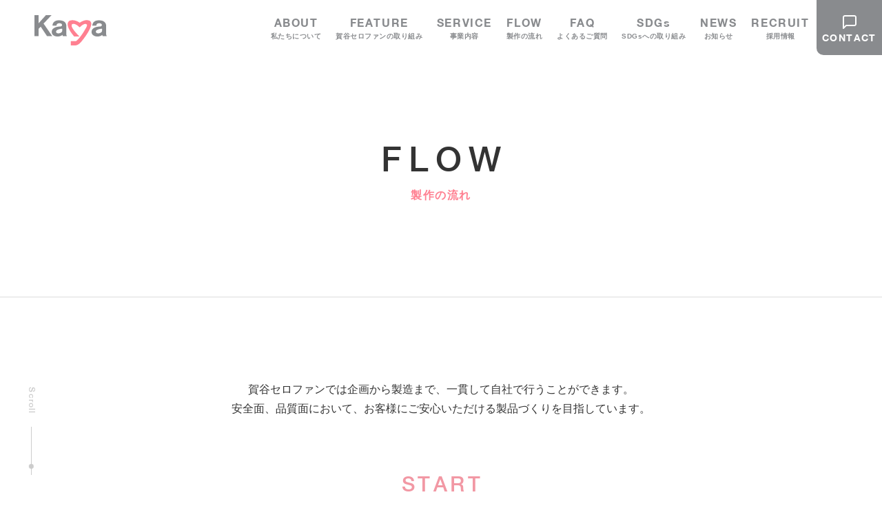

--- FILE ---
content_type: text/html; charset=UTF-8
request_url: https://www.kayanet.co.jp/flow/
body_size: 12946
content:
<!DOCTYPE html>
<html lang="jp">
<head>
  <!-- Google Tag Manager -->
<script>(function(w,d,s,l,i){w[l]=w[l]||[];w[l].push({'gtm.start':
new Date().getTime(),event:'gtm.js'});var f=d.getElementsByTagName(s)[0],
j=d.createElement(s),dl=l!='dataLayer'?'&l='+l:'';j.async=true;j.src=
'https://www.googletagmanager.com/gtm.js?id='+i+dl;f.parentNode.insertBefore(j,f);
})(window,document,'script','dataLayer','GTM-WRCLPH83');</script>
<!-- End Google Tag Manager -->

  <meta charset="UTF-8">
  <meta name="description" content="石川県白山市の「賀谷セロファン」は食品用のソフトパッケージを中心に、企画・デザインから印刷、加工まで「売れる商品づくり」をトータルでサポートいたします。 顧客の「安心と信頼」を守るために、 人びとの生活に「品質と安全」を届けてまいります。">
  <meta name="viewport" content="width=device-width,initial-scale=1.0,minimum-scale=1.0,maximum-scale=1.0,user-scalable=no">
  <meta name="format-detection" content="telephone=no">
  <meta name="format-detection" content="telephone=no">
  <meta content="summary" name="twitter:card" />
  <meta content="@SITEURL" name="twitter:site" />

  <!-- ここからTwitter -->
  <meta name="twitter:card" content="summary_large_image">
  <meta name="twitter:site" content="@SITEURL" />
  <meta name="twitter:title" content="賀谷セロファン株式会社">
            <meta name="description" content="石川県白山市の「賀谷セロファン」は食品用のソフトパッケージを中心に、企画・デザインから印刷、加工まで「売れる商品づくり」をトータルでサポートいたします。 顧客の「安心と信頼」を守るために、 人びとの生活に「品質と安全」を届けてまいります。">
        <meta name="twitter:image" content="https://www.kayanet.co.jp/wp-content/themes/kayanet/img/og-image.jpg">
  <!-- ここからOGP -->
  <meta property="og:type" content="blog">
  <meta property="og:description" content="石川県白山市の「賀谷セロファン」は食品用のソフトパッケージを中心に、企画・デザインから印刷、加工まで「売れる商品づくり」をトータルでサポートいたします。 顧客の「安心と信頼」を守るために、 人びとの生活に「品質と安全」を届けてまいります。">
<meta property="og:title" content="賀谷セロファン株式会社">
<meta property="og:url" content="https://www.kayanet.co.jp">
<meta property="og:image" content="https://www.kayanet.co.jp/wp-content/themes/kayanet/img/og-image.jpg">
  <meta property="og:site_name" content="賀谷セロファン株式会社">
  <meta property="fb:admins" content="管理者ID">
  <meta property="fb:app_id" content="アプリID">
  <!-- ここまでOGP -->

  <link href="https://www.kayanet.co.jp/wp-content/themes/kayanet/img/favicon.ico" rel="shortcut icon">
  <link href="https://www.kayanet.co.jp/wp-content/themes/kayanet/img/apple-touch-icon.png" rel="apple-touch-icon-precomposed">
  
  <!-- font - brandon-grotesque -->
  <link href="https://fonts.cdnfonts.com/css/brandon-grotesque-regular" rel="stylesheet">
                
      <title>製作の流れ | 賀谷セロファン株式会社</title>
  
<meta name='robots' content='max-image-preview:large' />
<link rel="alternate" title="oEmbed (JSON)" type="application/json+oembed" href="https://www.kayanet.co.jp/wp-json/oembed/1.0/embed?url=https%3A%2F%2Fwww.kayanet.co.jp%2Fflow%2F" />
<link rel="alternate" title="oEmbed (XML)" type="text/xml+oembed" href="https://www.kayanet.co.jp/wp-json/oembed/1.0/embed?url=https%3A%2F%2Fwww.kayanet.co.jp%2Fflow%2F&#038;format=xml" />
<style id='wp-img-auto-sizes-contain-inline-css' type='text/css'>
img:is([sizes=auto i],[sizes^="auto," i]){contain-intrinsic-size:3000px 1500px}
/*# sourceURL=wp-img-auto-sizes-contain-inline-css */
</style>
<style id='wp-emoji-styles-inline-css' type='text/css'>

	img.wp-smiley, img.emoji {
		display: inline !important;
		border: none !important;
		box-shadow: none !important;
		height: 1em !important;
		width: 1em !important;
		margin: 0 0.07em !important;
		vertical-align: -0.1em !important;
		background: none !important;
		padding: 0 !important;
	}
/*# sourceURL=wp-emoji-styles-inline-css */
</style>
<style id='wp-block-library-inline-css' type='text/css'>
:root{--wp-block-synced-color:#7a00df;--wp-block-synced-color--rgb:122,0,223;--wp-bound-block-color:var(--wp-block-synced-color);--wp-editor-canvas-background:#ddd;--wp-admin-theme-color:#007cba;--wp-admin-theme-color--rgb:0,124,186;--wp-admin-theme-color-darker-10:#006ba1;--wp-admin-theme-color-darker-10--rgb:0,107,160.5;--wp-admin-theme-color-darker-20:#005a87;--wp-admin-theme-color-darker-20--rgb:0,90,135;--wp-admin-border-width-focus:2px}@media (min-resolution:192dpi){:root{--wp-admin-border-width-focus:1.5px}}.wp-element-button{cursor:pointer}:root .has-very-light-gray-background-color{background-color:#eee}:root .has-very-dark-gray-background-color{background-color:#313131}:root .has-very-light-gray-color{color:#eee}:root .has-very-dark-gray-color{color:#313131}:root .has-vivid-green-cyan-to-vivid-cyan-blue-gradient-background{background:linear-gradient(135deg,#00d084,#0693e3)}:root .has-purple-crush-gradient-background{background:linear-gradient(135deg,#34e2e4,#4721fb 50%,#ab1dfe)}:root .has-hazy-dawn-gradient-background{background:linear-gradient(135deg,#faaca8,#dad0ec)}:root .has-subdued-olive-gradient-background{background:linear-gradient(135deg,#fafae1,#67a671)}:root .has-atomic-cream-gradient-background{background:linear-gradient(135deg,#fdd79a,#004a59)}:root .has-nightshade-gradient-background{background:linear-gradient(135deg,#330968,#31cdcf)}:root .has-midnight-gradient-background{background:linear-gradient(135deg,#020381,#2874fc)}:root{--wp--preset--font-size--normal:16px;--wp--preset--font-size--huge:42px}.has-regular-font-size{font-size:1em}.has-larger-font-size{font-size:2.625em}.has-normal-font-size{font-size:var(--wp--preset--font-size--normal)}.has-huge-font-size{font-size:var(--wp--preset--font-size--huge)}.has-text-align-center{text-align:center}.has-text-align-left{text-align:left}.has-text-align-right{text-align:right}.has-fit-text{white-space:nowrap!important}#end-resizable-editor-section{display:none}.aligncenter{clear:both}.items-justified-left{justify-content:flex-start}.items-justified-center{justify-content:center}.items-justified-right{justify-content:flex-end}.items-justified-space-between{justify-content:space-between}.screen-reader-text{border:0;clip-path:inset(50%);height:1px;margin:-1px;overflow:hidden;padding:0;position:absolute;width:1px;word-wrap:normal!important}.screen-reader-text:focus{background-color:#ddd;clip-path:none;color:#444;display:block;font-size:1em;height:auto;left:5px;line-height:normal;padding:15px 23px 14px;text-decoration:none;top:5px;width:auto;z-index:100000}html :where(.has-border-color){border-style:solid}html :where([style*=border-top-color]){border-top-style:solid}html :where([style*=border-right-color]){border-right-style:solid}html :where([style*=border-bottom-color]){border-bottom-style:solid}html :where([style*=border-left-color]){border-left-style:solid}html :where([style*=border-width]){border-style:solid}html :where([style*=border-top-width]){border-top-style:solid}html :where([style*=border-right-width]){border-right-style:solid}html :where([style*=border-bottom-width]){border-bottom-style:solid}html :where([style*=border-left-width]){border-left-style:solid}html :where(img[class*=wp-image-]){height:auto;max-width:100%}:where(figure){margin:0 0 1em}html :where(.is-position-sticky){--wp-admin--admin-bar--position-offset:var(--wp-admin--admin-bar--height,0px)}@media screen and (max-width:600px){html :where(.is-position-sticky){--wp-admin--admin-bar--position-offset:0px}}

/*# sourceURL=wp-block-library-inline-css */
</style><style id='global-styles-inline-css' type='text/css'>
:root{--wp--preset--aspect-ratio--square: 1;--wp--preset--aspect-ratio--4-3: 4/3;--wp--preset--aspect-ratio--3-4: 3/4;--wp--preset--aspect-ratio--3-2: 3/2;--wp--preset--aspect-ratio--2-3: 2/3;--wp--preset--aspect-ratio--16-9: 16/9;--wp--preset--aspect-ratio--9-16: 9/16;--wp--preset--color--black: #000000;--wp--preset--color--cyan-bluish-gray: #abb8c3;--wp--preset--color--white: #ffffff;--wp--preset--color--pale-pink: #f78da7;--wp--preset--color--vivid-red: #cf2e2e;--wp--preset--color--luminous-vivid-orange: #ff6900;--wp--preset--color--luminous-vivid-amber: #fcb900;--wp--preset--color--light-green-cyan: #7bdcb5;--wp--preset--color--vivid-green-cyan: #00d084;--wp--preset--color--pale-cyan-blue: #8ed1fc;--wp--preset--color--vivid-cyan-blue: #0693e3;--wp--preset--color--vivid-purple: #9b51e0;--wp--preset--gradient--vivid-cyan-blue-to-vivid-purple: linear-gradient(135deg,rgb(6,147,227) 0%,rgb(155,81,224) 100%);--wp--preset--gradient--light-green-cyan-to-vivid-green-cyan: linear-gradient(135deg,rgb(122,220,180) 0%,rgb(0,208,130) 100%);--wp--preset--gradient--luminous-vivid-amber-to-luminous-vivid-orange: linear-gradient(135deg,rgb(252,185,0) 0%,rgb(255,105,0) 100%);--wp--preset--gradient--luminous-vivid-orange-to-vivid-red: linear-gradient(135deg,rgb(255,105,0) 0%,rgb(207,46,46) 100%);--wp--preset--gradient--very-light-gray-to-cyan-bluish-gray: linear-gradient(135deg,rgb(238,238,238) 0%,rgb(169,184,195) 100%);--wp--preset--gradient--cool-to-warm-spectrum: linear-gradient(135deg,rgb(74,234,220) 0%,rgb(151,120,209) 20%,rgb(207,42,186) 40%,rgb(238,44,130) 60%,rgb(251,105,98) 80%,rgb(254,248,76) 100%);--wp--preset--gradient--blush-light-purple: linear-gradient(135deg,rgb(255,206,236) 0%,rgb(152,150,240) 100%);--wp--preset--gradient--blush-bordeaux: linear-gradient(135deg,rgb(254,205,165) 0%,rgb(254,45,45) 50%,rgb(107,0,62) 100%);--wp--preset--gradient--luminous-dusk: linear-gradient(135deg,rgb(255,203,112) 0%,rgb(199,81,192) 50%,rgb(65,88,208) 100%);--wp--preset--gradient--pale-ocean: linear-gradient(135deg,rgb(255,245,203) 0%,rgb(182,227,212) 50%,rgb(51,167,181) 100%);--wp--preset--gradient--electric-grass: linear-gradient(135deg,rgb(202,248,128) 0%,rgb(113,206,126) 100%);--wp--preset--gradient--midnight: linear-gradient(135deg,rgb(2,3,129) 0%,rgb(40,116,252) 100%);--wp--preset--font-size--small: 13px;--wp--preset--font-size--medium: 20px;--wp--preset--font-size--large: 36px;--wp--preset--font-size--x-large: 42px;--wp--preset--spacing--20: 0.44rem;--wp--preset--spacing--30: 0.67rem;--wp--preset--spacing--40: 1rem;--wp--preset--spacing--50: 1.5rem;--wp--preset--spacing--60: 2.25rem;--wp--preset--spacing--70: 3.38rem;--wp--preset--spacing--80: 5.06rem;--wp--preset--shadow--natural: 6px 6px 9px rgba(0, 0, 0, 0.2);--wp--preset--shadow--deep: 12px 12px 50px rgba(0, 0, 0, 0.4);--wp--preset--shadow--sharp: 6px 6px 0px rgba(0, 0, 0, 0.2);--wp--preset--shadow--outlined: 6px 6px 0px -3px rgb(255, 255, 255), 6px 6px rgb(0, 0, 0);--wp--preset--shadow--crisp: 6px 6px 0px rgb(0, 0, 0);}:where(.is-layout-flex){gap: 0.5em;}:where(.is-layout-grid){gap: 0.5em;}body .is-layout-flex{display: flex;}.is-layout-flex{flex-wrap: wrap;align-items: center;}.is-layout-flex > :is(*, div){margin: 0;}body .is-layout-grid{display: grid;}.is-layout-grid > :is(*, div){margin: 0;}:where(.wp-block-columns.is-layout-flex){gap: 2em;}:where(.wp-block-columns.is-layout-grid){gap: 2em;}:where(.wp-block-post-template.is-layout-flex){gap: 1.25em;}:where(.wp-block-post-template.is-layout-grid){gap: 1.25em;}.has-black-color{color: var(--wp--preset--color--black) !important;}.has-cyan-bluish-gray-color{color: var(--wp--preset--color--cyan-bluish-gray) !important;}.has-white-color{color: var(--wp--preset--color--white) !important;}.has-pale-pink-color{color: var(--wp--preset--color--pale-pink) !important;}.has-vivid-red-color{color: var(--wp--preset--color--vivid-red) !important;}.has-luminous-vivid-orange-color{color: var(--wp--preset--color--luminous-vivid-orange) !important;}.has-luminous-vivid-amber-color{color: var(--wp--preset--color--luminous-vivid-amber) !important;}.has-light-green-cyan-color{color: var(--wp--preset--color--light-green-cyan) !important;}.has-vivid-green-cyan-color{color: var(--wp--preset--color--vivid-green-cyan) !important;}.has-pale-cyan-blue-color{color: var(--wp--preset--color--pale-cyan-blue) !important;}.has-vivid-cyan-blue-color{color: var(--wp--preset--color--vivid-cyan-blue) !important;}.has-vivid-purple-color{color: var(--wp--preset--color--vivid-purple) !important;}.has-black-background-color{background-color: var(--wp--preset--color--black) !important;}.has-cyan-bluish-gray-background-color{background-color: var(--wp--preset--color--cyan-bluish-gray) !important;}.has-white-background-color{background-color: var(--wp--preset--color--white) !important;}.has-pale-pink-background-color{background-color: var(--wp--preset--color--pale-pink) !important;}.has-vivid-red-background-color{background-color: var(--wp--preset--color--vivid-red) !important;}.has-luminous-vivid-orange-background-color{background-color: var(--wp--preset--color--luminous-vivid-orange) !important;}.has-luminous-vivid-amber-background-color{background-color: var(--wp--preset--color--luminous-vivid-amber) !important;}.has-light-green-cyan-background-color{background-color: var(--wp--preset--color--light-green-cyan) !important;}.has-vivid-green-cyan-background-color{background-color: var(--wp--preset--color--vivid-green-cyan) !important;}.has-pale-cyan-blue-background-color{background-color: var(--wp--preset--color--pale-cyan-blue) !important;}.has-vivid-cyan-blue-background-color{background-color: var(--wp--preset--color--vivid-cyan-blue) !important;}.has-vivid-purple-background-color{background-color: var(--wp--preset--color--vivid-purple) !important;}.has-black-border-color{border-color: var(--wp--preset--color--black) !important;}.has-cyan-bluish-gray-border-color{border-color: var(--wp--preset--color--cyan-bluish-gray) !important;}.has-white-border-color{border-color: var(--wp--preset--color--white) !important;}.has-pale-pink-border-color{border-color: var(--wp--preset--color--pale-pink) !important;}.has-vivid-red-border-color{border-color: var(--wp--preset--color--vivid-red) !important;}.has-luminous-vivid-orange-border-color{border-color: var(--wp--preset--color--luminous-vivid-orange) !important;}.has-luminous-vivid-amber-border-color{border-color: var(--wp--preset--color--luminous-vivid-amber) !important;}.has-light-green-cyan-border-color{border-color: var(--wp--preset--color--light-green-cyan) !important;}.has-vivid-green-cyan-border-color{border-color: var(--wp--preset--color--vivid-green-cyan) !important;}.has-pale-cyan-blue-border-color{border-color: var(--wp--preset--color--pale-cyan-blue) !important;}.has-vivid-cyan-blue-border-color{border-color: var(--wp--preset--color--vivid-cyan-blue) !important;}.has-vivid-purple-border-color{border-color: var(--wp--preset--color--vivid-purple) !important;}.has-vivid-cyan-blue-to-vivid-purple-gradient-background{background: var(--wp--preset--gradient--vivid-cyan-blue-to-vivid-purple) !important;}.has-light-green-cyan-to-vivid-green-cyan-gradient-background{background: var(--wp--preset--gradient--light-green-cyan-to-vivid-green-cyan) !important;}.has-luminous-vivid-amber-to-luminous-vivid-orange-gradient-background{background: var(--wp--preset--gradient--luminous-vivid-amber-to-luminous-vivid-orange) !important;}.has-luminous-vivid-orange-to-vivid-red-gradient-background{background: var(--wp--preset--gradient--luminous-vivid-orange-to-vivid-red) !important;}.has-very-light-gray-to-cyan-bluish-gray-gradient-background{background: var(--wp--preset--gradient--very-light-gray-to-cyan-bluish-gray) !important;}.has-cool-to-warm-spectrum-gradient-background{background: var(--wp--preset--gradient--cool-to-warm-spectrum) !important;}.has-blush-light-purple-gradient-background{background: var(--wp--preset--gradient--blush-light-purple) !important;}.has-blush-bordeaux-gradient-background{background: var(--wp--preset--gradient--blush-bordeaux) !important;}.has-luminous-dusk-gradient-background{background: var(--wp--preset--gradient--luminous-dusk) !important;}.has-pale-ocean-gradient-background{background: var(--wp--preset--gradient--pale-ocean) !important;}.has-electric-grass-gradient-background{background: var(--wp--preset--gradient--electric-grass) !important;}.has-midnight-gradient-background{background: var(--wp--preset--gradient--midnight) !important;}.has-small-font-size{font-size: var(--wp--preset--font-size--small) !important;}.has-medium-font-size{font-size: var(--wp--preset--font-size--medium) !important;}.has-large-font-size{font-size: var(--wp--preset--font-size--large) !important;}.has-x-large-font-size{font-size: var(--wp--preset--font-size--x-large) !important;}
/*# sourceURL=global-styles-inline-css */
</style>

<style id='classic-theme-styles-inline-css' type='text/css'>
/*! This file is auto-generated */
.wp-block-button__link{color:#fff;background-color:#32373c;border-radius:9999px;box-shadow:none;text-decoration:none;padding:calc(.667em + 2px) calc(1.333em + 2px);font-size:1.125em}.wp-block-file__button{background:#32373c;color:#fff;text-decoration:none}
/*# sourceURL=/wp-includes/css/classic-themes.min.css */
</style>
<link rel='stylesheet' id='add-fontawsome-css' href='https://www.kayanet.co.jp/wp-content/themes/kayanet/css/font-awesome.min.css?ver=1769188965' type='text/css' media='all' />
<link rel='stylesheet' id='add-reset_css-css' href='https://www.kayanet.co.jp/wp-content/themes/kayanet/css/destyle.css?ver=1769188965' type='text/css' media='all' />
<link rel='stylesheet' id='add-entry-content_css-css' href='https://www.kayanet.co.jp/wp-content/themes/kayanet/css/entry-content.css?ver=1769188965' type='text/css' media='all' />
<link rel='stylesheet' id='add-swiper-css-css' href='https://www.kayanet.co.jp/wp-content/themes/kayanet/css/swiper-bundle.min.css?ver=1769188965' type='text/css' media='all' />
<link rel='stylesheet' id='add-css-css' href='https://www.kayanet.co.jp/wp-content/themes/kayanet/style.css?20260123-1722&#038;ver=1769188965' type='text/css' media='all' />
<script type="text/javascript" src="https://www.kayanet.co.jp/wp-includes/js/jquery/jquery.min.js?ver=3.7.1" id="jquery-core-js"></script>
<script type="text/javascript" src="https://www.kayanet.co.jp/wp-includes/js/jquery/jquery-migrate.min.js?ver=3.4.1" id="jquery-migrate-js"></script>
<link rel="https://api.w.org/" href="https://www.kayanet.co.jp/wp-json/" /><link rel="alternate" title="JSON" type="application/json" href="https://www.kayanet.co.jp/wp-json/wp/v2/pages/346" /><link rel="EditURI" type="application/rsd+xml" title="RSD" href="https://www.kayanet.co.jp/xmlrpc.php?rsd" />
<meta name="generator" content="WordPress 6.9" />
<link rel="canonical" href="https://www.kayanet.co.jp/flow/" />
<link rel='shortlink' href='https://www.kayanet.co.jp/?p=346' />
<style id="wpforms-css-vars-root">
				:root {
					--wpforms-field-border-radius: 3px;
--wpforms-field-background-color: #ffffff;
--wpforms-field-border-color: rgba( 0, 0, 0, 0.25 );
--wpforms-field-text-color: rgba( 0, 0, 0, 0.7 );
--wpforms-label-color: rgba( 0, 0, 0, 0.85 );
--wpforms-label-sublabel-color: rgba( 0, 0, 0, 0.55 );
--wpforms-label-error-color: #d63637;
--wpforms-button-border-radius: 3px;
--wpforms-button-background-color: #066aab;
--wpforms-button-text-color: #ffffff;
--wpforms-field-size-input-height: 43px;
--wpforms-field-size-input-spacing: 15px;
--wpforms-field-size-font-size: 16px;
--wpforms-field-size-line-height: 19px;
--wpforms-field-size-padding-h: 14px;
--wpforms-field-size-checkbox-size: 16px;
--wpforms-field-size-sublabel-spacing: 5px;
--wpforms-field-size-icon-size: 1;
--wpforms-label-size-font-size: 16px;
--wpforms-label-size-line-height: 19px;
--wpforms-label-size-sublabel-font-size: 14px;
--wpforms-label-size-sublabel-line-height: 17px;
--wpforms-button-size-font-size: 17px;
--wpforms-button-size-height: 41px;
--wpforms-button-size-padding-h: 15px;
--wpforms-button-size-margin-top: 10px;

				}
			</style>
</head>

<!--bodyに付与するクラス/IDをセッティング-->

<body id="flow" class=" page">
<!-- Google Tag Manager (noscript) -->
<noscript><iframe src="https://www.googletagmanager.com/ns.html?id=GTM-WRCLPH83"
height="0" width="0" style="display:none;visibility:hidden"></iframe></noscript>
<!-- End Google Tag Manager (noscript) -->
<header class="p-header">
      <div class="p-header__wrapper">
          <h1 class="p-header__logo">
                <!-- <a class="p-header__logo__link __white" href="https://www.kayanet.co.jp">
                  <img src="https://www.kayanet.co.jp/wp-content/themes/kayanet/img/common/icon-logo.svg" alt="賀谷セロファン株式会社のロゴ">
                </a> -->
                <a class="p-header__logo__link" href="https://www.kayanet.co.jp"><i></i></a>
          </h1>

          <nav class="p-header__nav">
            <div class="p-header__nav__inner">
              <ul class="p-header__nav__list">
                  <li class="__box __drop js_drop_button">
                      <i class="__box_link"><span class="__en">ABOUT </span><span class="__box_link__sub __jp">私たちについて</span></i>
                      <ul class="__service_list js_drop_target">
                        <li class="__service_box"><a class="__service_box_link" href="https://www.kayanet.co.jp/message">代表メッセージ</a></li>
                        <li class="__service_box"><a class="__service_box_link" href="https://www.kayanet.co.jp/company">会社案内</a></li>
                      </ul>
                  </li>
                  <li class="__box"><a class="__box_link" href="https://www.kayanet.co.jp/feature"><span class="__en">FEATURE</span><span class="__box_link__sub __jp">賀谷セロファンの取り組み</span></a></li>
                  <li class="__box __drop js_drop_button">
                      <i class="__box_link"><span class="__en">SERVICE </span><span class="__box_link__sub __jp">事業内容</span></i>
                      <ul class="__service_list js_drop_target">
                        <li class="__service_box"><a class="__service_box_link" href="https://www.kayanet.co.jp/service">サービス概要</a></li>
                        <li class="__service_box __plan"><a class="__service_box_link" href="https://www.kayanet.co.jp/proposition">企画/デザイン/技術 提案</a></li>
                      </ul>
                  </li>
                  <!-- 20231020 - 掲載企業増加後に表示予定 
                  li class="__box"><a class="__box_link" href="https://www.kayanet.co.jp/service#sc-works"><span class="__en">WORKS</span><span class="__box_link__sub __jp">実績紹介</span></a></li-->
                  <li class="__box"><a class="__box_link" href="https://www.kayanet.co.jp/flow"><span class="__en">FLOW</span><span class="__box_link__sub __jp">製作の流れ</span></a></li>
                  <li class="__box"><a class="__box_link" href="https://www.kayanet.co.jp/faq"><span class="__en">FAQ</span><span class="__box_link__sub __jp">よくあるご質問</span></a></li>
                  <li class="__box"><a class="__box_link" href="https://www.kayanet.co.jp/sdgs"><span class="__en">SDGs</span><span class="__box_link__sub __jp">SDGsへの取り組み</span></a></li>
                  <li class="__box"><a class="__box_link" href="https://www.kayanet.co.jp/news"><span class="__en">NEWS</span><span class="__box_link__sub __jp">お知らせ</span></a></li>
                  <li class="__box"><a class="__box_link" href="https://www.kayanet.co.jp/recruit"><span class="__en">RECRUIT</span><span class="__box_link__sub __jp">採用情報</span></a></li>
                  <li class="p-header__contact__sp">
                    <a class="__contact_link" href="https://www.kayanet.co.jp/contact">
                        <i class="__icon"><img src="https://www.kayanet.co.jp/wp-content/themes/kayanet/img/common/icon-contact.svg" alt="contactのロゴ"></i>
                        <span class="__en">CONTACT</span>
                    </a>
                  </li>
              </ul>
            </div>

        </nav>
        <div class="p-header__contact">
          <a class="__contact_link" href="https://www.kayanet.co.jp/contact">
              <i class="__icon"><img src="https://www.kayanet.co.jp/wp-content/themes/kayanet/img/common/icon-contact.svg" alt="contactのロゴ"></i>
              <span class="__en">CONTACT</span>
          </a></div>
        <div class="p-header__humburger js-humburger">
            <p class="p-header__humburger__wrapper">
              <i class="__top"></i>
			  <i class="__middle"></i>
			  <i class="__bottom"></i>
            </p>
        </div>    
      </div>


</header>

<div class="el-scrollDown op_hero">
    <div class="el-scrollDown_text u-font__en">Scroll</div>
    <div class="el-scrollDown_line">
    </div>
    <div class="el-scrollDown_line_ball"></div>
</div>

<main class="p-main">

    <section class="p-page_hero">
        <h2 class="p-page_hero__ttl">

            <span class="__en u-font__en">
                    FLOW            </span>

            <span class="__jp">
                    製作の流れ            </span>

        <h2>
    </section>


<section class="p-flow_hook">
	<p class="p-flow_hook__txt u-width__mid">
		<span class="p-word_wbr">賀谷セロファンでは企画から製造まで、</span><br class="__sp-only"><span class="p-word_wbr">一貫して自社で行うことができます。</span><br>
		<span class="p-word_wbr">安全面、品質面において、お客様にご安心</span><br class="__sp-only"><span class="p-word_wbr">いただける製品づくりを目指しています。</span>
	</p>
</section>


<section class="p-flow">
	<div class="p-flow_inner u-width__mid">
	
		<ul class="p-flow_list">

			<li class="p-flow_item js-scrlTarget">
				<div class="p-flow_item__box">
					<div class="__img">
						<img src="https://www.kayanet.co.jp/wp-content/themes/kayanet/img/flow/flow_01.jpg" alt="企画">
					</div>
					<div class="p-flow_item__descrip">
						<h3>企画</h3>
						<p>お客様との企画・デザイン打合せ</p>
					</div>
				</div>
				<div class="__num js-scrlTarget">
					<span>01</span>
				</div>
				<div class="p-flow_item__blank"></div>
			</li>

			<li class="p-flow_item js-scrlTarget">
				<div class="p-flow_item__box">
					<div class="__img">
						<img src="https://www.kayanet.co.jp/wp-content/themes/kayanet/img/flow/flow_02.jpg" alt="デザイン">
					</div>
					<div class="p-flow_item__descrip">
						<h3>デザイン</h3>
						<p>お客様からの要望を基にパッケージデザインを作成</p>
					</div>
				</div>
				<div class="__num js-scrlTarget">
					<span>02</span>
				</div>
				<div class="p-flow_item__blank"></div>
			</li>

			<li class="p-flow_item js-scrlTarget">
				<div class="p-flow_item__box">
					<div class="__img">
						<img src="https://www.kayanet.co.jp/wp-content/themes/kayanet/img/flow/flow_03.jpg" alt="製版DTP">
					</div>
					<div class="p-flow_item__descrip">
						<h3>製版DTP</h3>
						<p>製版用原稿作成及びデータの校正</p>
					</div>
				</div>
				<div class="__num js-scrlTarget">
					<span>03</span>
				</div>
				<div class="p-flow_item__blank"></div>
			</li>

			<li class="p-flow_item js-scrlTarget">
				<div class="p-flow_item__box">
					<div class="__img">
						<img src="https://www.kayanet.co.jp/wp-content/themes/kayanet/img/flow/flow_04.jpg" alt="製版">
					</div>
					<div class="p-flow_item__descrip">
						<h3>製版</h3>
						<p>製版DTPで作成したデジタルデータに基づき、グラビア印刷用の版を製作</p>
					</div>
				</div>
				<div class="__num js-scrlTarget">
					<span>04</span>
				</div>
				<div class="p-flow_item__blank"></div>
			</li>

			<li class="p-flow_item js-scrlTarget">
				<div class="p-flow_item__box">
					<div class="__img">
						<img src="https://www.kayanet.co.jp/wp-content/themes/kayanet/img/flow/flow_05.jpg" alt="印刷">
					</div>
					<div class="p-flow_item__descrip">
						<h3>印刷</h3>
						<p>高精度・高速対応のグラビア輪転印刷機にて印刷</p>
					</div>
				</div>
				<div class="__num js-scrlTarget">
					<span>05</span>
				</div>
				<div class="p-flow_item__blank"></div>
			</li>

			<li class="p-flow_item js-scrlTarget">
				<div class="p-flow_item__box">
					<div class="__img">
						<img src="https://www.kayanet.co.jp/wp-content/themes/kayanet/img/flow/flow_06.jpg" alt="ラミネート">
					</div>
					<div class="p-flow_item__descrip">
						<h3>ラミネート</h3>
						<p>材質の異なるフィルムを重ね合わせ、多機能フィルムを製作するドライラミネート機</p>
					</div>
				</div>
				<div class="__num js-scrlTarget">
					<span>06</span>
				</div>
				<div class="p-flow_item__blank"></div>
			</li>

			<li class="p-flow_item js-scrlTarget">
				<div class="p-flow_item__box">
					<div class="__img">
						<img src="https://www.kayanet.co.jp/wp-content/themes/kayanet/img/flow/flow_07.jpg" alt="検品">
					</div>
					<div class="p-flow_item__descrip">
						<h3>検品</h3>
						<p>異物や印刷不具合等を高速で検査する欠点検出機</p>
					</div>
				</div>
				<div class="__num js-scrlTarget">
					<span>07</span>
				</div>
				<div class="p-flow_item__blank"></div>
			</li>

			<li class="p-flow_item js-scrlTarget">
				<div class="p-flow_item__box">
					<div class="__img">
						<img src="https://www.kayanet.co.jp/wp-content/themes/kayanet/img/flow/flow_08.jpg" alt="スリット">
					</div>
					<div class="p-flow_item__descrip">
						<h3>スリット</h3>
						<p>広幅で印刷された半製品を指定の幅にカットするスリッター機</p>
					</div>
				</div>
				<div class="__num js-scrlTarget">
					<span>08</span>
				</div>
				<div class="p-flow_item__blank"></div>
			</li>

			<li class="p-flow_item js-scrlTarget">
				<div class="p-flow_item__box">
					<div class="__img">
						<img src="https://www.kayanet.co.jp/wp-content/themes/kayanet/img/flow/flow_09.jpg" alt="製品検査">
					</div>
					<div class="p-flow_item__descrip">
						<h3>製品検査</h3>
						<p>残留溶剤やラミネート強度等を測定し、品質基準を満たしているかを検査</p>
					</div>
				</div>
				<div class="__num js-scrlTarget">
					<span>09</span>
				</div>
				<div class="p-flow_item__blank"></div>
			</li>

			<li class="p-flow_item js-scrlTarget">
				<div class="p-flow_item__box">
					<div class="__img">
						<img src="https://www.kayanet.co.jp/wp-content/themes/kayanet/img/flow/flow_10.jpg" alt="製袋">
					</div>
					<div class="p-flow_item__descrip">
						<h3>製袋</h3>
						<p>三方袋・合掌袋・チャック袋・スタンドパック袋など、様々な形態の袋に加工</p>
					</div>
				</div>
				<div class="__num js-scrlTarget">
					<span>10</span>
				</div>
				<div class="p-flow_item__blank"></div>
			</li>

		</ul>

	</div>

</section>



    <section class="p-footer_contact" id="contact">
      <div class="p-footer_contact__wrapper u-width__mid">
          <div class="p-footer_contact__info">
              <h2 class="p-parts_ttl __title __row">
                  <span class="__en">CONTACT</span>
                  <small class="__jp">お問い合わせ</small>
              </h2>
              <p class="p-footer_contact__info__txt">
                ご相談やご質問、お見積もり依頼など<br>お気軽にお問い合わせください。
              </p>
          </div>

          <div class="p-footer_contact__box">
              <a class="p-footer_contact__link __tel" href="tel:076-276-2344">
                <div class="p-footer_contact__link__inner">
                    <i class="__img">
                        <svg xmlns="http://www.w3.org/2000/svg" viewBox="0 0 171.28 223.96"><g><path d="m41.03,82.45c-.92,10.73,2.95,20.28,7.4,29.67,3.86,8.14,8.2,16,13.82,23.09,4.58,5.77,8.9,11.76,13.74,17.3,5.54,6.35,12.05,11.59,20.01,14.78,1,.4,2.04.77,2.96,1.31,2.39,1.4,4.97,1.52,7.61,1.35,1.19-.08,2.07-.6,2.82-1.58,2.53-3.35,4.93-6.84,7.76-9.92,4.66-5.07,10.78-7.33,17.52-7.97,1.51-.14,3.08-.17,4.56.09.78.14,1.65.86,2.11,1.56,8.68,13.27,17.32,26.57,25.95,39.88,1.22,1.89,2.32,3.85,3.58,5.71.6.88.5,1.51-.1,2.32-4.26,5.79-8.92,11.21-14.41,15.87-.86.73-1.69,1.48-2.51,2.25-4.45,4.2-10.03,5.48-15.84,5.75-10.6.48-20.46-2.55-29.99-6.88-1.78-.81-3.54-1.65-5.33-2.45-6.67-2.96-12.62-7.13-18.34-11.56-14.59-11.3-27.36-24.47-38.89-38.86-14.3-17.84-25.36-37.51-33.47-58.89-4.38-11.54-8.07-23.25-10.31-35.39C-.09,60.26-.49,50.56.63,40.78c.67-5.84,2.04-11.46,4.15-16.9,3.3-8.49,8.95-14.66,17.62-17.94C28.59,3.59,34.89,1.65,41.32.08c1.01-.25,1.67.07,2.27,1,5.24,8.26,10.52,16.49,15.81,24.72,4.42,6.86,8.77,13.76,13.39,20.49,1.42,2.07,1.4,3.74.28,5.71-3.27,5.78-7.5,10.48-13.69,13.36-3.44,1.6-7.07,2.39-10.64,3.46-.43.13-.92.17-1.36.11-2.58-.31-4.71,1.87-5.46,3.77-.94,2.39-1.07,4.86-1,7.37.02.79.07,1.58.1,2.37Z"/></g></svg>
                    </i>
                    <div class="p-footer_contact__link__txt">
                        <span class="__jp">お電話でのお問い合わせ</span>
                        <span class="__en">076-276-2344</span>
                        <small>( 受付 / 平日9:00-17:00 )</small>
                    </div>
                </div>
              </a>
              <a class="p-footer_contact__link __mail" href="https://www.kayanet.co.jp/contact/">
                <div class="p-footer_contact__link__inner">
                    <i class="__img">
                        <svg xmlns="http://www.w3.org/2000/svg" viewBox="0 0 414.11 323"><defs></defs><g><path class="cls-1" d="m207.11,323c-51.83,0-103.66.02-155.5-.06-2.96,0-5.91-.87-8.86-1.32-3.87-.59-7.39-2.11-10.92-3.75-4.52-2.11-8.6-4.89-12.72-7.63-.58-.39-1.16-.84-1.61-1.37-4.06-4.89-8.46-9.54-11.18-15.39-2.6-5.59-4.57-11.35-5.37-17.55-.67-5.15-.92-10.26-.92-15.43C.04,192.12.05,123.75,0,55.38c0-3.66.76-7.17,1.28-10.74,1.35-9.31,5.45-17.36,11.22-24.55,2.35-2.92,5.44-5.25,8.24-7.8,4.19-3.82,9.16-6.22,14.41-8.26C42.33,1.24,49.82.12,57.37.09,93.08-.07,128.78.03,164.49.03c34.04,0,68.08,0,102.12,0,28.04,0,56.08-.01,84.12,0,3.95,0,7.93-.09,11.86.25,9.92.86,19.24,3.59,27.54,9.33,7.82,5.42,13.81,12.29,18.12,20.86,3.08,6.12,4.38,12.61,5.71,19.15.3,1.48.08,3.07.08,4.61,0,71.25.03,142.5-.04,213.75,0,6.03-.86,11.98-3.09,17.73-1.08,2.78-2.1,5.58-3.49,8.21-1.12,2.13-2.35,4.22-3.73,6.18-1.61,2.27-3.42,4.41-5.2,6.55-.74.89-1.52,1.82-2.45,2.48-4.03,2.84-7.86,5.93-12.42,8.08-5.32,2.5-10.76,4.38-16.55,5.26-2.05.31-4.13.51-6.2.51-51.25.03-102.5.02-153.75.02Zm.06-301c-50.95,0-101.91.01-152.86-.03-3.74,0-7.37.27-10.93,1.52-6.92,2.43-12.48,6.55-16.34,12.84-.97,1.58-.94,2.18.51,3.33,3.61,2.86,7.2,5.71,10.5,8.97,3.64,3.6,7.86,6.61,11.82,9.89.35.29.64.66.98.96,1.95,1.73,3.91,3.47,5.87,5.18.75.66,1.55,1.25,2.3,1.92,3.86,3.42,7.7,6.88,11.58,10.28,3.82,3.34,7.71,6.6,11.53,9.95,3.72,3.26,7.37,6.62,11.1,9.88,3.98,3.48,8.01,6.9,12.02,10.35,7.5,6.47,15.01,12.94,22.5,19.44,3.21,2.78,6.37,5.61,9.55,8.42,4.21,3.73,8.39,7.48,12.63,11.18,3.58,3.12,7.24,6.14,10.81,9.26,3.63,3.18,7.18,6.45,10.81,9.63,4.42,3.87,9.05,7.5,13.27,11.57,2.99,2.88,6.22,5.3,9.95,6.99,4.48,2.02,9.02,3.49,14.2,2.8,5.45-.73,10.57-2.04,14.92-5.41,4.14-3.22,8.05-6.73,12.02-10.15,4.16-3.58,8.27-7.23,12.42-10.83,3.84-3.33,7.73-6.59,11.53-9.96,3.58-3.17,7.06-6.46,10.63-9.65,1.05-.94,2.28-1.67,3.4-2.53.68-.53,1.31-1.14,1.95-1.72,1.38-1.25,2.75-2.52,4.15-3.75,1.34-1.18,2.7-2.32,4.06-3.49,1.48-1.27,2.96-2.53,4.43-3.82,1.21-1.07,2.4-2.17,3.6-3.26,1.23-1.12,2.44-2.25,3.68-3.34,1.22-1.06,2.5-2.07,3.73-3.12,1.23-1.06,2.42-2.16,3.65-3.22,4.1-3.53,8.24-7.01,12.31-10.58,3.57-3.13,7.06-6.34,10.6-9.51,2.64-2.36,5.28-4.71,7.95-7.02,9.23-7.97,18.5-15.91,27.72-23.89,5.04-4.36,9.99-8.81,15.02-13.18,3.05-2.65,6.22-5.16,9.22-7.86,2.11-1.89,2.07-2.9.28-5.09-3.35-4.1-7.14-7.59-11.98-9.97-3.74-1.85-7.55-2.99-11.72-2.99-51.79,0-103.57,0-155.36,0Zm-45.09,159.32c-.4.35-.68.59-.95.83-2.02,1.86-3.99,3.77-6.07,5.56-3.21,2.76-6.5,5.43-9.75,8.15-.25.21-.45.5-.69.72-3.75,3.45-7.5,6.91-11.25,10.35-.15.14-.35.22-.51.36-1.89,1.61-3.79,3.22-5.67,4.84-.72.63-1.39,1.32-2.12,1.94-3.64,3.08-7.33,6.11-10.93,9.24-3.8,3.3-7.52,6.7-11.29,10.03-2.62,2.31-5.29,4.58-7.93,6.87-3.48,3.03-6.94,6.1-10.45,9.11-3.03,2.6-6.15,5.11-9.16,7.74-4.02,3.5-7.97,7.08-11.97,10.61-4.34,3.83-8.69,7.64-13.06,11.43-3.52,3.05-7.07,6.06-10.61,9.09-1.74,1.49-3.53,2.92-5.21,4.47-1.62,1.49-1.51,1.91.44,2.93.44.23.87.48,1.33.7,4.15,1.95,8.04,4.51,12.89,4.67,3.4.11,6.78,1,10.17,1.01,76.29.06,152.58.04,228.87.05,22.42,0,44.83.04,67.25.04,1.73,0,3.47.17,5.11-.74.56-.31,1.42-.38,2.07-.22,2.19.53,4.1,0,6.1-.93,3.2-1.49,6.57-2.59,9.78-4.04,2.97-1.34,3-2.16.44-4.26-4.15-3.4-8.32-6.77-12.46-10.18-.64-.53-1.18-1.18-1.8-1.73-3.98-3.5-7.98-7-11.97-10.49-.28-.24-.65-.39-.93-.63-1.22-1.06-2.44-2.13-3.64-3.22-1.48-1.33-2.94-2.69-4.42-4.02-1.17-1.05-2.36-2.09-3.54-3.13-1.4-1.24-2.78-2.49-4.19-3.72-1.19-1.03-2.43-2.02-3.63-3.05-3.65-3.16-7.28-6.34-10.92-9.51-3.89-3.39-7.81-6.75-11.68-10.15-4-3.52-7.92-7.12-11.94-10.61-6.1-5.28-12.29-10.46-18.4-15.73-4.57-3.95-9.05-7.99-13.59-11.97-2.69-2.36-5.43-4.65-8.1-7.03-1.04-.93-1.93-2.04-2.95-2.99-.45-.42-1.02-.87-1.6-.96-2.64-.42-4.59.81-6.36,2.69-6.56,6.94-14.02,12.68-22.88,16.37-3.31,1.38-6.85,2.22-10.3,3.28-.31.1-.66.07-.99.06-1.87-.04-3.75-.11-5.62-.15-2.29-.05-4.63.24-6.86-.16-6.4-1.15-12.54-3.36-17.92-6.93-4.76-3.16-8.98-7.14-13.41-10.8-2.27-1.88-4.47-3.84-6.74-5.79Zm229.95-11.62c0-32.5,0-64.99,0-97.49,0-2.71.06-5.42-.04-8.12-.05-1.18-.35-2.37-.7-3.51-.25-.81-.89-.96-1.54-.32-.62.61-1.2,1.26-1.81,1.89-1.57,1.6-3.05,3.31-4.73,4.78-3.91,3.42-7.95,6.69-11.88,10.09-6.92,6-13.8,12.04-20.68,18.08-3.74,3.29-7.43,6.63-11.19,9.91-4.23,3.7-8.51,7.34-12.76,11.01-1.26,1.09-2.5,2.2-3.75,3.29-3.93,3.46-7.87,6.93-11.8,10.39-1.34,1.18-2.68,2.36-4.03,3.54-.78.69-1.55,1.38-2.35,2.05-3.6,3.01-7.21,5.99-10.79,9.01-.57.48-.98,1.14-1.53,1.64-1.37,1.25-2.78,2.48-4.19,3.69-1.26,1.08-2.59,2.07-3.83,3.18-3.86,3.45-7.7,6.94-11.55,10.41-.31.28-.73.42-1.03.7-1.56,1.43-3.18,2.8-4.63,4.34-1.09,1.14-.94,1.55.31,2.49.9.67,1.82,1.32,2.67,2.06,4.92,4.3,9.8,8.64,14.72,12.93,4.3,3.75,8.63,7.46,12.93,11.2,3.83,3.33,7.67,6.65,11.48,10.01,4.13,3.63,8.2,7.32,12.35,10.93,5.9,5.13,11.87,10.19,17.78,15.32,4.02,3.49,7.94,7.1,11.98,10.57,3.4,2.93,6.92,5.73,10.35,8.62.86.72,1.57,1.61,2.39,2.38,1.18,1.1,2.4,2.15,3.62,3.22,1.34,1.18,2.7,2.33,4.03,3.51,3.68,3.28,7.35,6.58,11.02,9.87.03.03.06.06.1.07,2.25,1.12,4.02,2.79,5.45,4.83.8,1.14,1.84,1.1,3,.7,1.06-.37.61-1.27.61-1.92.02-35.12.02-70.24.02-105.36Zm-370,.67c0,33.04,0,66.08,0,99.11,0,2.04-.01,4.08,0,6.12,0,1.23.75,1.81,1.95,1.48.42-.11.86-.35,1.19-.64,4.84-4.2,9.67-8.41,14.49-12.64,6.94-6.1,13.84-12.26,20.81-18.33,5.53-4.8,11.18-9.46,16.72-14.25,6.05-5.23,12.02-10.53,18.03-15.8,2.81-2.47,5.64-4.92,8.45-7.4,3.64-3.22,7.26-6.46,10.9-9.68.25-.22.55-.38.8-.6,3.92-3.32,7.84-6.65,11.76-9.98.28-.24.48-.58.77-.82,1.91-1.66,3.82-3.31,5.74-4.95.63-.54,1.31-1.02,1.92-1.57,1.44-1.31,2.82-2.69,4.29-3.97,2.25-1.97,4.56-3.88,6.83-5.84.84-.72.94-1.53.12-2.36-1.31-1.33-2.54-2.76-3.95-3.99-3.58-3.11-7.28-6.09-10.86-9.21-6.71-5.86-13.33-11.81-20.03-17.68-4.07-3.56-8.22-7.02-12.3-10.57-6.12-5.33-12.2-10.7-18.3-16.04-4.79-4.19-9.57-8.4-14.4-12.55-4.57-3.93-9.19-7.8-13.78-11.71-.57-.48-1.09-1.03-1.65-1.53-1.51-1.37-3.02-2.74-4.53-4.1-1.36-1.23-2.67-2.5-4.09-3.66-3.15-2.58-6.34-5.11-9.12-8.1-.19-.21-.47-.34-.69-.53-2.3-1.97-4.59-3.95-6.89-5.92-.66-.57-1.25-1.3-2.01-1.64-.52-.23-1.37-.07-1.92.21-.39.2-.84,1.01-.72,1.35.92,2.7.46,5.46.47,8.19.02,33.2.01,66.41.01,99.61Z"/></g></svg>
                    </i>
                    <div class="p-footer_contact__link__txt __mail">
                        <span class="__jp __mail">お問い合わせフォーム</span>
                    </div>
                </div>
              </a>
          </div>
      </div>
    </section>

</main>

<footer class="p-footer">
      <div class="p-footer__inner u-width__mid">
        <div class="p-footer__wrapper">
          <div class="p-footer_info">
            <h2 class="p-footer_info__logo">
                <a class="__link" href="https://www.kayanet.co.jp/">
                  <img src="https://www.kayanet.co.jp/wp-content/themes/kayanet/img/common/icon-logo.svg" alt="賀谷セロファン株式会社のロゴ">
                  <small>Kaya cellophane.co</small>
                </a>
            </h2>
            <div class="p-footer_info__sns">
                <a class="__insta" target="_blank" href="https://www.instagram.com/kaya_cellophane/">
                  <img src="https://www.kayanet.co.jp/wp-content/themes/kayanet/img/common/icon-insta.svg" alt="instagram">
                </a>
                <!--a class="__youtube" target="_blank" href="https://www.youtube.com/@user-gi3ns1dt2k/featured">
                  <img src="https://www.kayanet.co.jp/wp-content/themes/kayanet/img/common/icon-youtube.svg" alt="youtube">
                </a-->
            </div>
          </div>
          <div class="p-footer_nav">
            <ul class="p-footer_nav__list">
                <li class="__box"><a class="__box_link" href="https://www.kayanet.co.jp/">トップページ</a></li>
                <li class="__box"><a class="__box_link" href="https://www.kayanet.co.jp/message">代表メッセージ</a></li>
                <li class="__box"><a class="__box_link" href="https://www.kayanet.co.jp/company">会社案内</a></li>
                <li class="__box"><a class="__box_link" href="https://www.kayanet.co.jp/feature">賀谷セロファンの取り組み</a></li>
                <li class="__box"><a class="__box_link" href="https://www.kayanet.co.jp/service">サービス概要</a></li>
                <li class="__box"><a class="__box_link" href="https://www.kayanet.co.jp/proposition">企画/デザイン/技術 提案</a></li>
                <li class="__box"><a class="__box_link" href="https://www.kayanet.co.jp/flow">製作の流れ</a></li>
                <li class="__box"><a class="__box_link" href="https://www.kayanet.co.jp/faq">よくある質問</a></li>
                <li class="__box"><a class="__box_link" href="https://www.kayanet.co.jp/sdgs">SDGs</a></li>
                <li class="__box"><a class="__box_link" href="https://www.kayanet.co.jp/recruit">採用情報</a></li>
                <li class="__box"><a class="__box_link" href="https://www.kayanet.co.jp/news">お知らせ</a></li>
                <li class="__box"><a class="__box_link" href="https://www.kayanet.co.jp/contact">お問い合わせ</a></li>
            </ul>
          </div>
        </div>
      </div>
      <a href="#" class="el-totop_btn">
        <svg xmlns="http://www.w3.org/2000/svg" width="31.414" height="17.121" viewBox="0 0 31.414 17.121">
          <path d="M1835.707,2229.707l-1.414-1.414L1848.586,2214l-14.293-14.293,1.414-1.414L1851.414,2214Z" transform="translate(-2198.293 1851.414) rotate(-90)"/>
        </svg>
      </a>
      <span class="el-footer_bottom u-font__en">
        © Kaya cellophane.co
      </span>
</footer>



<script type="speculationrules">
{"prefetch":[{"source":"document","where":{"and":[{"href_matches":"/*"},{"not":{"href_matches":["/wp-*.php","/wp-admin/*","/wp-content/uploads/*","/wp-content/*","/wp-content/plugins/*","/wp-content/themes/kayanet/*","/*\\?(.+)"]}},{"not":{"selector_matches":"a[rel~=\"nofollow\"]"}},{"not":{"selector_matches":".no-prefetch, .no-prefetch a"}}]},"eagerness":"conservative"}]}
</script>
<script type="text/javascript" src="https://www.kayanet.co.jp/wp-content/themes/kayanet/js/jquery.min.js?ver=6.9" id="add-jquery-js"></script>
<script type="text/javascript" src="https://www.kayanet.co.jp/wp-content/themes/kayanet/js/swiper-bundle.min.js?20260123-1722&amp;ver=6.9" id="add-swiper-js"></script>
<script type="text/javascript" src="https://www.kayanet.co.jp/wp-content/themes/kayanet/js/ajaxzip3.js?20260123-1722&amp;ver=6.9" id="add-ajax-js"></script>
<script type="text/javascript" src="https://www.kayanet.co.jp/wp-content/themes/kayanet/js/script.js?20260123-1722&amp;ver=6.9" id="add-script-js"></script>
<script id="wp-emoji-settings" type="application/json">
{"baseUrl":"https://s.w.org/images/core/emoji/17.0.2/72x72/","ext":".png","svgUrl":"https://s.w.org/images/core/emoji/17.0.2/svg/","svgExt":".svg","source":{"concatemoji":"https://www.kayanet.co.jp/wp-includes/js/wp-emoji-release.min.js?ver=6.9"}}
</script>
<script type="module">
/* <![CDATA[ */
/*! This file is auto-generated */
const a=JSON.parse(document.getElementById("wp-emoji-settings").textContent),o=(window._wpemojiSettings=a,"wpEmojiSettingsSupports"),s=["flag","emoji"];function i(e){try{var t={supportTests:e,timestamp:(new Date).valueOf()};sessionStorage.setItem(o,JSON.stringify(t))}catch(e){}}function c(e,t,n){e.clearRect(0,0,e.canvas.width,e.canvas.height),e.fillText(t,0,0);t=new Uint32Array(e.getImageData(0,0,e.canvas.width,e.canvas.height).data);e.clearRect(0,0,e.canvas.width,e.canvas.height),e.fillText(n,0,0);const a=new Uint32Array(e.getImageData(0,0,e.canvas.width,e.canvas.height).data);return t.every((e,t)=>e===a[t])}function p(e,t){e.clearRect(0,0,e.canvas.width,e.canvas.height),e.fillText(t,0,0);var n=e.getImageData(16,16,1,1);for(let e=0;e<n.data.length;e++)if(0!==n.data[e])return!1;return!0}function u(e,t,n,a){switch(t){case"flag":return n(e,"\ud83c\udff3\ufe0f\u200d\u26a7\ufe0f","\ud83c\udff3\ufe0f\u200b\u26a7\ufe0f")?!1:!n(e,"\ud83c\udde8\ud83c\uddf6","\ud83c\udde8\u200b\ud83c\uddf6")&&!n(e,"\ud83c\udff4\udb40\udc67\udb40\udc62\udb40\udc65\udb40\udc6e\udb40\udc67\udb40\udc7f","\ud83c\udff4\u200b\udb40\udc67\u200b\udb40\udc62\u200b\udb40\udc65\u200b\udb40\udc6e\u200b\udb40\udc67\u200b\udb40\udc7f");case"emoji":return!a(e,"\ud83e\u1fac8")}return!1}function f(e,t,n,a){let r;const o=(r="undefined"!=typeof WorkerGlobalScope&&self instanceof WorkerGlobalScope?new OffscreenCanvas(300,150):document.createElement("canvas")).getContext("2d",{willReadFrequently:!0}),s=(o.textBaseline="top",o.font="600 32px Arial",{});return e.forEach(e=>{s[e]=t(o,e,n,a)}),s}function r(e){var t=document.createElement("script");t.src=e,t.defer=!0,document.head.appendChild(t)}a.supports={everything:!0,everythingExceptFlag:!0},new Promise(t=>{let n=function(){try{var e=JSON.parse(sessionStorage.getItem(o));if("object"==typeof e&&"number"==typeof e.timestamp&&(new Date).valueOf()<e.timestamp+604800&&"object"==typeof e.supportTests)return e.supportTests}catch(e){}return null}();if(!n){if("undefined"!=typeof Worker&&"undefined"!=typeof OffscreenCanvas&&"undefined"!=typeof URL&&URL.createObjectURL&&"undefined"!=typeof Blob)try{var e="postMessage("+f.toString()+"("+[JSON.stringify(s),u.toString(),c.toString(),p.toString()].join(",")+"));",a=new Blob([e],{type:"text/javascript"});const r=new Worker(URL.createObjectURL(a),{name:"wpTestEmojiSupports"});return void(r.onmessage=e=>{i(n=e.data),r.terminate(),t(n)})}catch(e){}i(n=f(s,u,c,p))}t(n)}).then(e=>{for(const n in e)a.supports[n]=e[n],a.supports.everything=a.supports.everything&&a.supports[n],"flag"!==n&&(a.supports.everythingExceptFlag=a.supports.everythingExceptFlag&&a.supports[n]);var t;a.supports.everythingExceptFlag=a.supports.everythingExceptFlag&&!a.supports.flag,a.supports.everything||((t=a.source||{}).concatemoji?r(t.concatemoji):t.wpemoji&&t.twemoji&&(r(t.twemoji),r(t.wpemoji)))});
//# sourceURL=https://www.kayanet.co.jp/wp-includes/js/wp-emoji-loader.min.js
/* ]]> */
</script>

</body>
</html>

--- FILE ---
content_type: text/css
request_url: https://www.kayanet.co.jp/wp-content/themes/kayanet/css/entry-content.css?ver=1769188965
body_size: 679
content:
  /* heading - 見出し */
.p-article_content h1,
.p-article_content h2,
.p-article_content h3,
.p-article_content h4,
.p-article_content h5,
.p-article_content h6 {
  color: inherit;
  line-height: 1.4;
}
.p-article_content h1 {
  font-size: 2.44em;
  margin-top: 0.67em;
  margin-bottom: 0.67em;
}
.p-article_content h2 {
  font-size: 1.95em;
  margin-top: 0.83em;
  margin-bottom: 0.83em;
}
.p-article_content h3 {
  font-size: 1.56em;
  margin-top: 1em;
  margin-bottom: 1em;
}
.p-article_content h4 {
  font-size: 1.25em;
  line-height: 1.5;
  margin-top: 1.33em;
  margin-bottom: 1.33em;
}
.p-article_content h5 {
  font-size: 1em;
  margin-top: 1.67em;
  margin-bottom: 1.67em;
}
.p-article_content h6 {
  font-size: 0.8em;
  margin-top: 2.33em;
  margin-bottom: 2.33em;
}

  /* p - 段落 */
.p-article_content p {
  margin: 1.77em 0;
  letter-spacing: 0;
}
@media screen and (max-width: 540px) {
  .p-article_content p {
    font-size: 14px;
    line-height: 1.857;
    margin: 1.98em 0;
  }
}
.p-article_content p:first-of-type {
  margin-top: 0;
}
.p-article_content p a{
  text-decoration: underline;
}
  /* ul,ol - リスト */
.p-article_content ul {
  list-style-type: disc;
}
.p-article_content ol {
  list-style-type: decimal;
}
.p-article_content ul, .p-article_content ol {
  margin-bottom: 28px;
  padding-left: 1.3em;
  margin-left: 1.3em;
}
.p-article_content ul li, .p-article_content ol li {
  margin-bottom: initial;
}
.p-article_content ul ul,
.p-article_content ul ol, .p-article_content ol ul,
.p-article_content ol ol {
  margin-bottom: 0;
}
.p-article_content ul ul,
.p-article_content ol ul {
  list-style-type: circle;
}

/* iframe - youtubeなど */
.p-article_content iframe {
  max-width: 100%;
}

/* image - 画像 */
.p-article_content .wp-block-image {
  line-height: 0;
  text-align: center;
  margin: 3.5em 0;
}

  /* quote - 引用 */
.p-article_content .wp-block-quote {
  padding: 1em 2em;
  margin: 0;
  border-left: 3px solid rgba(0, 0, 0, 0.5);
}
.p-article_content .wp-block-quote cite {
  text-align: right;
  display: block;
  font-style: normal;
  font-size: 0.9em;
}

/* pullquote - プルクォート */
.p-article_content .wp-block-pullquote {
  border-top: 2px solid rgba(0, 0, 0, 0.5);
  border-bottom: 2px solid rgba(0, 0, 0, 0.5);
}

.p-article_content .wp-block-pullquote cite {
  font-style: normal;
}

  /* code - コード */
.p-article_content .wp-block-code {
  background: rgba(0, 0, 0, 0.15);
  padding: 1em;
}

  /* verse - 詩 */
.p-article_content .wp-block-verse {
  border: 1px solid rgba(0, 0, 0, 0.15);
  padding: 1em;
}


--- FILE ---
content_type: text/css
request_url: https://www.kayanet.co.jp/wp-content/themes/kayanet/style.css?20260123-1722&ver=1769188965
body_size: 30192
content:
@charset "UTF-8";
.u-inner {
  width: 1200px;
  max-width: 80%;
  margin-left: auto;
  margin-right: auto;
}

.u-cover {
  position: absolute;
  top: 0;
  left: 0;
  bottom: 0;
  right: 0;
  z-index: 2;
}

.hp_fontPrata {
  font-family: "Prata", serif !important;
}

.hp_fontMincyo {
  font-family: "游明朝", "YuMincho", "ヒラギノ明朝 ProN W3", "HiraMinProN-W3", "HG明朝E", "ＭＳ Ｐ明朝", "MS PMincho", "MS 明朝", serif !important;
}

.hp_fontGothic {
  font-family: "游ゴシック Medium", "YuGothic", "ヒラギノ角ゴ Pro", "Hiragino Kaku Gothic Pro", "メイリオ", Meiryo, sans-serif !important;
}

/* yugothic */
@font-face {
  font-family: "notoJp";
  src: url("./fonts/NotoSerifJP-Light.ttf") format("truetype"), url("./fonts/NotoSerifJP-Light.woff") format("woff"), url("./fonts/NotoSerifJP-Light.svg") format("svg");
  font-weight: 300;
}
@font-face {
  font-family: "Helvetica Neue";
  src: url("./fonts/HelveticaNeue-light.ttf") format("truetype"), url("./fonts/HelveticaNeue-light.woff") format("woff"), url("./fonts/HelveticaNeue-light.svg") format("svg");
  font-weight: 300;
}
@font-face {
  font-family: "Helvetica Neue";
  src: url("./fonts/HelveticaNeue-medium.ttf") format("truetype"), url("./fonts/HelveticaNeue-medium.woff") format("woff"), url("./fonts/HelveticaNeue-medium.svg") format("svg");
  font-weight: 500;
}
@font-face {
  font-family: "Helvetica Neue";
  src: url("./fonts/HelveticaNeue-bold.ttf") format("truetype"), url("./fonts/HelveticaNeue-bold.woff") format("woff"), url("./fonts/HelveticaNeue-bold.svg") format("svg");
  font-weight: 700;
}
@font-face {
  font-family: "Museo Sans 700";
  src: url("./fonts/Museo Sans 700.ttf") format("truetype"), url("./fonts/Museo Sans 700.woff") format("woff"), url("./fonts/Museo Sans 700.svg") format("svg");
  font-weight: 400;
}
@font-face {
  font-family: "katyoup";
  src: url("./fonts/katyoup.ttf") format("truetype"), url("./fonts/katyoup.woff") format("woff"), url("./fonts/katyoup.svg") format("svg");
  font-weight: 400;
}
/*
Theme Name: 
Theme URI: 
Author: COMLAB
*/
img {
  width: auto;
  height: auto;
  max-width: 100%;
}

/*ベース設定*/
@-webkit-keyframes fadeIn {
  0% {
    opacity: 0;
  }
  100% {
    opacity: 1;
  }
}
@keyframes fadeIn {
  0% {
    opacity: 0;
  }
  100% {
    opacity: 1;
  }
}
body {
  font-size: 16px;
  line-height: 1.75;
  -webkit-box-sizing: border-box;
          box-sizing: border-box;
  letter-spacing: 0;
  color: #333;
  font-family: "游ゴシック体", YuGothic, "游ゴシック", "Yu Gothic", sans-serif;
  font-smoothing: antialiased;
  -webkit-font-smoothing: antialiased;
  -moz-osx-font-smoothing: grayscale;
  word-wrap: break-word;
  overflow-wrap: break-word;
  opacity: 0;
  -webkit-animation: fadeIn 0.75s ease 0.1s 1 forwards;
          animation: fadeIn 0.75s ease 0.1s 1 forwards;
}
@media screen and (max-width: 840px) {
  body {
    letter-spacing: 0.05em;
  }
}
body::-webkit-scrollbar {
  display: none;
}

::-webkit-search-cancel-button {
  -webkit-appearance: none;
}

a {
  text-decoration: none;
  -webkit-transition: opacity 0.25s ease-in-out;
  transition: opacity 0.25s ease-in-out;
}
@media screen and (min-width: 541px) {
  a:hover {
    opacity: 0.5;
  }
}

a:focus {
  outline: none;
}

section {
  position: relative;
}

textarea {
  padding: 1em;
  letter-spacing: 0.1em;
  -webkit-box-sizing: border-box;
          box-sizing: border-box;
  font-family: "游ゴシック体", YuGothic, "游ゴシック", "Yu Gothic", sans-serif;
}

input {
  padding-left: 1em;
  letter-spacing: 0.1em;
  -webkit-box-sizing: border-box;
          box-sizing: border-box;
  font-family: "游ゴシック体", YuGothic, "游ゴシック", "Yu Gothic", sans-serif;
}

input::-ms-clear {
  visibility: hidden;
}

input::-ms-reveal {
  visibility: hidden;
}

input:focus,
textarea:focus,
select:focus {
  outline: none;
}

select::-ms-expand {
  display: none;
}

h1,
h2,
h3,
h4,
h5,
h6 {
  margin: 0;
  padding: 0;
  font-size: 16px;
  font-weight: normal;
}

select {
  -webkit-appearance: none;
  -moz-appearance: none;
  appearance: none;
  border-radius: 0;
}

#notfound #content {
  padding: 200px 0;
  text-align: center;
}

.notfound-wrapper {
  line-height: 2;
}

.slick-slide {
  outline: none;
}

li {
  list-style-type: none;
}

/*Safariでplaceholderの位置がずれるのを修正*/
body.js_isSafari input::-webkit-input-placeholder {
  position: relative;
  top: 0.18em;
}

/*Firefoxでplaceholdertextのopacityが小さくなるのを修正*/
input:-moz-placeholder,
input::-moz-placeholder {
  opacity: 1;
}

/* Android系で出るタップ時の青い枠を出さない */
* {
  -webkit-tap-highlight-color: rgba(0, 0, 0, 0);
}

/* common
  ========================================================== */
/* p-main */
.p-main {
  padding-top: 80px;
}

#index .p-main {
  padding-top: 0px;
}

/* width */
.u-width__min, .u-width__mid, .u-width__wide, .u-width__full {
  margin-left: auto;
  margin-right: auto;
  max-width: 85.72%;
}
@media screen and (max-width: 540px) {
  .u-width__min, .u-width__mid, .u-width__wide, .u-width__full {
    max-width: 89.3%;
  }
}
.u-width__min {
  width: 1000px;
}
.u-width__mid {
  width: 1200px;
}
.u-width__wide {
  max-width: 93%;
  width: 1300px;
}
.u-width__full {
  width: 100%;
}

/* font */
.u-font__en {
  font-family: "Helvetica Neue", serif !important;
}
.u-font__hand {
  font-family: "katyoup", serif !important;
}

/* p-word_wbr */
.p-word_wbr {
  display: inline-block;
  word-break: keep-all;
  word-wrap: break-word;
}

/* title */
.p-parts_ttl {
  display: -webkit-box;
  display: -ms-flexbox;
  display: flex;
  -ms-flex-wrap: wrap;
      flex-wrap: wrap;
}
.p-parts_ttl:before {
  content: "";
  background: url(img/common/p-parts_bar.svg) no-repeat center/contain;
  display: inline-block;
  width: 15px;
  height: 29px;
}
.p-parts_ttl .__en {
  font-size: 40px;
  line-height: 1.22;
  font-weight: 500;
  font-family: "Helvetica Neue", serif !important;
  letter-spacing: 0.2em;
}
@media screen and (max-width: 840px) {
  .p-parts_ttl .__en {
    font-size: 30px;
  }
}
.p-parts_ttl .__jp {
  font-size: 14px;
  font-weight: 700;
  letter-spacing: 0.1em;
  display: -webkit-inline-box;
  display: -ms-inline-flexbox;
  display: inline-flex;
  padding-top: 1em;
  color: #888;
}
@media screen and (max-width: 840px) {
  .p-parts_ttl .__jp {
    letter-spacing: 0.08em;
  }
}
.p-parts_ttl .p-parts_ttl__jp {
  font-size: 32px;
  letter-spacing: 0.1em;
  line-height: 1.5;
  font-weight: bold;
  color: #333333;
  padding-top: 0;
}
@media screen and (max-width: 840px) {
  .p-parts_ttl .p-parts_ttl__jp {
    font-size: 24px;
  }
}
.p-parts_ttl.__row {
  -webkit-box-align: center;
      -ms-flex-align: center;
          align-items: center;
}
@media screen and (max-width: 840px) {
  .p-parts_ttl.__row {
    -webkit-box-pack: start;
        -ms-flex-pack: start;
            justify-content: flex-start;
  }
}
.p-parts_ttl.__row .__en {
  margin-left: 0.24em;
  padding-top: 0.02em;
}
.p-parts_ttl.__row .__jp {
  padding-top: 1em;
  margin-left: 0.8em;
}
@media screen and (max-width: 840px) {
  .p-parts_ttl.__row .__jp {
    margin-left: 1em;
  }
}
.p-parts_ttl.__column {
  display: -webkit-box;
  display: -ms-flexbox;
  display: flex;
  -webkit-box-orient: vertical;
  -webkit-box-direction: normal;
      -ms-flex-direction: column;
          flex-direction: column;
  -webkit-box-align: center;
      -ms-flex-align: center;
          align-items: center;
  position: relative;
}
.p-parts_ttl.__column:before {
  position: absolute;
  bottom: -2.7em;
}
@media screen and (max-width: 840px) {
  .p-parts_ttl.__column:before {
    bottom: -2.5em;
  }
}
.p-parts_ttl.__column .__en {
  margin-left: 0.24em;
  padding-top: 0.02em;
}
.p-parts_ttl.__column .__jp {
  padding-top: 0;
  margin-top: -0.1em;
}
.p-parts_ttl.__pink {
  display: -webkit-box;
  display: -ms-flexbox;
  display: flex;
  -webkit-box-pack: start;
      -ms-flex-pack: start;
          justify-content: flex-start;
  -webkit-box-orient: vertical;
  -webkit-box-direction: normal;
      -ms-flex-direction: column;
          flex-direction: column;
  -webkit-box-align: start;
      -ms-flex-align: start;
          align-items: flex-start;
  background-color: #f298a4;
  z-index: -1;
  width: 300px;
  height: 343px;
  padding-left: 3.3333333333%;
}
@media screen and (max-width: 840px) {
  .p-parts_ttl.__pink {
    height: 143px;
    width: 230px;
    z-index: 10;
    position: relative;
    padding-left: 7.33333%;
  }
}
.p-parts_ttl.__pink:before {
  display: none;
}
.p-parts_ttl.__pink .__en {
  margin-left: 0.24em;
  padding-top: 0.02em;
  color: #fff;
}
.p-parts_ttl.__pink .__jp {
  padding-top: 0;
  margin-top: 0.3em;
  margin-left: 0.7em;
  color: #fff;
}
@media screen and (max-width: 840px) {
  .p-parts_ttl.__pink .__jp {
    margin-top: 0.5em;
  }
}

/* p-link_line-arrow */
.p-link_line-arrow {
  display: -webkit-box;
  display: -ms-flexbox;
  display: flex;
  -webkit-box-pack: center;
      -ms-flex-pack: center;
          justify-content: center;
  -webkit-box-align: center;
      -ms-flex-align: center;
          align-items: center;
  width: 260px;
  height: 50px;
  font-size: 14px;
  letter-spacing: 0.1em;
  font-weight: 500;
  background-color: #333;
  -webkit-transition: background-color 0.35s;
  transition: background-color 0.35s;
  color: #fff;
  border-radius: 30px;
  padding-left: 0.2em;
  position: relative;
  font-family: "Helvetica Neue", serif;
}
@media screen and (max-width: 840px) {
  .p-link_line-arrow {
    margin-right: auto;
    margin-left: auto;
    -webkit-box-pack: start;
        -ms-flex-pack: start;
            justify-content: flex-start;
    padding-left: 41px;
  }
}
.p-link_line-arrow:after {
  content: "";
  display: block;
  width: 9px;
  height: 15px;
  background: url(./img/common/arrow-viewmore.svg) no-repeat center/contain;
  position: absolute;
  top: 0;
  bottom: 0;
  right: 2.05em;
  margin: auto 0;
  -webkit-transition: opacity 0.5s;
  transition: opacity 0.5s;
}
.p-link_line-arrow:hover {
  background-color: #F298A4;
  opacity: 1;
}

/* p-page_hero */
.p-page_hero {
  padding-top: 120px;
  padding-bottom: 133px;
  margin-bottom: 120px;
  border-bottom: 1px solid #ddd;
}
@media screen and (max-width: 1200px) {
  .p-page_hero {
    padding-top: 80px;
    padding-bottom: 80px;
    margin-bottom: 80px;
  }
}
@media screen and (max-width: 840px) {
  .p-page_hero {
    padding-top: 70px;
    padding-bottom: 70px;
    margin-bottom: 60px;
  }
}
@media screen and (max-width: 540px) {
  .p-page_hero {
    padding-top: 50px;
    padding-bottom: 50px;
    margin-bottom: 50px;
  }
}
#recruit .p-page_hero {
  margin-bottom: 80px;
}
@media screen and (max-width: 840px) {
  #recruit .p-page_hero {
    margin-bottom: 60px;
  }
}
@media screen and (max-width: 540px) {
  #recruit .p-page_hero {
    margin-bottom: 50px;
  }
}
#feature .p-page_hero, #faq .p-page_hero {
  margin-bottom: 100px;
}
@media screen and (max-width: 840px) {
  #feature .p-page_hero, #faq .p-page_hero {
    margin-bottom: 60px;
  }
}
@media screen and (max-width: 540px) {
  #feature .p-page_hero, #faq .p-page_hero {
    margin-bottom: 50px;
  }
}

.p-page_hero__ttl {
  display: -webkit-box;
  display: -ms-flexbox;
  display: flex;
  -webkit-box-orient: vertical;
  -webkit-box-direction: normal;
      -ms-flex-direction: column;
          flex-direction: column;
  -webkit-box-pack: center;
      -ms-flex-pack: center;
          justify-content: center;
  -webkit-box-align: center;
      -ms-flex-align: center;
          align-items: center;
}
.p-page_hero__ttl .__en {
  font-size: 50px;
  font-weight: 500;
  letter-spacing: 0.2em;
  line-height: 1.22;
  margin-right: -0.2em;
}
@media screen and (max-width: 1200px) {
  .p-page_hero__ttl .__en {
    font-size: 40px;
  }
}
@media screen and (max-width: 540px) {
  .p-page_hero__ttl .__en {
    font-size: 32px;
  }
}
.p-page_hero__ttl .__jp {
  letter-spacing: 0.1em;
  font-weight: 700;
  color: #ff8091;
  margin-top: 0.55em;
}
@media screen and (max-width: 1200px) {
  .p-page_hero__ttl .__jp {
    margin-top: 0.25em;
  }
}
@media screen and (max-width: 540px) {
  .p-page_hero__ttl .__jp {
    margin-top: 0em;
    font-size: 14px;
  }
}
#company .p-page_hero__ttl .__en {
  margin-right: -0.27em;
}

/* header
======================================================= */
.p-header {
  position: fixed;
  height: 80px;
  width: 100%;
  left: 0;
  top: 0;
  z-index: 1000;
  background-color: #fff;
  -webkit-transition: background-color 0.5s;
  transition: background-color 0.5s;
}
.js-header_active.js-humburgerOpen .p-header {
  background-color: transparent;
}
#index .p-header {
  background-color: transparent;
}
#index.js-header_active .p-header {
  background-color: #fff;
}

.p-header__wrapper {
  display: -webkit-box;
  display: -ms-flexbox;
  display: flex;
  -webkit-box-align: center;
      -ms-flex-align: center;
          align-items: center;
  -webkit-box-pack: justify;
      -ms-flex-pack: justify;
          justify-content: space-between;
  height: 100%;
  max-width: 100%;
  width: 100%;
  margin-left: auto;
  margin-right: auto;
}

.p-header__wrapper {
  height: 100%;
  display: -webkit-box;
  display: -ms-flexbox;
  display: flex;
  -webkit-box-pack: justify;
      -ms-flex-pack: justify;
          justify-content: space-between;
  -webkit-box-align: center;
      -ms-flex-align: center;
          align-items: center;
}

.p-header__logo {
  display: -webkit-box;
  display: -ms-flexbox;
  display: flex;
  -webkit-box-pack: center;
      -ms-flex-pack: center;
          justify-content: center;
  -webkit-box-align: center;
      -ms-flex-align: center;
          align-items: center;
  height: 100%;
  position: relative;
  z-index: 1000;
}
@media (max-width: 840px) {
  .p-header__logo {
    z-index: 999;
    margin-top: -3px;
  }
}

.p-header__logo__link {
  width: 100%;
  height: 100%;
  display: -webkit-box;
  display: -ms-flexbox;
  display: flex;
  padding-left: 3.1em;
  padding-top: 0.45em;
}
@media (max-width: 1180px) {
  .p-header__logo__link {
    padding-left: 1.25em;
  }
}
.p-header__logo__link i {
  width: 105px;
  min-width: 105px;
  background: url(img/common/icon-logo_gray.svg) no-repeat center/contain;
  -webkit-transition: background 0.5s;
  transition: background 0.5s;
  font-style: normal;
}
@media (max-width: 1180px) {
  .p-header__logo__link i {
    width: 100px;
    min-width: 100px;
  }
}
@media (max-width: 1080px) {
  .p-header__logo__link i {
    width: 105px;
    min-width: 105px;
  }
}
#index .p-header__logo__link i {
  background: url(img/common/icon-logo.svg) no-repeat center/contain;
}
#index.js-header_active .p-header__logo__link i {
  background: url(img/common/icon-logo_gray.svg) no-repeat center/contain;
}
#index.js-header_active.js-humburgerOpen .p-header__logo__link i {
  background: url(img/common/icon-logo.svg) no-repeat center/contain;
}
.js-humburgerOpen .p-header__logo__link i {
  background: url(img/common/icon-logo.svg) no-repeat center/contain;
}

.p-header__nav {
  width: -webkit-fit-content;
  width: -moz-fit-content;
  width: fit-content;
  margin-right: 0;
  margin-left: auto;
  height: 100%;
  padding-right: 2.5%;
  z-index: 998;
}
@media (max-width: 1300px) {
  .p-header__nav {
    padding-right: 0;
  }
}
@media screen and (max-width: 1080px) {
  .p-header__nav {
    position: fixed;
    left: 0;
    top: 0;
    width: 100%;
    height: 100%;
    background-color: #898b8e;
    -webkit-transform: translateX(100%);
            transform: translateX(100%);
    padding-right: 0;
    opacity: 0;
    -webkit-transition: opacity 0.5s;
    transition: opacity 0.5s;
  }
}

.p-header__nav__inner {
  height: 100%;
}
@media screen and (max-width: 1080px) {
  .p-header__nav__inner {
    border-top: 1px solid #fff;
    margin-top: 84px;
    overflow-y: scroll;
    padding-bottom: 150px;
    height: 100vh;
    scrollbar-width: none;
    -ms-overflow-style: none;
  }
  .p-header__nav__inner::-webkit-scrollbar {
    display: none;
  }
}

.p-header__nav__list {
  display: -webkit-box;
  display: -ms-flexbox;
  display: flex;
  -webkit-box-pack: center;
      -ms-flex-pack: center;
          justify-content: center;
  -webkit-box-align: center;
      -ms-flex-align: center;
          align-items: center;
  height: 100%;
}
@media screen and (max-width: 1080px) {
  .p-header__nav__list {
    display: block;
    padding-top: 33px;
    padding-bottom: 50px;
    width: 600px;
    max-width: 100%;
    height: auto;
    max-height: 130vh;
    margin-right: auto;
    margin-left: auto;
    padding-left: 20px;
    padding-right: 20px;
  }
}
.p-header__nav__list::-webkit-scrollbar {
  display: none;
}
@media screen and (min-width: 1081px) {
  #index .p-header__nav__list .__box:hover .__box_link {
    opacity: 0.5;
  }
}
@media screen and (min-width: 1081px) {
  #index.js-header_active .p-header__nav__list .__box:hover {
    color: #333;
  }
}
@media screen and (min-width: 1081px) {
  #index.js-header_active .p-header__nav__list .__box:hover .__box_link {
    opacity: 1;
  }
}
.p-header__nav__list .__box {
  color: #898b8e;
  position: relative;
  height: 100%;
  -webkit-transition: color 0.5s;
  transition: color 0.5s;
}
@media screen and (max-width: 1080px) {
  .p-header__nav__list .__box {
    height: auto;
    color: #fff;
  }
}
@media screen and (min-width: 1401px) {
  .p-header__nav__list .__box:not(:first-of-type) {
    margin-left: 0.8em;
  }
}
@media screen and (max-width: 1080px) {
  .p-header__nav__list .__box:not(:first-of-type) {
    margin-top: 16px;
  }
}
.js-header_active.js-humburgerOpen .p-header__nav__list .__box {
  color: #fff;
}
#index .p-header__nav__list .__box {
  color: #fff;
}
#index.js-header_active .p-header__nav__list .__box {
  color: #898b8e;
}
#index.js-header_active.js-humburgerOpen .p-header__nav__list .__box {
  color: #fff;
}
@media screen and (min-width: 1081px) {
  .p-header__nav__list .__box:hover {
    color: #333;
  }
}
.p-header__nav__list .__box .__box_link {
  display: -webkit-box;
  display: -ms-flexbox;
  display: flex;
  -webkit-box-orient: vertical;
  -webkit-box-direction: normal;
      -ms-flex-direction: column;
          flex-direction: column;
  -webkit-box-align: center;
      -ms-flex-align: center;
          align-items: center;
  -webkit-box-pack: center;
      -ms-flex-pack: center;
          justify-content: center;
  height: 100%;
  width: 100%;
  padding: 0 0.75em;
  padding-top: 0.1em;
}
@media (max-width: 1300px) {
  .p-header__nav__list .__box .__box_link {
    padding: 0 0.65em;
  }
}
@media (max-width: 1180px) {
  .p-header__nav__list .__box .__box_link {
    padding: 0 0.59em;
  }
}
@media screen and (max-width: 1080px) {
  .p-header__nav__list .__box .__box_link {
    -webkit-box-orient: horizontal;
    -webkit-box-direction: normal;
        -ms-flex-direction: row;
            flex-direction: row;
    -webkit-box-pack: start;
        -ms-flex-pack: start;
            justify-content: flex-start;
    -webkit-box-align: center;
        -ms-flex-align: center;
            align-items: center;
    display: -webkit-inline-box;
    display: -ms-inline-flexbox;
    display: inline-flex;
    padding: 0;
  }
}
@media screen and (min-width: 1081px) {
  .p-header__nav__list .__box .__box_link:hover {
    opacity: 1;
  }
}
.p-header__nav__list .__box .__box_link .__en {
  font-size: 18px;
  font-weight: 700;
  letter-spacing: 0.1em;
  font-family: "Helvetica Neue", serif !important;
}
@media (max-width: 1300px) {
  .p-header__nav__list .__box .__box_link .__en {
    font-size: 16px;
  }
}
@media screen and (max-width: 1180px) {
  .p-header__nav__list .__box .__box_link .__en {
    font-size: 14px;
  }
}
@media screen and (max-width: 1080px) {
  .p-header__nav__list .__box .__box_link .__en {
    font-size: 24px;
    margin-right: 18px;
  }
}
.p-header__nav__list .__box .__box_link .__jp {
  font-size: 10px;
  font-weight: 700;
  letter-spacing: 0.05em;
  margin-top: -0.35em;
  white-space: nowrap;
}
@media screen and (max-width: 1080px) {
  .p-header__nav__list .__box .__box_link .__jp {
    font-size: 14px;
    display: -webkit-box;
    display: -ms-flexbox;
    display: flex;
    -webkit-box-align: center;
        -ms-flex-align: center;
            align-items: center;
    -webkit-box-pack: start;
        -ms-flex-pack: start;
            justify-content: flex-start;
    margin-top: 0;
  }
}
.p-header__nav__list .__box .__service_list {
  width: 200px;
  opacity: 0;
  position: absolute;
  left: 50%;
  top: 80px;
  -webkit-transform: translateX(-50%);
          transform: translateX(-50%);
  border: 1px solid #dddddd;
  background-color: transparent;
  display: -webkit-box;
  display: -ms-flexbox;
  display: flex;
  -webkit-box-pack: center;
      -ms-flex-pack: center;
          justify-content: center;
  -webkit-box-align: center;
      -ms-flex-align: center;
          align-items: center;
  -webkit-box-orient: vertical;
  -webkit-box-direction: normal;
      -ms-flex-direction: column;
          flex-direction: column;
  pointer-events: none;
  -webkit-transition: opacity 0.5s, border 0.5s, background-color 0.5s;
  transition: opacity 0.5s, border 0.5s, background-color 0.5s;
  color: #333;
  padding: 0.9em 0.1em;
  -webkit-box-shadow: none;
          box-shadow: none;
}
@media screen and (max-width: 1080px) {
  .p-header__nav__list .__box .__service_list {
    width: 77%;
    height: auto;
    opacity: 1;
    padding: 0;
    margin-left: auto;
    margin-right: auto;
    position: static;
    display: none;
    -webkit-transform: none;
            transform: none;
    text-align: left;
    pointer-events: all;
    margin-top: 7px;
    margin-bottom: -4px;
    border: none;
  }
}
.p-header__nav__list .__box .__service_list .__service_box {
  font-size: 14px;
  font-weight: 700;
  letter-spacing: 0;
  width: 100%;
  height: 100%;
  display: inline-block;
  -webkit-transition: color 0.35s;
  transition: color 0.35s;
}
@media screen and (max-width: 1080px) {
  .p-header__nav__list .__box .__service_list .__service_box {
    font-size: 16px;
    height: auto;
    font-weight: 500;
  }
  .p-header__nav__list .__box .__service_list .__service_box:not(:first-of-type) {
    margin-top: 9px;
  }
}
.p-header__nav__list .__box .__service_list .__service_box:first-of-type:after {
  content: "";
  display: block;
  width: 80%;
  height: 1px;
}
@media screen and (max-width: 1080px) {
  .p-header__nav__list .__box .__service_list .__service_box:first-of-type:after {
    display: none;
  }
}
.p-header__nav__list .__box .__service_list .__service_box:hover {
  color: #FF8091;
}
.p-header__nav__list .__box .__service_list .__service_box a {
  width: 100%;
  height: 100%;
  display: -webkit-box;
  display: -ms-flexbox;
  display: flex;
  -webkit-box-align: center;
      -ms-flex-align: center;
          align-items: center;
  -webkit-box-pack: start;
      -ms-flex-pack: start;
          justify-content: flex-start;
  padding: 0.31em 1em;
}
@media screen and (min-width: 1081px) {
  .p-header__nav__list .__box .__service_list .__service_box a {
    padding-left: 1.1em;
  }
}
@media screen and (max-width: 1080px) {
  .p-header__nav__list .__box .__service_list .__service_box a {
    color: #fff;
    -webkit-box-pack: start;
        -ms-flex-pack: start;
            justify-content: flex-start;
  }
}
@media screen and (min-width: 1081px) {
  .p-header__nav__list .__box .__service_list .__service_box a:hover {
    opacity: 1;
  }
}
@media screen and (max-width: 1080px) {
  .p-header__nav__list .__box .__service_list .__service_box.__plan {
    font-size: 16px;
  }
}
.p-header__nav__list .__box.__drop {
  cursor: pointer;
}
.p-header__nav__list .__box.__drop::before {
  display: none;
}
@media screen and (max-width: 1080px) {
  .p-header__nav__list .__box.__drop::before {
    content: "";
    display: block;
    display: inline-block;
    vertical-align: middle;
    color: #fff;
    line-height: 1;
    width: 20px;
    height: 0.1em;
    background: currentColor;
    position: relative;
    position: absolute;
    top: 20px;
    right: 0px;
  }
}
.p-header__nav__list .__box.__drop::after {
  content: "";
  position: absolute;
}
@media screen and (min-width: 1081px) {
  .p-header__nav__list .__box.__drop::after {
    bottom: 7px;
    right: 50%;
    -webkit-transform: translateX(50%);
            transform: translateX(50%);
    background-color: transparent;
    width: 7px;
    height: 7px;
    border-radius: 50%;
    -webkit-transition: background-color 0.35s;
    transition: background-color 0.35s;
  }
}
@media screen and (max-width: 1080px) {
  .p-header__nav__list .__box.__drop::after {
    top: 20px;
    right: 0px;
    background-color: #fff;
    width: 20px;
    height: 0.1em;
    border-radius: inherit;
    -webkit-transform: rotate(90deg);
            transform: rotate(90deg);
    -webkit-transition: -webkit-transform 0.35s;
    transition: -webkit-transform 0.35s;
    transition: transform 0.35s;
    transition: transform 0.35s, -webkit-transform 0.35s;
  }
}
@media screen and (min-width: 1081px) {
  .p-header__nav__list .__box.__drop:hover::after {
    background-color: #FF8091;
    -webkit-transition: background-color 0.35s;
    transition: background-color 0.35s;
  }
}
.p-header__nav__list .__box.__drop:hover .__service_list {
  opacity: 1;
  background-color: #fff;
  border: 1px solid #dddddd;
  pointer-events: auto;
}
@media screen and (max-width: 1080px) {
  .p-header__nav__list .__box.__drop:hover .__service_list {
    background-color: transparent;
    -webkit-box-shadow: none;
            box-shadow: none;
    border: none;
    position: static;
  }
}
@media screen and (max-width: 1080px) {
  .p-header__nav__list .__box.__drop.is-active::after {
    -webkit-transform: rotate(0deg);
            transform: rotate(0deg);
  }
}
.p-header__nav__list .__box.__drop .__box_link {
  font-style: normal;
  -webkit-transition: opacity 0.35s;
  transition: opacity 0.35s;
}
.p-header__nav__list .__box.__drop .__box_link:hover {
  opacity: 1;
}

.p-header__contact {
  display: -webkit-box;
  display: -ms-flexbox;
  display: flex;
  -webkit-box-pack: end;
      -ms-flex-pack: end;
          justify-content: flex-end;
  -webkit-box-align: center;
      -ms-flex-align: center;
          align-items: center;
  height: 100%;
  width: 120px;
  background-color: #898b8e;
  -webkit-transition: background-color 0.35s;
  transition: background-color 0.35s;
  border-radius: 0 0 0 10px;
}
@media (max-width: 1300px) {
  .p-header__contact {
    width: 95px;
  }
}
@media screen and (max-width: 1080px) {
  .p-header__contact {
    display: none;
  }
}
.p-header__contact:hover {
  background-color: #F298A4;
}
.p-header__contact .__contact_link {
  width: 100%;
  height: 100%;
  display: -webkit-box;
  display: -ms-flexbox;
  display: flex;
  -webkit-box-pack: center;
      -ms-flex-pack: center;
          justify-content: center;
  -webkit-box-align: center;
      -ms-flex-align: center;
          align-items: center;
  -webkit-box-orient: vertical;
  -webkit-box-direction: normal;
      -ms-flex-direction: column;
          flex-direction: column;
  padding-top: 0.5em;
}
.p-header__contact .__contact_link:hover {
  opacity: 1;
}
.p-header__contact .__contact_link .__icon {
  width: 20px;
  height: 20px;
  display: -webkit-box;
  display: -ms-flexbox;
  display: flex;
  -webkit-box-align: center;
      -ms-flex-align: center;
          align-items: center;
  -webkit-box-pack: center;
      -ms-flex-pack: center;
          justify-content: center;
}
.p-header__contact .__contact_link .__en {
  color: #fff;
  font-size: 15px;
  font-weight: 700;
  letter-spacing: 0.1em;
  padding-top: 1px;
  font-family: "Helvetica Neue", serif !important;
}
@media (max-width: 1300px) {
  .p-header__contact .__contact_link .__en {
    font-size: 14px;
  }
}

.p-header__contact__sp {
  display: none;
}
@media screen and (max-width: 1080px) {
  .p-header__contact__sp {
    display: -webkit-box;
    display: -ms-flexbox;
    display: flex;
    -webkit-box-pack: center;
        -ms-flex-pack: center;
            justify-content: center;
    -webkit-box-align: center;
        -ms-flex-align: center;
            align-items: center;
    height: 70px;
    width: 100%;
    margin-right: auto;
    margin-left: auto;
    margin-top: 33px;
    background-color: #F298A4;
    border-radius: 8px;
  }
}
.p-header__contact__sp .__contact_link {
  width: 100%;
  height: 100%;
  display: -webkit-box;
  display: -ms-flexbox;
  display: flex;
  -webkit-box-pack: center;
      -ms-flex-pack: center;
          justify-content: center;
  -webkit-box-align: center;
      -ms-flex-align: center;
          align-items: center;
  -webkit-box-orient: vertical;
  -webkit-box-direction: normal;
      -ms-flex-direction: column;
          flex-direction: column;
}
@media screen and (max-width: 1080px) {
  .p-header__contact__sp .__contact_link {
    -webkit-box-orient: horizontal;
    -webkit-box-direction: normal;
        -ms-flex-direction: row;
            flex-direction: row;
    padding-left: 6px;
  }
}
.p-header__contact__sp .__contact_link .__icon {
  width: 20px;
  height: 20px;
  display: -webkit-box;
  display: -ms-flexbox;
  display: flex;
  -webkit-box-align: center;
      -ms-flex-align: center;
          align-items: center;
  -webkit-box-pack: center;
      -ms-flex-pack: center;
          justify-content: center;
}
@media screen and (max-width: 1080px) {
  .p-header__contact__sp .__contact_link .__icon {
    width: 23px;
    height: 23px;
  }
}
.p-header__contact__sp .__contact_link .__en {
  color: #fff;
  font-size: 15px;
  font-weight: 700;
  letter-spacing: 0.1em;
  padding-top: 0.1em;
  font-family: "Brandon Grotesque Bold", sans-serif;
}
@media (max-width: 1300px) {
  .p-header__contact__sp .__contact_link .__en {
    font-size: 14px;
  }
}
@media screen and (max-width: 1080px) {
  .p-header__contact__sp .__contact_link .__en {
    font-size: 20px;
    padding-top: 0;
    font-family: "Helvetica Neue", serif !important;
    margin-left: 13px;
  }
}

.p-header__humburger {
  display: none;
}
@media screen and (max-width: 1080px) {
  .p-header__humburger {
    display: block;
    padding: 31px 0 19px;
    -webkit-box-sizing: content-box;
    box-sizing: content-box;
    z-index: 999;
    cursor: pointer;
    pointer-events: auto;
    text-align: center;
    position: fixed;
    right: 5px;
    padding: 21px 0 9px;
    width: 60px;
    top: 12px;
  }
}
@media (max-width: 840px) {
  .p-header__humburger {
    top: 8px;
  }
}

.p-header__humburger__wrapper {
  width: 30px;
  height: 30px;
  margin-right: auto;
  margin-left: auto;
  position: relative;
  cursor: pointer;
}
.p-header__humburger__wrapper i {
  display: block;
  width: 100%;
  height: 2px;
  background-color: #898b8e;
  margin-bottom: 8px;
  -webkit-transition: 0.3s;
  transition: 0.3s;
  cursor: pointer;
}
#index .p-header__humburger__wrapper i {
  background-color: #fff;
}
#index.js-header_active .p-header__humburger__wrapper i {
  background-color: #898b8e;
}
#index.js-header_active.js-humburgerOpen .p-header__humburger__wrapper i {
  background-color: #fff;
}

.js-humburgerOpen {
  overflow: hidden;
}
.js-humburgerOpen .p-header__nav {
  -webkit-transform: translateX(0);
          transform: translateX(0);
  opacity: 1;
}
.js-humburgerOpen .p-header__humburger__wrapper .__top {
  -webkit-transform: translate(3px, 6px) rotate(-45deg);
          transform: translate(3px, 6px) rotate(-45deg);
  background-color: #fff;
  width: 30px;
}
.js-humburgerOpen .p-header__humburger__wrapper .__middle {
  opacity: 0;
}
.js-humburgerOpen .p-header__humburger__wrapper .__bottom {
  -webkit-transform: translate(3px, -14px) rotate(45deg);
          transform: translate(3px, -14px) rotate(45deg);
  background-color: #fff;
  width: 30px;
}

.js-header_active .p-header__humburger__wrapper i {
  background-color: #898b8e;
}

.js-header_active.js-humburgerOpen .p-header__humburger__wrapper i {
  background-color: #fff;
}

/* footer
======================================================== */
.p-footer {
  color: #ffffff;
  position: relative;
  background-color: #898b8e;
}
.el-footer_bottom {
  font-size: 11px;
  font-weight: 300;
  position: absolute;
  bottom: 1.15em;
  left: 50%;
  white-space: nowrap;
  -webkit-transform: translateX(-50%);
          transform: translateX(-50%);
  letter-spacing: 0.05em;
}
@media (max-width: 1220px) {
  .el-footer_bottom {
    position: static;
    -webkit-transform: translateX(0);
            transform: translateX(0);
    width: 100%;
    display: block;
    text-align: center;
    padding-top: 17px;
    padding-bottom: 18px;
  }
}

.el-totop_btn {
  width: 110px;
  height: 110px;
  background-color: #fff;
  -webkit-transition: background-color 0.35s;
  transition: background-color 0.35s;
  border-radius: 50%;
  display: -webkit-box;
  display: -ms-flexbox;
  display: flex;
  -webkit-box-align: center;
      -ms-flex-align: center;
          align-items: center;
  -webkit-box-pack: center;
      -ms-flex-pack: center;
          justify-content: center;
  -webkit-box-orient: vertical;
  -webkit-box-direction: normal;
      -ms-flex-direction: column;
          flex-direction: column;
  position: absolute;
  top: 50%;
  right: 3.6%;
  -webkit-transform: translateY(-49%);
          transform: translateY(-49%);
  padding-top: 0.6em;
}
@media screen and (max-width: 1080px) {
  .el-totop_btn {
    position: static;
    -webkit-transform: none;
            transform: none;
    margin-left: auto;
    margin-right: auto;
    width: 90px;
    height: 90px;
  }
}
.el-totop_btn:after {
  display: inline-block;
  content: "TOP";
  color: #333;
  -webkit-transition: color 0.35s;
  transition: color 0.35s;
  font-style: normal;
  letter-spacing: 0.1em;
  font-family: "Museo Sans 700";
  font-size: 14px;
  margin-top: 0.45em;
}
@media screen and (max-width: 1080px) {
  .el-totop_btn:after {
    font-size: 11px;
  }
}
.el-totop_btn:hover {
  opacity: 1;
  background-color: #FF8091;
}
.el-totop_btn:hover svg {
  fill: #fff;
}
.el-totop_btn:hover:after {
  color: #fff;
}
.el-totop_btn svg {
  width: 31px;
  height: 17px;
  fill: #333;
  -webkit-transition: fill 0.35s;
  transition: fill 0.35s;
}
@media screen and (max-width: 1220px) {
  .el-totop_btn svg {
    width: 28px;
  }
}
@media screen and (max-width: 1080px) {
  .el-totop_btn svg {
    width: 25px;
    height: 14px;
  }
}

.p-footer__inner {
  padding-top: 60px;
  padding-bottom: 60px;
}
@media (max-width: 540px) {
  .p-footer__inner {
    padding-top: 50px;
    padding-bottom: 43px;
  }
}

.p-footer__wrapper {
  display: -webkit-box;
  display: -ms-flexbox;
  display: flex;
  -webkit-box-align: start;
      -ms-flex-align: start;
          align-items: flex-start;
  -webkit-box-pack: start;
      -ms-flex-pack: start;
          justify-content: flex-start;
}
@media screen and (max-width: 1080px) {
  .p-footer__wrapper {
    display: block;
  }
}

.p-footer_info {
  display: -webkit-box;
  display: -ms-flexbox;
  display: flex;
  -webkit-box-align: start;
      -ms-flex-align: start;
          align-items: flex-start;
  -webkit-box-orient: vertical;
  -webkit-box-direction: normal;
      -ms-flex-direction: column;
          flex-direction: column;
  -webkit-box-pack: center;
      -ms-flex-pack: center;
          justify-content: center;
}
@media screen and (max-width: 1080px) {
  .p-footer_info {
    -webkit-box-pack: justify;
        -ms-flex-pack: justify;
            justify-content: space-between;
    -webkit-box-orient: horizontal;
    -webkit-box-direction: normal;
        -ms-flex-direction: row;
            flex-direction: row;
    -webkit-box-align: center;
        -ms-flex-align: center;
            align-items: center;
  }
}

.p-footer_info__logo {
  margin-left: -10px;
  display: -webkit-box;
  display: -ms-flexbox;
  display: flex;
  -webkit-box-align: center;
      -ms-flex-align: center;
          align-items: center;
}
@media screen and (max-width: 1080px) {
  .p-footer_info__logo {
    margin-left: 0;
  }
}
.p-footer_info__logo .__link {
  display: inline-block;
  width: auto;
  height: 100%;
  padding: 10px;
}
@media screen and (max-width: 1080px) {
  .p-footer_info__logo .__link {
    padding: 0;
    display: -webkit-box;
    display: -ms-flexbox;
    display: flex;
    -webkit-box-align: start;
        -ms-flex-align: start;
            align-items: flex-start;
    -webkit-box-pack: end;
        -ms-flex-pack: end;
            justify-content: flex-end;
  }
}
.p-footer_info__logo .__link img {
  width: 110px;
}
.p-footer_info__logo small {
  font-size: 12px;
  letter-spacing: 0.02em;
  display: inline-block;
  margin-left: 1.2em;
  margin-bottom: 0.55em;
}
@media screen and (max-width: 1080px) {
  .p-footer_info__logo small {
    letter-spacing: 0.06em;
    margin-left: 0.7em;
    margin-top: 18px;
    display: block;
    margin-bottom: 0;
    display: -webkit-box;
    display: -ms-flexbox;
    display: flex;
    -webkit-box-align: end;
        -ms-flex-align: end;
            align-items: flex-end;
  }
}

.p-footer_info__sns {
  display: -webkit-box;
  display: -ms-flexbox;
  display: flex;
  -webkit-box-align: start;
      -ms-flex-align: start;
          align-items: flex-start;
  -webkit-box-pack: center;
      -ms-flex-pack: center;
          justify-content: center;
  margin-top: 1px;
  margin-left: -7px;
}
@media screen and (max-width: 1080px) {
  .p-footer_info__sns {
    margin-top: 0px;
    margin-left: 0px;
  }
}
@media screen and (max-width: 540px) {
  .p-footer_info__sns {
    margin-top: -8px;
    margin-left: 6px;
  }
}
.p-footer_info__sns a {
  display: inline-block;
  padding: 7px;
}
@media screen and (max-width: 1080px) {
  .p-footer_info__sns a {
    padding: 0;
  }
}
.p-footer_info__sns a + a {
  margin-left: 1px;
}
@media screen and (max-width: 1080px) {
  .p-footer_info__sns a + a {
    margin-left: 13px;
  }
}
.p-footer_info__sns a img {
  width: 26px;
  height: 26px;
  display: inline-block;
}
@media screen and (max-width: 1080px) {
  .p-footer_info__sns a img {
    width: 30px;
    height: 30px;
  }
}

.p-footer_nav {
  display: -webkit-box;
  display: -ms-flexbox;
  display: flex;
  -webkit-box-align: center;
      -ms-flex-align: center;
          align-items: center;
  -webkit-box-pack: start;
      -ms-flex-pack: start;
          justify-content: flex-start;
  position: relative;
  margin-left: 15.8%;
  padding-left: 2.8%;
  padding-top: 1px;
}
@media screen and (max-width: 1300px) {
  .p-footer_nav {
    margin-left: 4%;
    padding-left: 2%;
  }
}
@media screen and (max-width: 1080px) {
  .p-footer_nav {
    border-top: 1px solid #ffffff;
    margin-left: auto;
    padding-left: 0;
    padding-top: 33px;
    margin-top: 20px;
  }
}
.p-footer_nav:before {
  content: "";
  display: block;
  width: 1px;
  height: 110px;
  background-color: #fff;
  position: absolute;
  left: 0;
}
@media screen and (max-width: 1080px) {
  .p-footer_nav:before {
    display: none;
  }
}

.p-footer_nav__list {
  display: -ms-grid;
  display: grid;
  -ms-grid-columns: (auto)[3];
  grid-template-columns: repeat(3, auto);
  -ms-grid-rows: (auto)[4];
  grid-template-rows: repeat(4, auto);
  grid-auto-flow: column;
}

.p-footer_nav__list > *:nth-child(1) {
  -ms-grid-row: 1;
  -ms-grid-column: 1;
}

.p-footer_nav__list > *:nth-child(2) {
  -ms-grid-row: 2;
  -ms-grid-column: 1;
}

.p-footer_nav__list > *:nth-child(3) {
  -ms-grid-row: 3;
  -ms-grid-column: 1;
}

.p-footer_nav__list > *:nth-child(4) {
  -ms-grid-row: 4;
  -ms-grid-column: 1;
}

.p-footer_nav__list > *:nth-child(5) {
  -ms-grid-row: 1;
  -ms-grid-column: 2;
}

.p-footer_nav__list > *:nth-child(6) {
  -ms-grid-row: 2;
  -ms-grid-column: 2;
}

.p-footer_nav__list > *:nth-child(7) {
  -ms-grid-row: 3;
  -ms-grid-column: 2;
}

.p-footer_nav__list > *:nth-child(8) {
  -ms-grid-row: 4;
  -ms-grid-column: 2;
}

.p-footer_nav__list > *:nth-child(9) {
  -ms-grid-row: 1;
  -ms-grid-column: 3;
}

.p-footer_nav__list > *:nth-child(10) {
  -ms-grid-row: 2;
  -ms-grid-column: 3;
}

.p-footer_nav__list > *:nth-child(11) {
  -ms-grid-row: 3;
  -ms-grid-column: 3;
}

.p-footer_nav__list > *:nth-child(12) {
  -ms-grid-row: 4;
  -ms-grid-column: 3;
}
@media screen and (max-width: 1080px) {
  .p-footer_nav__list {
    -ms-grid-columns: auto;
    grid-template-columns: auto;
    width: 700px;
    -ms-grid-rows: (auto)[6];
    grid-template-rows: repeat(6, auto);
  }
  .p-footer_nav__list > *:nth-child(1) {
    -ms-grid-row: 1;
    -ms-grid-column: 1;
  }
  .p-footer_nav__list > *:nth-child(2) {
    -ms-grid-row: 2;
    -ms-grid-column: 1;
  }
  .p-footer_nav__list > *:nth-child(3) {
    -ms-grid-row: 3;
    -ms-grid-column: 1;
  }
  .p-footer_nav__list > *:nth-child(4) {
    -ms-grid-row: 4;
    -ms-grid-column: 1;
  }
  .p-footer_nav__list > *:nth-child(5) {
    -ms-grid-row: 5;
    -ms-grid-column: 1;
  }
  .p-footer_nav__list > *:nth-child(6) {
    -ms-grid-row: 6;
    -ms-grid-column: 1;
  }
}
@media screen and (max-width: 1080px) {
  .p-footer_nav__list .__box:not(:nth-of-type(6n + 1)) {
    margin-top: 8px;
  }
}
.p-footer_nav__list .__box .__box_link {
  font-size: 14px;
  font-weight: 500;
  letter-spacing: 0.05em;
  padding: 0.27em 0.5em;
  width: 100%;
  height: 100%;
  display: inline-block;
}
@media screen and (max-width: 1080px) {
  .p-footer_nav__list .__box .__box_link {
    padding: 0;
    letter-spacing: 0.1em;
  }
}
.p-footer_nav__list .__box:nth-of-type(n + 5) {
  margin-left: 2.25em;
}
@media screen and (max-width: 1300px) {
  .p-footer_nav__list .__box:nth-of-type(n + 5) {
    margin-left: 1.8em;
  }
}
@media screen and (max-width: 1080px) {
  .p-footer_nav__list .__box:nth-of-type(n + 5) {
    margin-left: 0;
  }
}
@media screen and (max-width: 1080px) {
  .p-footer_nav__list .__box:nth-of-type(n + 7) {
    margin-left: 35px;
  }
}

.p-footer_contact {
  background-color: #eee;
}

.p-footer_contact__wrapper {
  display: -webkit-box;
  display: -ms-flexbox;
  display: flex;
  -webkit-box-align: start;
      -ms-flex-align: start;
          align-items: flex-start;
  -webkit-box-pack: justify;
      -ms-flex-pack: justify;
          justify-content: space-between;
  padding: 100px 0;
}
@media screen and (max-width: 1080px) {
  .p-footer_contact__wrapper {
    display: block;
    padding: 69px 0 59px;
  }
}

.p-footer_contact__info {
  margin-right: 10px;
}
.p-footer_contact__info .__title {
  -webkit-box-pack: start;
      -ms-flex-pack: start;
          justify-content: flex-start;
}

.p-footer_contact__info__txt {
  font-weight: 500;
  line-height: 2;
  margin-top: 1.4em;
}
@media screen and (max-width: 1080px) {
  .p-footer_contact__info__txt {
    line-height: 1.75;
  }
}
@media screen and (max-width: 840px) {
  .p-footer_contact__info__txt {
    margin-top: 1.8em;
  }
}

.p-footer_contact__box {
  width: 65%;
  display: -webkit-box;
  display: -ms-flexbox;
  display: flex;
  -webkit-box-align: stretch;
      -ms-flex-align: stretch;
          align-items: stretch;
  -webkit-box-pack: justify;
      -ms-flex-pack: justify;
          justify-content: space-between;
}
@media screen and (max-width: 1300px) {
  .p-footer_contact__box {
    width: 90%;
  }
}
@media screen and (max-width: 1080px) {
  .p-footer_contact__box {
    width: 100%;
    margin-top: 30px;
  }
}
@media screen and (max-width: 840px) {
  .p-footer_contact__box {
    width: 100%;
    display: block;
    margin-top: 34px;
  }
}

.p-footer_contact__link {
  background-color: #fff;
  width: 48.7179487179%;
  height: 210px;
  padding: 20px 2%;
  display: -webkit-box;
  display: -ms-flexbox;
  display: flex;
  -webkit-box-align: center;
      -ms-flex-align: center;
          align-items: center;
  -webkit-box-pack: center;
      -ms-flex-pack: center;
          justify-content: center;
  -webkit-transition: background-color 0.5s;
  transition: background-color 0.5s;
}
@media screen and (max-width: 840px) {
  .p-footer_contact__link + .p-footer_contact__link {
    margin-top: 11px;
  }
}
@media screen and (max-width: 840px) {
  .p-footer_contact__link {
    width: 100%;
    display: -webkit-box;
    display: -ms-flexbox;
    display: flex;
    padding: 45px 0%;
    height: 185px;
  }
}
.p-footer_contact__link:hover {
  opacity: 1;
  background-color: #F298A4;
}
.p-footer_contact__link:hover .p-footer_contact__link__inner .__img {
  fill: #fff;
}
.p-footer_contact__link:hover .p-footer_contact__link__txt {
  color: #fff;
}
.p-footer_contact__link.__tel .p-footer_contact__link__inner {
  margin-left: 0.2em;
}
@media screen and (max-width: 1300px) {
  .p-footer_contact__link.__tel .p-footer_contact__link__inner {
    margin-left: 0;
  }
}
.p-footer_contact__link.__tel .p-footer_contact__link__inner .__img {
  width: 43px;
  height: 56px;
}
@media screen and (max-width: 1300px) {
  .p-footer_contact__link.__tel .p-footer_contact__link__inner .__img {
    width: 33px;
    height: 43px;
    margin-left: 4px;
    margin-top: 11px;
  }
}
@media screen and (max-width: 840px) {
  .p-footer_contact__link.__tel .p-footer_contact__link__inner .__img {
    margin-left: 3px;
  }
}
.p-footer_contact__link.__tel .p-footer_contact__link__inner .p-footer_contact__link__txt {
  margin-left: 0.95em;
  margin-top: 0.1em;
}
@media screen and (max-width: 1300px) {
  .p-footer_contact__link.__tel .p-footer_contact__link__inner .p-footer_contact__link__txt {
    margin-left: 0.8em;
  }
}
@media screen and (max-width: 840px) {
  .p-footer_contact__link.__tel .p-footer_contact__link__inner .p-footer_contact__link__txt {
    margin-left: 0.6em;
    margin-top: 0.1em;
  }
}
@media screen and (max-width: 840px) {
  .p-footer_contact__link.__mail {
    padding-left: 1em;
  }
}
.p-footer_contact__link.__mail .p-footer_contact__link__inner {
  margin-left: -0.5em;
}
.p-footer_contact__link.__mail .p-footer_contact__link__inner .__img {
  width: 53px;
  height: 41px;
}
@media screen and (max-width: 1300px) {
  .p-footer_contact__link.__mail .p-footer_contact__link__inner .__img {
    width: 41px;
    height: 32px;
  }
}
.p-footer_contact__link.__mail .p-footer_contact__link__inner .p-footer_contact__link__txt {
  margin-left: 1.2em;
}
@media screen and (max-width: 1300px) {
  .p-footer_contact__link.__mail .p-footer_contact__link__inner .p-footer_contact__link__txt {
    margin-left: 0.8em;
  }
}
@media screen and (max-width: 840px) {
  .p-footer_contact__link.__mail .p-footer_contact__link__inner .p-footer_contact__link__txt {
    margin-left: 0.65em;
  }
}

.p-footer_contact__link__inner {
  display: -webkit-box;
  display: -ms-flexbox;
  display: flex;
  -webkit-box-align: center;
      -ms-flex-align: center;
          align-items: center;
  -webkit-box-pack: center;
      -ms-flex-pack: center;
          justify-content: center;
  margin-left: -0.5em;
}
.p-footer_contact__link__inner .__img {
  display: block;
  fill: #898b8e;
  -webkit-transition: fill 0.5s;
  transition: fill 0.5s;
}
.p-footer_contact__link__inner .__img svg {
  width: 100%;
  height: 100%;
  display: inline-block;
}

.p-footer_contact__link__txt {
  display: -webkit-box;
  display: -ms-flexbox;
  display: flex;
  -webkit-box-align: start;
      -ms-flex-align: start;
          align-items: flex-start;
  -webkit-box-pack: center;
      -ms-flex-pack: center;
          justify-content: center;
  -webkit-box-orient: vertical;
  -webkit-box-direction: normal;
      -ms-flex-direction: column;
          flex-direction: column;
  -webkit-transition: color 0.5s;
  transition: color 0.5s;
}
.p-footer_contact__link__txt .__jp {
  letter-spacing: 0.1em;
  font-weight: 700;
}
.p-footer_contact__link__txt .__jp.__mail {
  font-size: 20px;
}
.p-footer_contact__link__txt .__en {
  font-size: 34px;
  font-weight: 700;
  letter-spacing: 0.05em;
  line-height: 1.4;
}
@media screen and (max-width: 1300px) {
  .p-footer_contact__link__txt .__en {
    font-size: 26px;
  }
}
@media screen and (max-width: 840px) {
  .p-footer_contact__link__txt .__en {
    font-size: 34px;
  }
}
.p-footer_contact__link__txt small {
  font-size: 12px;
  letter-spacing: 0.1em;
  font-weight: 500;
  margin-top: -0.2em;
}

/* p-kv ======
=============================================================== */
.p-kv_wrapper {
  position: relative;
}

.p-kv__img {
  height: 740px;
}
@media screen and (max-width: 840px) {
  .p-kv__img {
    height: 650px;
  }
}
.p-kv__img::after {
  content: "";
  position: absolute;
  top: 0;
  left: 0;
  width: 100%;
  height: 100%;
  background-color: #000;
  opacity: 0.3;
}
.p-kv__img .__img img {
  width: 100%;
  height: 100%;
  -o-object-fit: cover;
     object-fit: cover;
}

.p-kv__video {
  height: 740px;
  width: 100%;
  position: relative;
}
@media screen and (max-width: 840px) {
  .p-kv__video {
    height: 650px;
  }
}
.p-kv__video .__video {
  min-height: 100%;
  min-width: 100%;
  width: auto;
  max-width: 100%;
  height: auto;
  max-height: 100%;
  position: absolute;
  top: 50%;
  left: 50%;
  -webkit-transform: translate(-50%, -50%);
          transform: translate(-50%, -50%);
  overflow: hidden;
  z-index: -1;
  -o-object-fit: cover;
     object-fit: cover;
}

.p-kv__txt_inner {
  position: absolute;
  top: 50%;
  left: 50%;
  -webkit-transform: translate(-50%, -50%);
          transform: translate(-50%, -50%);
  margin-left: 0.8em;
  padding-top: 0.1em;
  white-space: nowrap;
}
@media screen and (max-width: 840px) {
  .p-kv__txt_inner {
    width: 100%;
    margin-left: 0;
    padding-left: 30px;
    white-space: wrap;
  }
}
.p-kv__txt_inner h2 {
  font-size: 36px;
  font-weight: 700;
  letter-spacing: 0.1em;
  color: #fff;
}
@media screen and (max-width: 840px) {
  .p-kv__txt_inner h2 {
    font-size: 30px;
    text-align: center;
    line-height: 1.466;
  }
}
.p-kv__txt_inner h2 .__sp-only {
  display: none;
}
@media screen and (max-width: 540px) {
  .p-kv__txt_inner h2 .__sp-only {
    display: block;
  }
}

.el-scrollDown {
  font-size: 12px;
  z-index: 40;
  top: 644px;
  left: 3.55%;
  -webkit-transform: translateX(50%);
          transform: translateX(50%);
  position: fixed;
}
@media (max-width: 540px) {
  .el-scrollDown {
    display: none;
  }
}
@media (max-width: 540px) {
  #index .el-scrollDown {
    top: 602px;
    display: block;
    position: absolute;
    left: 49.9%;
  }
}

.el-scrollDown_text {
  color: #ccc;
  position: absolute;
  top: -62px;
  font-size: 12px;
  letter-spacing: 0.1em;
  left: 50%;
  font-weight: 500;
  -webkit-transform: translate(-50%, -50%) rotate(90deg);
          transform: translate(-50%, -50%) rotate(90deg);
  -webkit-transition: color 0.35s;
  transition: color 0.35s;
}
@media (max-width: 540px) {
  .el-scrollDown_text {
    bottom: 1px;
    font-size: 10px;
    height: -webkit-fit-content;
    height: -moz-fit-content;
    height: fit-content;
  }
}

.el-scrollDown_line {
  position: absolute;
  left: 0;
  right: 0;
  margin: 0 auto;
  bottom: -46px;
  width: 1px;
  height: 70px;
  background-color: #ccc;
  -webkit-transition: background-color 0.35s;
  transition: background-color 0.35s;
}
@media (max-width: 540px) {
  .el-scrollDown_line {
    bottom: -28px;
    height: 60px;
  }
}

.el-scrollDown_line_ball {
  position: absolute;
  left: 50%;
  opacity: 0;
  width: 7px;
  height: 7px;
  -webkit-transform: translateX(-45%);
          transform: translateX(-45%);
  background-color: #ccc;
  border-radius: 50%;
  -webkit-transition: background-color 0.35s;
  transition: background-color 0.35s;
  -webkit-animation: scroll 1.5s linear infinite forwards;
          animation: scroll 1.5s linear infinite forwards;
}
@media (max-width: 540px) {
  .el-scrollDown_line_ball {
    -webkit-animation: scroll-sp 1.5s linear infinite forwards;
            animation: scroll-sp 1.5s linear infinite forwards;
  }
}

#index .el-scrollDown_text {
  color: #fff;
}
#index .el-scrollDown_line,
#index .el-scrollDown_line_ball {
  background-color: #fff;
}
#index.js-oneScroll .el-scrollDown_text {
  color: #ccc;
}
#index.js-oneScroll .el-scrollDown_line,
#index.js-oneScroll .el-scrollDown_line_ball {
  background-color: #ccc;
}

.js-oneScroll .el-scrollDown_text {
  color: #ccc;
}
.js-oneScroll .el-scrollDown_line,
.js-oneScroll .el-scrollDown_line_ball {
  background-color: #ccc;
}

@-webkit-keyframes scroll {
  0% {
    bottom: 20px;
    opacity: 1;
  }
  40% {
    opacity: 1;
  }
  80% {
    opacity: 1;
  }
  100% {
    bottom: -48px;
    opacity: 1;
  }
}

@keyframes scroll {
  0% {
    bottom: 20px;
    opacity: 1;
  }
  40% {
    opacity: 1;
  }
  80% {
    opacity: 1;
  }
  100% {
    bottom: -48px;
    opacity: 1;
  }
}
@-webkit-keyframes scroll-sp {
  0% {
    bottom: 28px;
    opacity: 1;
  }
  40% {
    opacity: 1;
  }
  80% {
    opacity: 1;
  }
  100% {
    bottom: -30px;
    opacity: 1;
  }
}
@keyframes scroll-sp {
  0% {
    bottom: 28px;
    opacity: 1;
  }
  40% {
    opacity: 1;
  }
  80% {
    opacity: 1;
  }
  100% {
    bottom: -30px;
    opacity: 1;
  }
}
/* 404(notfound)
========================================================== */
.p-notfound {
  display: -webkit-box;
  display: -ms-flexbox;
  display: flex;
  -webkit-box-pack: center;
      -ms-flex-pack: center;
          justify-content: center;
  -webkit-box-align: center;
      -ms-flex-align: center;
          align-items: center;
  -webkit-box-orient: vertical;
  -webkit-box-direction: normal;
      -ms-flex-direction: column;
          flex-direction: column;
  height: 400px;
}
@media screen and (max-width: 840px) {
  .p-notfound {
    height: 330px;
  }
}
.p-notfound .p-notfound__text {
  padding-top: 3em;
}
.p-notfound .p-notfound__button {
  padding-top: 3em;
}
.p-notfound .p-notfound__button a {
  text-decoration: underline;
}

/* index
=========================================================== */
.p-index_hook {
  width: 100%;
}
@media screen and (min-width: 541px) {
  .p-index_hook {
    background: url(img/index/index-hook.jpg) no-repeat center/cover;
  }
}
@media screen and (max-width: 540px) {
  .p-index_hook {
    background: url(img/index/index-hook_sp.jpg) no-repeat center/cover;
  }
}
.p-index_hook::after {
  content: "";
  width: 100%;
  height: 100%;
  background-color: #fff;
  opacity: 0.85;
  position: absolute;
  top: 0;
  left: 0;
  display: inline-block;
}

.p-index_hook__wrapper {
  z-index: 1;
  position: relative;
  display: -webkit-box;
  display: -ms-flexbox;
  display: flex;
  -webkit-box-align: center;
      -ms-flex-align: center;
          align-items: center;
  -webkit-box-pack: center;
      -ms-flex-pack: center;
          justify-content: center;
  -webkit-box-orient: vertical;
  -webkit-box-direction: normal;
      -ms-flex-direction: column;
          flex-direction: column;
  height: 100%;
  width: 100%;
  padding-top: 104px;
  padding-bottom: 77px;
}
@media screen and (max-width: 840px) {
  .p-index_hook__wrapper {
    display: block;
    padding-top: 144px;
    padding-bottom: 100px;
  }
}
.p-index_hook__wrapper .__title {
  font-size: 28px;
  letter-spacing: 0.1em;
  font-weight: 700;
  line-height: 1.57;
  text-align: center;
  width: 100%;
  max-width: 90%;
  margin-right: auto;
  margin-left: auto;
}
@media screen and (max-width: 840px) {
  .p-index_hook__wrapper .__title {
    font-size: 26px;
  }
}
@media screen and (max-width: 540px) {
  .p-index_hook__wrapper .__title {
    max-width: 84%;
  }
}
.p-index_hook__wrapper .__txt {
  font-weight: 700;
  letter-spacing: 0.05em;
  line-height: 2.375;
  text-align: center;
  margin-top: 1.85em;
  width: 100%;
  max-width: 90%;
  margin-right: auto;
  margin-left: auto;
}
@media screen and (max-width: 840px) {
  .p-index_hook__wrapper .__txt {
    margin-top: 3.77em;
  }
}
@media screen and (max-width: 540px) {
  .p-index_hook__wrapper .__txt {
    max-width: 82%;
  }
}

.p-index_feature {
  margin-top: 120px;
}
@media screen and (max-width: 1080px) {
  .p-index_feature {
    margin-top: 100px;
  }
}

.p-index_feature__inner {
  width: 1400px;
  margin-right: auto;
  margin-left: auto;
  margin-top: 87px;
  max-width: 100%;
  position: relative;
}
@media screen and (max-width: 1080px) {
  .p-index_feature__inner {
    margin-top: 73px;
  }
}

.p-index_feature__wrapper {
  display: -webkit-box;
  display: -ms-flexbox;
  display: flex;
  -webkit-box-align: start;
      -ms-flex-align: start;
          align-items: flex-start;
  -webkit-box-pack: justify;
      -ms-flex-pack: justify;
          justify-content: space-between;
  width: 1300px;
  max-width: 92.9%;
  padding-left: 3.6%;
  margin-right: 3.6%;
  margin-left: auto;
}
@media screen and (max-width: 1080px) {
  .p-index_feature__wrapper {
    -webkit-box-orient: vertical;
    -webkit-box-direction: reverse;
        -ms-flex-direction: column-reverse;
            flex-direction: column-reverse;
    -webkit-box-pack: start;
        -ms-flex-pack: start;
            justify-content: flex-start;
    width: 600px;
    max-width: 85%;
    padding-left: 0;
    margin-left: auto;
    margin-right: auto;
  }
}
@media screen and (max-width: 540px) {
  .p-index_feature__wrapper {
    max-width: 89.3333333333%;
  }
}

.p-index_feature__box {
  width: 42.4%;
  min-width: 450px;
  max-width: 100%;
}
@media screen and (max-width: 1080px) {
  .p-index_feature__box {
    width: 100%;
    min-width: auto;
    margin-top: 34px;
  }
}
.p-index_feature__box .__link {
  -webkit-box-pack: start;
      -ms-flex-pack: start;
          justify-content: flex-start;
  padding-left: 2.85em;
}
@media screen and (max-width: 1080px) {
  .p-index_feature__box .__link {
    margin-right: auto;
    margin-left: auto;
  }
}
.p-index_feature__box .__title {
  font-size: 28px;
  font-weight: 700;
  letter-spacing: 0.05em;
  line-height: 1.642;
}
@media screen and (max-width: 1080px) {
  .p-index_feature__box .__title {
    font-size: 22px;
  }
}
@media screen and (max-width: 540px) {
  .p-index_feature__box .__title .p-word_wbr {
    display: inline;
    word-break: break-all;
  }
}
@media screen and (max-width: 540px) {
  .p-index_feature__box .__title br {
    display: none;
  }
}
.p-index_feature__box .__title br.__sp-only {
  display: none;
}
@media screen and (max-width: 540px) {
  .p-index_feature__box .__title br.__sp-only {
    display: block;
  }
}

.p-index_feature__para {
  margin-top: 1.5em;
  padding-bottom: 3.3em;
}
@media screen and (max-width: 1080px) {
  .p-index_feature__para {
    margin-top: 1.04em;
    padding-bottom: 3.3em;
  }
}
.p-index_feature__para .__txt {
  font-weight: 500;
}
.p-index_feature__para .__txt + .__txt {
  margin-top: 1.76em;
}

.p-index_feature__slider {
  width: 600px;
  height: 450px;
  overflow: hidden;
  position: relative;
  max-width: 100%;
  margin-top: 6px;
  margin-left: 30px;
}
@media screen and (max-width: 1080px) {
  .p-index_feature__slider {
    width: 100%;
    height: auto;
    margin-left: 0;
  }
}
@media screen and (max-width: 1080px) {
  .p-index_feature__slider .swiper {
    padding-top: 75%;
  }
}
@media screen and (max-width: 1080px) {
  .p-index_feature__slider .swiper-wrapper {
    position: absolute;
    top: 0px;
    left: 0px;
  }
}
.p-index_feature__slider .swiper-slide {
  -webkit-transition-property: -webkit-transform;
  transition-property: -webkit-transform;
  transition-property: transform;
  transition-property: transform, -webkit-transform;
  -webkit-transition: opacity 1s;
  transition: opacity 1s;
  width: 100%;
  height: 450px;
}
@media screen and (max-width: 1080px) {
  .p-index_feature__slider .swiper-slide {
    height: auto;
    padding-top: 75%;
    position: absolute;
    top: 0px;
    left: 0px;
    right: 0px;
  }
}
.p-index_feature__slider img {
  -o-object-fit: cover;
     object-fit: cover;
  -o-object-position: center;
     object-position: center;
  width: 100%;
  height: 100%;
}
@media screen and (max-width: 1080px) {
  .p-index_feature__slider img {
    position: absolute;
    top: 0;
    left: 0;
  }
}
.p-index_feature__slider .swiper-button-prev,
.p-index_feature__slider .swiper-button-next {
  position: absolute;
  width: 40px;
  height: 40px;
  bottom: 0;
  top: auto;
}
@media screen and (max-width: 1080px) {
  .p-index_feature__slider .swiper-button-prev,
  .p-index_feature__slider .swiper-button-next {
    width: 50px;
    height: 50px;
  }
}
.p-index_feature__slider .swiper-button-prev:before, .p-index_feature__slider .swiper-button-prev:after,
.p-index_feature__slider .swiper-button-next:before,
.p-index_feature__slider .swiper-button-next:after {
  content: "";
  display: inline-block;
}
.p-index_feature__slider .swiper-button-prev:before,
.p-index_feature__slider .swiper-button-next:before {
  width: 40px;
  height: 40px;
  position: absolute;
  bottom: 0;
  background-color: #fff;
  -webkit-transition: background-color 0.35s;
  transition: background-color 0.35s;
  display: -webkit-box;
  display: -ms-flexbox;
  display: flex;
  -webkit-box-pack: center;
      -ms-flex-pack: center;
          justify-content: center;
  -webkit-box-align: center;
      -ms-flex-align: center;
          align-items: center;
}
@media screen and (max-width: 1080px) {
  .p-index_feature__slider .swiper-button-prev:before,
  .p-index_feature__slider .swiper-button-next:before {
    width: 50px;
    height: 50px;
  }
}
.p-index_feature__slider .swiper-button-prev::after,
.p-index_feature__slider .swiper-button-next::after {
  content: "";
  width: 9px;
  height: 9px;
  border: solid #898b8e;
  border-width: 2px 2px 0 0;
  -webkit-transition: border 0.35s;
  transition: border 0.35s;
  position: absolute;
  top: calc(50% - 4px);
  left: calc(50% - 4px);
}
@media screen and (max-width: 1080px) {
  .p-index_feature__slider .swiper-button-prev::after,
  .p-index_feature__slider .swiper-button-next::after {
    width: 12px;
    height: 12px;
    position: absolute;
    top: calc(50% - 6px);
    left: calc(50% - 6px);
  }
}
.p-index_feature__slider .swiper-button-prev:hover::before,
.p-index_feature__slider .swiper-button-next:hover::before {
  background-color: #898b8e;
}
.p-index_feature__slider .swiper-button-prev:hover::after,
.p-index_feature__slider .swiper-button-next:hover::after {
  border: solid #fff;
  border-width: 2px 2px 0 0;
}
.p-index_feature__slider .swiper-button-prev {
  left: auto;
  right: 40px;
}
@media screen and (max-width: 1080px) {
  .p-index_feature__slider .swiper-button-prev {
    right: 50px;
  }
}
.p-index_feature__slider .swiper-button-prev::after {
  -webkit-transform: rotate(225deg) translate(-30%, 15%);
          transform: rotate(225deg) translate(-30%, 15%);
}
.p-index_feature__slider .swiper-button-next {
  left: auto;
  right: 0;
}
.p-index_feature__slider .swiper-button-next::after {
  -webkit-transform: rotate(45deg) translate(0%, 15%);
          transform: rotate(45deg) translate(0%, 15%);
}
.p-index_service {
  margin-top: 120px;
  background-color: #eeeeee;
}

.p-index_service__inner {
  padding-top: 119px;
  padding-bottom: 150px;
}
@media screen and (max-width: 1080px) {
  .p-index_service__inner {
    padding-top: 100px;
    padding-bottom: 101px;
  }
}

.p-index_service__wrapper {
  display: -webkit-box;
  display: -ms-flexbox;
  display: flex;
  -webkit-box-align: stretch;
      -ms-flex-align: stretch;
          align-items: stretch;
  -webkit-box-pack: end;
      -ms-flex-pack: end;
          justify-content: flex-end;
  -webkit-box-orient: horizontal;
  -webkit-box-direction: reverse;
      -ms-flex-direction: row-reverse;
          flex-direction: row-reverse;
  margin-top: 87px;
}
@media screen and (max-width: 1080px) {
  .p-index_service__wrapper {
    -webkit-box-orient: vertical;
    -webkit-box-direction: reverse;
        -ms-flex-direction: column-reverse;
            flex-direction: column-reverse;
    width: 600px;
    margin-right: auto;
    margin-left: auto;
  }
}
@media screen and (max-width: 540px) {
  .p-index_service__wrapper {
    margin-top: 72px;
  }
}

.p-index_service__box {
  width: calc(100% - 640px);
  min-width: 450px;
  max-width: 100%;
  margin-left: 6.65%;
}
@media screen and (max-width: 1080px) {
  .p-index_service__box {
    width: 100%;
    min-width: auto;
    max-width: 100%;
    margin-top: 34px;
    margin-left: auto;
  }
}
.p-index_service__box .__link {
  -webkit-box-pack: start;
      -ms-flex-pack: start;
          justify-content: flex-start;
  padding-left: 2.85em;
}
@media screen and (max-width: 1080px) {
  .p-index_service__box .__link {
    margin-right: auto;
    margin-left: auto;
  }
}
.p-index_service__box .__title {
  font-size: 28px;
  font-weight: 700;
  letter-spacing: 0.05em;
  line-height: 1.642;
}
@media screen and (max-width: 1080px) {
  .p-index_service__box .__title {
    font-size: 22px;
  }
}

.p-index_service__para {
  margin-top: 1.5em;
  padding-bottom: 2.05em;
}
@media screen and (max-width: 1080px) {
  .p-index_service__para {
    margin-top: 1.04em;
    padding-bottom: 3.3em;
  }
}
.p-index_service__para .__txt {
  font-weight: 500;
}
.p-index_service__para .__txt + .__txt {
  margin-top: 1.76em;
}

.p-index_service__img {
  width: 520px;
  margin-top: 6px;
  border-radius: 10px;
}
@media screen and (max-width: 1080px) {
  .p-index_service__img {
    width: 100%;
    height: 0;
    padding-top: 61%;
    position: relative;
  }
}
@media screen and (max-width: 1080px) {
  .p-index_service__img {
    padding-top: 65.6%;
  }
}
.p-index_service__img img {
  width: 100%;
  height: 100%;
  -o-object-fit: cover;
     object-fit: cover;
  display: inline-block;
  border-radius: 10px;
  min-height: 300px;
}
@media screen and (max-width: 1080px) {
  .p-index_service__img img {
    min-height: auto;
    position: absolute;
    top: 0;
    left: 0;
  }
}

.p-index_works {
  margin-top: 129px;
}
@media screen and (max-width: 1080px) {
  .p-index_works {
    margin-top: 99px;
  }
}

.p-index_works__wrapper {
  margin-top: 93px;
  padding-bottom: 120px;
  border-bottom: 1px solid #ccc;
  max-width: 85.72%;
  margin-right: auto;
  margin-left: auto;
}
@media screen and (max-width: 1080px) {
  .p-index_works__wrapper {
    margin-top: 81px;
    padding-bottom: 119px;
  }
}
.p-index_works__wrapper .__link {
  margin-top: 50px;
  margin-left: auto;
  margin-right: auto;
}
@media screen and (max-width: 1080px) {
  .p-index_works__wrapper .__link {
    margin-top: 55px;
  }
}

.p-index_works__list {
  display: -webkit-box;
  display: -ms-flexbox;
  display: flex;
  -webkit-box-pack: justify;
      -ms-flex-pack: justify;
          justify-content: space-between;
  -webkit-box-align: center;
      -ms-flex-align: center;
          align-items: center;
  -ms-flex-wrap: wrap;
      flex-wrap: wrap;
  max-width: 100%;
}
@media screen and (max-width: 1080px) {
  .p-index_works__list {
    display: block;
    width: 600px;
    margin-left: auto;
    margin-right: auto;
  }
}
.p-index_works__list + .p-index_works__list {
  margin-top: 30px;
}
@media screen and (max-width: 1080px) {
  .p-index_works__list + .p-index_works__list {
    margin-top: 55px;
  }
}
.p-index_works__list.js-service_drop__target {
  display: none;
  opacity: 0;
}

.p-index_works__item {
  width: 32.5%;
}
@media screen and (max-width: 1080px) {
  .p-index_works__item {
    width: 100%;
  }
}
.p-index_works__item:hover .p-index_works__hover {
  opacity: 1;
}
@media screen and (max-width: 1080px) {
  .p-index_works__item + .p-index_works__item {
    margin-top: 55px;
  }
}
@media screen and (min-width: 1081px) {
  .p-index_works__item:nth-of-type(n + 4) {
    margin-top: 30px;
  }
}

.p-index_works__item__link {
  position: relative;
  cursor: pointer;
  font-style: normal;
  display: block;
}
.p-index_works__item__link:hover {
  opacity: 1;
}
.p-index_works__item__link .__img img {
  border-radius: 10px;
  width: 100%;
  height: 100%;
  -o-object-fit: cover;
     object-fit: cover;
}

.p-index_works__hover {
  position: absolute;
  width: 100%;
  height: 100%;
  top: 0;
  left: 0;
  background-color: rgba(0, 0, 0, 0.5);
  border-radius: 10px;
  opacity: 0;
  -webkit-transition: opacity 0.35s;
  transition: opacity 0.35s;
}
@media screen and (max-width: 1080px) {
  .p-index_works__hover {
    position: static;
    opacity: 1;
    background-color: transparent;
  }
}

.p-index_works__hover__inner {
  display: -webkit-box;
  display: -ms-flexbox;
  display: flex;
  -webkit-box-orient: vertical;
  -webkit-box-direction: normal;
      -ms-flex-direction: column;
          flex-direction: column;
  -webkit-box-align: start;
      -ms-flex-align: start;
          align-items: flex-start;
  -webkit-box-pack: center;
      -ms-flex-pack: center;
          justify-content: center;
  width: 79.4871794872%;
  height: 100%;
  margin-left: auto;
  margin-right: auto;
  padding-top: 0.1em;
}
@media screen and (max-width: 1080px) {
  .p-index_works__hover__inner {
    width: 100%;
    margin-top: 14px;
  }
}
.p-index_works__hover__inner .__title,
.p-index_works__hover__inner .__client {
  color: #fff;
  overflow: hidden;
  display: -webkit-box;
  -webkit-box-orient: vertical;
  -webkit-line-clamp: 3;
}
@media screen and (max-width: 1080px) {
  .p-index_works__hover__inner .__title,
  .p-index_works__hover__inner .__client {
    color: #333;
  }
}
.p-index_works__hover__inner .__title {
  font-size: 20px;
  letter-spacing: 0.04em;
  line-height: 1.6;
}
@media screen and (max-width: 1080px) {
  .p-index_works__hover__inner .__title {
    font-size: 18px;
    width: 100%;
    border-bottom: 1px solid #333;
    padding-bottom: 12px;
    line-height: 1.777;
  }
}
.p-index_works__hover__inner .__client {
  width: 100%;
  font-size: 14px;
  letter-spacing: 0.05em;
  font-weight: 500;
}
@media screen and (max-width: 1080px) {
  .p-index_works__hover__inner .__client {
    margin-top: 1.05em;
  }
}
.p-index_works__hover__inner .__client::before {
  content: "";
  display: block;
  width: 100%;
  height: 1px;
  background-color: #fff;
  margin-top: 13px;
  margin-bottom: 15px;
}
@media screen and (max-width: 1080px) {
  .p-index_works__hover__inner .__client::before {
    display: none;
  }
}

.p-index_about {
  margin-top: 101px;
}
@media screen and (max-width: 1080px) {
  .p-index_about {
    margin-top: 99px;
  }
}

.p-index_about__wrapper {
  margin-top: 92px;
}
@media screen and (max-width: 1080px) {
  .p-index_about__wrapper {
    margin-top: 88px;
    width: 600px;
  }
}
@media screen and (max-width: 540px) {
  .p-index_about__wrapper {
    max-width: 89.3333333333%;
  }
}
.p-index_about__wrapper .__link {
  margin-top: 50px;
  margin-left: auto;
  margin-right: auto;
}

.p-index_about__list {
  display: -ms-grid;
  display: grid;
  -ms-grid-columns: 32.5% 1.25% 1fr 1.66% 1fr 1.25% 32.5%;
  grid-template-columns: 32.5% 1.25% 1fr 1.66% 1fr 1.25% 32.5%;
  -ms-grid-rows: 53% 15px 44.2%;
  grid-template-rows: 53% 15px 44.2%;
}

.p-index_about__list > *:nth-child(1) {
  -ms-grid-row: 1;
  -ms-grid-column: 1;
}

.p-index_about__list > *:nth-child(2) {
  -ms-grid-row: 1;
  -ms-grid-column: 2;
}

.p-index_about__list > *:nth-child(3) {
  -ms-grid-row: 1;
  -ms-grid-column: 3;
}

.p-index_about__list > *:nth-child(4) {
  -ms-grid-row: 1;
  -ms-grid-column: 4;
}

.p-index_about__list > *:nth-child(5) {
  -ms-grid-row: 1;
  -ms-grid-column: 5;
}

.p-index_about__list > *:nth-child(6) {
  -ms-grid-row: 1;
  -ms-grid-column: 6;
}

.p-index_about__list > *:nth-child(7) {
  -ms-grid-row: 1;
  -ms-grid-column: 7;
}

.p-index_about__list > *:nth-child(8) {
  -ms-grid-row: 2;
  -ms-grid-column: 1;
}

.p-index_about__list > *:nth-child(9) {
  -ms-grid-row: 2;
  -ms-grid-column: 2;
}

.p-index_about__list > *:nth-child(10) {
  -ms-grid-row: 2;
  -ms-grid-column: 3;
}

.p-index_about__list > *:nth-child(11) {
  -ms-grid-row: 2;
  -ms-grid-column: 4;
}

.p-index_about__list > *:nth-child(12) {
  -ms-grid-row: 2;
  -ms-grid-column: 5;
}

.p-index_about__list > *:nth-child(13) {
  -ms-grid-row: 2;
  -ms-grid-column: 6;
}

.p-index_about__list > *:nth-child(14) {
  -ms-grid-row: 2;
  -ms-grid-column: 7;
}

.p-index_about__list > *:nth-child(15) {
  -ms-grid-row: 3;
  -ms-grid-column: 1;
}

.p-index_about__list > *:nth-child(16) {
  -ms-grid-row: 3;
  -ms-grid-column: 2;
}

.p-index_about__list > *:nth-child(17) {
  -ms-grid-row: 3;
  -ms-grid-column: 3;
}

.p-index_about__list > *:nth-child(18) {
  -ms-grid-row: 3;
  -ms-grid-column: 4;
}

.p-index_about__list > *:nth-child(19) {
  -ms-grid-row: 3;
  -ms-grid-column: 5;
}

.p-index_about__list > *:nth-child(20) {
  -ms-grid-row: 3;
  -ms-grid-column: 6;
}

.p-index_about__list > *:nth-child(21) {
  -ms-grid-row: 3;
  -ms-grid-column: 7;
}
@media screen and (max-width: 1080px) {
  .p-index_about__list {
    display: block;
  }
}

.p-index_about__item {
  overflow: hidden;
}
@media screen and (max-width: 1080px) {
  .p-index_about__item + .p-index_about__item {
    margin-top: 15px;
  }
}
@media screen and (max-width: 540px) {
  .p-index_about__item + .p-index_about__item {
    margin-top: 10px;
  }
}
.p-index_about__item:nth-of-type(1) .p-index_about__item__link .__img img {
  -o-object-position: top;
     object-position: top;
}
.p-index_about__item:hover .p-index_about__hover {
  background-color: rgba(0, 0, 0, 0.2);
}
.p-index_about__item:hover .p-index_about__item__link .__img {
  -webkit-transform: scale(1.25);
          transform: scale(1.25);
}
.p-index_about__item:nth-of-type(1) {
  -ms-grid-row: 1;
  -ms-grid-row-span: 1;
  -ms-grid-column: 1;
  -ms-grid-column-span: 1;
  grid-area: 1/1/2/2;
}
.p-index_about__item:nth-of-type(2) {
  -ms-grid-row: 1;
  -ms-grid-row-span: 1;
  -ms-grid-column: 3;
  -ms-grid-column-span: 3;
  grid-area: 1/3/2/6;
}
.p-index_about__item:nth-of-type(3) {
  -ms-grid-row: 1;
  -ms-grid-row-span: 1;
  -ms-grid-column: 7;
  -ms-grid-column-span: 1;
  grid-area: 1/7/2/8;
}
.p-index_about__item:nth-of-type(4) {
  -ms-grid-row: 3;
  -ms-grid-row-span: 1;
  -ms-grid-column: 1;
  -ms-grid-column-span: 3;
  grid-area: 3/1/4/4;
}
.p-index_about__item:nth-of-type(5) {
  -ms-grid-row: 3;
  -ms-grid-row-span: 1;
  -ms-grid-column: 5;
  -ms-grid-column-span: 3;
  grid-area: 3/5/4/8;
}

.p-index_about__item__link {
  position: relative;
  width: 100%;
  height: 100%;
  display: block;
}
@media screen and (max-width: 1080px) {
  .p-index_about__item__link {
    max-height: 340px;
  }
}
@media screen and (max-width: 540px) {
  .p-index_about__item__link {
    height: 188px;
  }
}
.p-index_about__item__link:hover {
  opacity: 1;
}
.p-index_about__item__link .__img {
  display: block;
  height: 100%;
  width: 100%;
  -webkit-transition: -webkit-transform 0.35s;
  transition: -webkit-transform 0.35s;
  transition: transform 0.35s;
  transition: transform 0.35s, -webkit-transform 0.35s;
  -webkit-transition: -webkit-transform 3s ease-in-out;
  transition: -webkit-transform 3s ease-in-out;
  transition: transform 3s ease-in-out;
  transition: transform 3s ease-in-out, -webkit-transform 3s ease-in-out;
}
@media screen and (min-width: 541px) and (max-width: 1080px) {
  .p-index_about__item__link .__img {
    padding-top: 57%;
  }
}
.p-index_about__item__link .__img img {
  width: 100%;
  height: 100%;
  -o-object-fit: cover;
     object-fit: cover;
}
@media screen and (min-width: 541px) and (max-width: 1080px) {
  .p-index_about__item__link .__img img {
    position: absolute;
    left: 0;
    right: 0;
    top: 0;
  }
}

.p-index_about__hover {
  position: absolute;
  width: 100%;
  height: 100%;
  top: 0;
  left: 0;
  background-color: rgba(0, 0, 0, 0.5);
  -webkit-transition: background-color 0.75s ease-in-out;
  transition: background-color 0.75s ease-in-out;
}
@media screen and (min-width: 541px) and (max-width: 1080px) {
  .p-index_about__hover {
    padding-top: 57%;
  }
}

.p-index_about__hover__inner {
  display: -webkit-box;
  display: -ms-flexbox;
  display: flex;
  -webkit-box-orient: vertical;
  -webkit-box-direction: normal;
      -ms-flex-direction: column;
          flex-direction: column;
  -webkit-box-align: center;
      -ms-flex-align: center;
          align-items: center;
  -webkit-box-pack: center;
      -ms-flex-pack: center;
          justify-content: center;
  width: 79.4871794872%;
  height: 100%;
  margin-left: auto;
  margin-right: auto;
  padding-top: 8px;
}
@media screen and (min-width: 541px) and (max-width: 1080px) {
  .p-index_about__hover__inner {
    position: absolute;
    top: 0;
    left: 0;
    right: 0;
    bottom: 0;
  }
}
.p-index_about__hover__inner .__title,
.p-index_about__hover__inner .__sub {
  color: #fff;
}
.p-index_about__hover__inner .__title {
  font-size: 38px;
  letter-spacing: 0.15em;
  font-weight: 500;
  line-height: 1.13;
  font-family: "Helvetica Neue", serif !important;
}
@media screen and (max-width: 1080px) {
  .p-index_about__hover__inner .__title {
    font-size: 30px;
  }
}
.p-index_about__hover__inner .__sub {
  font-size: 14px;
  letter-spacing: 0.1em;
  font-weight: 700;
  margin-top: 0.35em;
}

.p-index_recruit {
  margin-top: 180px;
  position: relative;
}
@media screen and (max-width: 1080px) {
  .p-index_recruit {
    margin-top: 120px;
  }
}
.p-index_recruit:before {
  content: "";
  background-color: #eee;
  display: inline-block;
  width: 100%;
  height: 623px;
  position: absolute;
  z-index: -1;
  bottom: 0;
  left: 0;
}
@media screen and (max-width: 1080px) {
  .p-index_recruit:before {
    padding-bottom: 80px;
  }
}

.p-index_recruit__inner {
  width: 1400px;
  max-width: 100%;
  margin-right: auto;
  margin-left: auto;
  overflow: hidden;
}
@media screen and (max-width: 1080px) {
  .p-index_recruit__inner {
    width: 100%;
  }
}

.p-index_recruit__slider {
  width: 1200px;
  max-width: 100%;
  height: 500px;
  position: relative;
  margin-left: 0;
  margin-right: auto;
}
@media screen and (max-width: 1080px) {
  .p-index_recruit__slider {
    width: 100%;
    max-width: 100%;
    height: 420px;
  }
}
@media screen and (max-width: 1080px) {
  .p-index_recruit__slider .swiper {
    height: 100%;
  }
}
.p-index_recruit__slider img {
  width: 100%;
  height: 100%;
  -o-object-fit: cover;
     object-fit: cover;
}
.p-index_recruit__slider .swiper-slide {
  -webkit-transition-property: -webkit-transform;
  transition-property: -webkit-transform;
  transition-property: transform;
  transition-property: transform, -webkit-transform;
  -webkit-transition: opacity 1s;
  transition: opacity 1s;
  width: 100%;
  height: 500px;
}
@media screen and (max-width: 1080px) {
  .p-index_recruit__slider .swiper-slide {
    height: 420px;
  }
}
.p-index_recruit__slider img {
  -o-object-fit: cover;
     object-fit: cover;
  -o-object-position: right;
     object-position: right;
  width: 100%;
  height: 100%;
}
.p-index_recruit__slider .swiper-button-prev,
.p-index_recruit__slider .swiper-button-next {
  width: 40px;
  height: 40px;
  bottom: 0;
  top: auto;
  position: absolute;
}
@media screen and (max-width: 1080px) {
  .p-index_recruit__slider .swiper-button-prev,
  .p-index_recruit__slider .swiper-button-next {
    width: 50px;
    height: 50px;
  }
}
.p-index_recruit__slider .swiper-button-prev:before, .p-index_recruit__slider .swiper-button-prev:after,
.p-index_recruit__slider .swiper-button-next:before,
.p-index_recruit__slider .swiper-button-next:after {
  content: "";
  display: inline-block;
}
.p-index_recruit__slider .swiper-button-prev:before,
.p-index_recruit__slider .swiper-button-next:before {
  width: 40px;
  height: 40px;
  position: absolute;
  bottom: 0;
  background-color: #fff;
  -webkit-transition: background-color 0.35s;
  transition: background-color 0.35s;
  display: -webkit-box;
  display: -ms-flexbox;
  display: flex;
  -webkit-box-pack: center;
      -ms-flex-pack: center;
          justify-content: center;
  -webkit-box-align: center;
      -ms-flex-align: center;
          align-items: center;
}
@media screen and (max-width: 1080px) {
  .p-index_recruit__slider .swiper-button-prev:before,
  .p-index_recruit__slider .swiper-button-next:before {
    width: 50px;
    height: 50px;
  }
}
.p-index_recruit__slider .swiper-button-prev::after,
.p-index_recruit__slider .swiper-button-next::after {
  content: "";
  width: 9px;
  height: 9px;
  border: solid #898b8e;
  border-width: 2px 2px 0 0;
  -webkit-transition: border 0.35s;
  transition: border 0.35s;
  position: absolute;
  top: calc(50% - 4px);
  left: calc(50% - 4px);
}
.p-index_recruit__slider .swiper-button-prev:hover::before,
.p-index_recruit__slider .swiper-button-next:hover::before {
  background-color: #898b8e;
}
.p-index_recruit__slider .swiper-button-prev:hover::after,
.p-index_recruit__slider .swiper-button-next:hover::after {
  border: solid #fff;
  border-width: 2px 2px 0 0;
}
.p-index_recruit__slider .swiper-button-prev {
  left: auto;
  right: 40px;
}
@media screen and (max-width: 1080px) {
  .p-index_recruit__slider .swiper-button-prev {
    right: 50px;
  }
}
.p-index_recruit__slider .swiper-button-prev::after {
  -webkit-transform: rotate(225deg) translate(-30%, 15%);
          transform: rotate(225deg) translate(-30%, 15%);
}
.p-index_recruit__slider .swiper-button-next {
  left: auto;
  right: 0;
}
.p-index_recruit__slider .swiper-button-next::after {
  -webkit-transform: rotate(45deg) translate(0%, 0%);
          transform: rotate(45deg) translate(0%, 0%);
}

.p-index_recruit__container {
  padding-bottom: 100px;
}
@media screen and (max-width: 840px) {
  .p-index_recruit__container {
    padding-bottom: 80px;
  }
}

.p-index_recruit__container__inner {
  display: -webkit-box;
  display: -ms-flexbox;
  display: flex;
  -webkit-box-align: end;
      -ms-flex-align: end;
          align-items: flex-end;
  margin-left: 0;
  margin-right: auto;
}
@media screen and (max-width: 1080px) {
  .p-index_recruit__container__inner {
    max-width: 100%;
  }
}
@media screen and (max-width: 840px) {
  .p-index_recruit__container__inner {
    display: block;
  }
}
.p-index_recruit__container__inner .__ttl {
  padding-top: 40px;
  padding-right: 1em;
  margin-top: -50px;
  z-index: 1;
}
@media screen and (max-width: 1080px) {
  .p-index_recruit__container__inner .__ttl {
    position: relative;
  }
}
@media screen and (max-width: 840px) {
  .p-index_recruit__container__inner .__ttl {
    margin-top: -50px;
    padding-top: 29px;
    height: 143px;
    width: auto;
    min-width: 230px;
    max-width: 320px;
  }
}
@media screen and (max-width: 540px) {
  .p-index_recruit__container__inner .__ttl {
    width: 230px;
  }
}

.p-index_recruit__box {
  margin-left: 6.6666666667%;
  width: 675px;
  max-width: 100%;
  padding-bottom: 13px;
}
@media screen and (max-width: 1080px) {
  .p-index_recruit__box {
    margin-top: 35px;
    margin-left: 4.5%;
    padding-right: 7.14%;
    padding-bottom: 0;
  }
}
@media screen and (max-width: 840px) {
  .p-index_recruit__box {
    margin-left: auto;
    width: 600px;
    max-width: 85.72%;
    margin-top: 33px;
    margin-right: auto;
    margin-bottom: 0;
    padding-right: 0;
  }
}
@media screen and (max-width: 540px) {
  .p-index_recruit__box {
    max-width: 89.3%;
  }
}
.p-index_recruit__box .__title {
  font-size: 28px;
  font-weight: 700;
  letter-spacing: 0.05em;
}
@media screen and (max-width: 1080px) {
  .p-index_recruit__box .__title {
    font-size: 22px;
  }
}
.p-index_recruit__box .__link {
  -webkit-box-pack: start;
      -ms-flex-pack: start;
          justify-content: flex-start;
  padding-left: 2.85em;
  margin-top: 34px;
}
@media screen and (max-width: 840px) {
  .p-index_recruit__box .__link {
    margin-top: 53px;
  }
}

.p-index_recruit__para {
  margin-top: 0.8em;
}
@media screen and (max-width: 840px) {
  .p-index_recruit__para {
    margin-top: 0.95em;
  }
}

.p-index_news {
  margin-top: 110px;
  padding-bottom: 150px;
}
@media screen and (max-width: 840px) {
  .p-index_news {
    margin-top: 99px;
    padding-bottom: 200px;
  }
}

.p-index_news__wrapper .__link {
  margin-top: 59px;
  margin-left: auto;
  margin-right: auto;
}
@media screen and (max-width: 840px) {
  .p-index_news__wrapper .__link {
    margin-top: 60px;
  }
}

.p-index_news__ttl.__row {
  -webkit-box-pack: start;
      -ms-flex-pack: start;
          justify-content: flex-start;
}

.p-index_news__list {
  margin-top: 55px;
}
@media screen and (max-width: 840px) {
  .p-index_news__list {
    margin-top: 31px;
  }
}

.p-index_news__list__box {
  position: relative;
}
.p-index_news__list__box::before, .p-index_news__list__box::after {
  content: "";
  display: inline-block;
  height: 2px;
  position: absolute;
  bottom: 0;
  left: 0;
}
.p-index_news__list__box::before {
  width: calc(100% - (4.16% + 2px));
  background-color: #eee;
  left: calc(4.16% + 2px);
}
@media screen and (max-width: 840px) {
  .p-index_news__list__box::before {
    width: calc(100% - (8% + 2px));
    left: calc(8% + 2px);
  }
}
@media screen and (max-width: 540px) {
  .p-index_news__list__box::before {
    width: calc(100% - (14.9% + 2px));
    left: calc(14.9% + 2px);
  }
}
.p-index_news__list__box::after {
  width: 4.16%;
  background-color: #ff93a3;
  -webkit-transition: width 0.5s;
  transition: width 0.5s;
}
@media screen and (max-width: 840px) {
  .p-index_news__list__box::after {
    width: 8%;
  }
}
@media screen and (max-width: 540px) {
  .p-index_news__list__box::after {
    width: 14.9%;
  }
}
.p-index_news__list__box:hover::after {
  width: 100%;
}
.p-index_news__list__box:hover .p-index_news__list__link .__title .__title-text {
  color: #ff8091;
}
.p-index_news__list__box:hover .p-index_news__list__link .__arrow {
  background-color: #F298A4;
  -webkit-transform: scale(1.66);
          transform: scale(1.66);
}
.p-index_news__list__box:hover .p-index_news__list__link .__arrow::after {
  -webkit-transform: translate(-50%, -47%);
          transform: translate(-50%, -47%);
}
.p-index_news__list__box + .p-index_news__list__box {
  margin-top: 1.6em;
}
@media screen and (max-width: 840px) {
  .p-index_news__list__box + .p-index_news__list__box {
    margin-top: 1.62em;
  }
}

.p-index_news__list__link {
  display: -ms-grid;
  display: grid;
  -ms-grid-rows: auto;
  grid-template-rows: auto;
  -ms-grid-columns: 121px auto 1fr;
  grid-template-columns: 121px auto 1fr;
  grid-row-gap: 6px;
  padding: 1em 0 1.75em 0;
  position: relative;
}

.p-index_news__list__link > *:nth-child(1) {
  -ms-grid-row: 1;
  -ms-grid-column: 1;
}

.p-index_news__list__link > *:nth-child(2) {
  -ms-grid-row: 1;
  -ms-grid-column: 2;
}

.p-index_news__list__link > *:nth-child(3) {
  -ms-grid-row: 1;
  -ms-grid-column: 3;
}
@media screen and (max-width: 840px) {
  .p-index_news__list__link {
    display: -ms-grid;
    display: grid;
    -ms-grid-columns: 121px 0px auto;
    grid-template-columns: 121px auto;
    -ms-grid-rows: 30px 0px auto;
    grid-template-rows: 30px auto;
    grid-column-gap: 0px;
    padding: 1em 0 1.2em 0;
    grid-row-gap: 0px;
  }
  .p-index_news__list__link > *:nth-child(1) {
    -ms-grid-row: 1;
    -ms-grid-column: 1;
  }
  .p-index_news__list__link > *:nth-child(2) {
    -ms-grid-row: 1;
    -ms-grid-column: 3;
  }
  .p-index_news__list__link > *:nth-child(3) {
    -ms-grid-row: 3;
    -ms-grid-column: 1;
  }
  .p-index_news__list__link > *:nth-child(4) {
    -ms-grid-row: 3;
    -ms-grid-column: 3;
  }
}
.p-index_news__list__link:hover {
  opacity: 1;
}
.p-index_news__list__link .__time {
  font-size: 14px;
  letter-spacing: 0.1em;
  font-weight: 700;
  color: #888;
}
.p-index_news__list__link .__cat {
  -ms-grid-row: 1;
  -ms-grid-row-span: 1;
  -ms-grid-column: 2;
  -ms-grid-column-span: 1;
  grid-area: 1/2/2/3;
  border-radius: 30px;
  background-color: #eee;
  height: 30px;
  margin-top: -0.15em;
  font-weight: 500;
  padding: 0px 10px;
  font-size: 14px;
  width: auto;
  min-width: 135px;
  overflow: hidden;
  display: -webkit-box;
  -webkit-box-orient: vertical;
  -webkit-line-clamp: 1;
  max-width: 60%;
  line-height: 2.2;
  text-align: center;
}
.p-index_news__list__link .__title {
  padding-right: 0.6em;
  margin-top: 13px;
  -ms-grid-row: 2;
  -ms-grid-row-span: 1;
  -ms-grid-column: 1;
  -ms-grid-column-span: 3;
  grid-area: 2/1/3/4;
  display: -webkit-box;
  display: -ms-flexbox;
  display: flex;
  -webkit-box-pack: justify;
      -ms-flex-pack: justify;
          justify-content: space-between;
  -webkit-box-align: center;
      -ms-flex-align: center;
          align-items: center;
  position: relative;
}
@media screen and (max-width: 840px) {
  .p-index_news__list__link .__title {
    margin-top: 1.1em;
    padding-right: 0em;
  }
}
.p-index_news__list__link .__title .__title-text {
  font-size: 20px;
  -webkit-transition: color 0.35s;
  transition: color 0.35s;
  overflow: hidden;
  display: -webkit-box;
  -webkit-box-orient: vertical;
  -webkit-line-clamp: 4;
  padding-right: 2em;
  font-weight: 700;
}
@media screen and (max-width: 840px) {
  .p-index_news__list__link .__title .__title-text {
    font-size: 18px;
    line-height: 1.777;
  }
}
.p-index_news__list__link .__title .__arrow {
  display: block;
  min-width: 30px;
  height: 30px;
  border-radius: 50%;
  background-color: #000;
  -webkit-transition: background-color 0.35s, -webkit-transform 0.35s;
  transition: background-color 0.35s, -webkit-transform 0.35s;
  transition: background-color 0.35s, transform 0.35s;
  transition: background-color 0.35s, transform 0.35s, -webkit-transform 0.35s;
  position: relative;
  margin-left: -4px;
  margin-top: auto;
  margin-bottom: auto;
}
@media screen and (max-width: 840px) {
  .p-index_news__list__link .__title .__arrow {
    display: block;
    grid-area: none;
    margin-top: auto;
    margin-bottom: auto;
  }
}
.p-index_news__list__link .__title .__arrow::after {
  content: "";
  display: block;
  width: 6px;
  height: 10px;
  background: url(./img/common/arrow-viewmore.svg) no-repeat center/contain;
  position: absolute;
  top: 50%;
  left: 50%;
  -webkit-transform: translate(-50%, -50%);
          transform: translate(-50%, -50%);
  -webkit-transition: -webkit-transform 0.35s;
  transition: -webkit-transform 0.35s;
  transition: transform 0.35s;
  transition: transform 0.35s, -webkit-transform 0.35s;
}

/* p-contact
===================================================== */
.p-contact_following {
  text-align: center;
  letter-spacing: 0.05em;
  font-weight: 500;
  line-height: 2.125;
}
@media screen and (max-width: 540px) {
  .p-contact_following {
    font-size: 14px;
    line-height: 1.8;
  }
}

.p-contact_tel {
  border-top: #898b8e solid 1px;
  border-bottom: #898b8e solid 1px;
  padding-top: 55px;
  padding-bottom: 55px;
  margin-top: 50px;
  display: -webkit-box;
  display: -ms-flexbox;
  display: flex;
  -webkit-box-orient: vertical;
  -webkit-box-direction: normal;
      -ms-flex-direction: column;
          flex-direction: column;
  -webkit-box-align: center;
      -ms-flex-align: center;
          align-items: center;
  -webkit-box-pack: center;
      -ms-flex-pack: center;
          justify-content: center;
}
@media screen and (max-width: 1080px) {
  .p-contact_tel {
    padding-top: 45px;
    padding-bottom: 45px;
    margin-top: 40px;
  }
}
@media screen and (max-width: 540px) {
  .p-contact_tel {
    padding-top: 30px;
    padding-bottom: 30px;
    margin-top: 25px;
  }
}
.p-contact_tel .__jp {
  font-weight: 500;
  letter-spacing: 0.1em;
}
@media screen and (max-width: 540px) {
  .p-contact_tel .__jp {
    font-size: 14px;
    text-align: center;
  }
}
.p-contact_tel small {
  font-size: 14px;
  letter-spacing: 0.1em;
  font-weight: 500;
  margin-top: -0.4em;
}
@media screen and (max-width: 540px) {
  .p-contact_tel small {
    font-size: 12px;
    margin-top: -0.2em;
  }
}

.p-contact_tel__box {
  display: -webkit-box;
  display: -ms-flexbox;
  display: flex;
  -webkit-box-align: center;
      -ms-flex-align: center;
          align-items: center;
  -webkit-box-pack: center;
      -ms-flex-pack: center;
          justify-content: center;
  margin-top: 0.1em;
  margin-left: -2.3em;
}
.p-contact_tel__box .__box_info {
  display: -webkit-box;
  display: -ms-flexbox;
  display: flex;
  -webkit-box-align: center;
      -ms-flex-align: center;
          align-items: center;
  -webkit-box-pack: center;
      -ms-flex-pack: center;
          justify-content: center;
  -webkit-box-orient: vertical;
  -webkit-box-direction: normal;
      -ms-flex-direction: column;
          flex-direction: column;
}
.p-contact_tel__box .__img {
  display: block;
  fill: #898b8e;
  width: 26px;
  height: 33px;
}
@media screen and (max-width: 540px) {
  .p-contact_tel__box .__img {
    width: 22px;
    height: 28px;
  }
}
.p-contact_tel__box .__num {
  font-size: 34px;
  font-weight: 700;
  letter-spacing: 0.05em;
  margin-left: 0.3em;
  margin-bottom: -0.1em;
}
@media screen and (max-width: 540px) {
  .p-contact_tel__box .__num {
    font-size: 28px;
    margin-left: 0.25em;
  }
}

.p-contact_form {
  padding-top: 71px;
}
@media screen and (max-width: 1080px) {
  .p-contact_form {
    padding-top: 50px;
  }
}
@media screen and (max-width: 540px) {
  .p-contact_form {
    padding-top: 30px;
  }
}

.p-contact_form__wrapper {
  width: 1000px;
  max-width: 85.8%;
  margin-left: auto;
  margin-right: auto;
  padding-bottom: 250px;
}
@media screen and (max-width: 1200px) {
  .p-contact_form__wrapper {
    padding-bottom: 210px;
  }
}
@media screen and (max-width: 540px) {
  .p-contact_form__wrapper {
    max-width: 89.3%;
    padding-bottom: 180px;
  }
}

.p-mwwp_form {
  width: 800px;
  max-width: 100%;
  margin-left: auto;
  margin-right: auto;
}
@media screen and (max-width: 1080px) {
  .p-mwwp_form {
    width: 600px;
  }
}

.p-submit_box__button {
  letter-spacing: 0.1em;
}

.p-mwwp_form_list {
  display: -webkit-box;
  display: -ms-flexbox;
  display: flex;
  -webkit-box-pack: start;
      -ms-flex-pack: start;
          justify-content: flex-start;
  -webkit-box-align: stretch;
      -ms-flex-align: stretch;
          align-items: stretch;
}
@media screen and (min-width: 1081px) {
  .p-mwwp_form_list {
    -ms-flex-wrap: wrap;
        flex-wrap: wrap;
  }
}
@media screen and (max-width: 1080px) {
  .p-mwwp_form_list {
    -webkit-box-orient: vertical;
    -webkit-box-direction: normal;
        -ms-flex-direction: column;
            flex-direction: column;
    -webkit-box-align: start;
        -ms-flex-align: start;
            align-items: flex-start;
  }
}
.p-mwwp_form_list > .__title {
  color: #000000;
  display: -webkit-box;
  display: -ms-flexbox;
  display: flex;
  -webkit-box-pack: end;
      -ms-flex-pack: end;
          justify-content: flex-end;
  -webkit-box-align: center;
      -ms-flex-align: center;
          align-items: center;
  width: 37.6%;
  font-size: 16px;
  font-weight: 700;
  letter-spacing: 0.05em;
  padding-right: 5.69%;
  padding-top: 4px;
}
@media screen and (min-width: 1081px) {
  .p-mwwp_form_list > .__title {
    min-height: 50px;
  }
}
@media screen and (max-width: 1080px) {
  .p-mwwp_form_list > .__title {
    width: 100%;
    -webkit-box-pack: start;
        -ms-flex-pack: start;
            justify-content: flex-start;
  }
}
@media screen and (max-width: 540px) {
  .p-mwwp_form_list > .__title {
    font-size: 14px;
  }
}
.p-mwwp_form_list > .__title.__your-what {
  -webkit-box-align: center;
      -ms-flex-align: center;
          align-items: center;
  padding: 25px 0 9px;
}
.p-mwwp_form_list > .__title.__textarea, .p-mwwp_form_list > .__title.__select {
  -webkit-box-align: start;
      -ms-flex-align: start;
          align-items: flex-start;
}
.p-mwwp_form_list > .__title.__textarea .__require_flag, .p-mwwp_form_list > .__title.__select .__require_flag {
  margin-top: 0.3em;
}
@media screen and (max-width: 540px) {
  .p-mwwp_form_list > .__title.__textarea .__require_flag, .p-mwwp_form_list > .__title.__select .__require_flag {
    margin-top: 0.2em;
  }
}
.p-mwwp_form_list > .__title.__select {
  padding-top: 15px;
}
.p-mwwp_form_list > .__title.__textarea {
  padding-top: 12px;
}
.p-mwwp_form_list > .__title.__your-privacy {
  min-height: 0;
}
@media screen and (max-width: 1080px) {
  .p-mwwp_form_list > .__title.__your-privacy {
    -webkit-box-pack: center;
        -ms-flex-pack: center;
            justify-content: center;
  }
}
.p-mwwp_form_list > .__title.__your-privacy a {
  border-bottom: 1px solid #000000;
  line-height: 1;
}
.p-mwwp_form_list > .__title .__require_flag {
  display: -webkit-inline-box;
  display: -ms-inline-flexbox;
  display: inline-flex;
  -webkit-box-align: center;
      -ms-flex-align: center;
          align-items: center;
  -webkit-box-pack: center;
      -ms-flex-pack: center;
          justify-content: center;
  font-style: normal;
  width: 39px;
  height: 20px;
  border-radius: 5px;
  background-color: #ff8091;
  color: #fff;
  font-size: 12px;
  font-weight: 700;
  letter-spacing: 0.05em;
  margin-left: 1.2em;
  margin-top: -0.2em;
  padding-top: 0.1em;
}
@media screen and (max-width: 540px) {
  .p-mwwp_form_list > .__title .__require_flag {
    width: 35px;
    height: 18px;
    font-size: 10px;
    margin-left: 0.8em;
  }
}
.p-mwwp_form_list > .__title .__require_flag.__none {
  opacity: 0;
}
.p-mwwp_form_list > .__detail {
  color: #000000;
  width: 62.4%;
  display: -webkit-box;
  display: -ms-flexbox;
  display: flex;
  -webkit-box-pack: start;
      -ms-flex-pack: start;
          justify-content: flex-start;
  -webkit-box-align: center;
      -ms-flex-align: center;
          align-items: center;
  -ms-flex-wrap: wrap;
      flex-wrap: wrap;
  min-height: 50px;
  padding: 15px 0;
  letter-spacing: 0.05em;
  font-size: 14px;
}
@media screen and (max-width: 1080px) {
  .p-mwwp_form_list > .__detail {
    width: 100%;
    padding-top: 7px;
    padding-bottom: 17px;
  }
}
.p-mwwp_form_list > .__detail.__select {
  display: -ms-grid;
  display: grid;
  -ms-grid-columns: 235px 188px 1fr;
  grid-template-columns: 235px 188px 1fr;
  -ms-grid-rows: (auto)[2];
  grid-template-rows: repeat(2, auto);
  padding-bottom: 18px;
  position: relative;
}
.p-mwwp_form_list > .__detail.__select > *:nth-child(1) {
  -ms-grid-row: 1;
  -ms-grid-column: 1;
}
.p-mwwp_form_list > .__detail.__select > *:nth-child(2) {
  -ms-grid-row: 1;
  -ms-grid-column: 2;
}
.p-mwwp_form_list > .__detail.__select > *:nth-child(3) {
  -ms-grid-row: 1;
  -ms-grid-column: 3;
}
.p-mwwp_form_list > .__detail.__select > *:nth-child(4) {
  -ms-grid-row: 2;
  -ms-grid-column: 1;
}
.p-mwwp_form_list > .__detail.__select > *:nth-child(5) {
  -ms-grid-row: 2;
  -ms-grid-column: 2;
}
.p-mwwp_form_list > .__detail.__select > *:nth-child(6) {
  -ms-grid-row: 2;
  -ms-grid-column: 3;
}
@media screen and (max-width: 1080px) {
  .p-mwwp_form_list > .__detail.__select {
    -ms-grid-columns: 235px 1fr;
    grid-template-columns: 235px 1fr;
    -ms-grid-rows: (auto)[3];
    grid-template-rows: repeat(3, auto);
  }
  .p-mwwp_form_list > .__detail.__select > *:nth-child(1) {
    -ms-grid-row: 1;
    -ms-grid-column: 1;
  }
  .p-mwwp_form_list > .__detail.__select > *:nth-child(2) {
    -ms-grid-row: 1;
    -ms-grid-column: 2;
  }
  .p-mwwp_form_list > .__detail.__select > *:nth-child(3) {
    -ms-grid-row: 2;
    -ms-grid-column: 1;
  }
  .p-mwwp_form_list > .__detail.__select > *:nth-child(4) {
    -ms-grid-row: 2;
    -ms-grid-column: 2;
  }
  .p-mwwp_form_list > .__detail.__select > *:nth-child(5) {
    -ms-grid-row: 3;
    -ms-grid-column: 1;
  }
  .p-mwwp_form_list > .__detail.__select > *:nth-child(6) {
    -ms-grid-row: 3;
    -ms-grid-column: 2;
  }
}
@media screen and (max-width: 540px) {
  .p-mwwp_form_list > .__detail.__select {
    display: -webkit-box;
    display: -ms-flexbox;
    display: flex;
    -webkit-box-pack: start;
        -ms-flex-pack: start;
            justify-content: flex-start;
    -webkit-box-align: center;
        -ms-flex-align: center;
            align-items: center;
  }
}
.p-mwwp_form_list > .__detail.__select .mwform-checkbox-field {
  letter-spacing: 0;
}
.p-mwwp_form_list > .__detail.__select .mwform-checkbox-field + .mwform-checkbox-field {
  margin-left: 0;
}
@media screen and (max-width: 540px) {
  .p-mwwp_form_list > .__detail.__select .mwform-checkbox-field + .mwform-checkbox-field {
    margin-right: 1.4em;
  }
}
.p-mwwp_form_list > .__detail.__select .mwform-checkbox-field:nth-of-type(1) {
  -ms-grid-row: 1;
  -ms-grid-row-span: 1;
  -ms-grid-column: 1;
  -ms-grid-column-span: 1;
  grid-area: 1/1/2/2;
}
@media screen and (max-width: 1080px) {
  .p-mwwp_form_list > .__detail.__select .mwform-checkbox-field:nth-of-type(1) {
    -ms-grid-row: 1;
    -ms-grid-row-span: 1;
    -ms-grid-column: 1;
    -ms-grid-column-span: 1;
    grid-area: 1/1/2/2;
  }
}
@media screen and (max-width: 540px) {
  .p-mwwp_form_list > .__detail.__select .mwform-checkbox-field:nth-of-type(1) {
    margin-right: 1.4em;
  }
}
.p-mwwp_form_list > .__detail.__select .mwform-checkbox-field:nth-of-type(2) {
  -ms-grid-row: 1;
  -ms-grid-row-span: 1;
  -ms-grid-column: 2;
  -ms-grid-column-span: 1;
  grid-area: 1/2/2/3;
}
@media screen and (max-width: 1080px) {
  .p-mwwp_form_list > .__detail.__select .mwform-checkbox-field:nth-of-type(2) {
    -ms-grid-row: 1;
    -ms-grid-row-span: 1;
    -ms-grid-column: 2;
    -ms-grid-column-span: 1;
    grid-area: 1/2/2/3;
  }
}
.p-mwwp_form_list > .__detail.__select .mwform-checkbox-field:nth-of-type(3) {
  -ms-grid-row: 2;
  -ms-grid-row-span: 1;
  -ms-grid-column: 1;
  -ms-grid-column-span: 1;
  grid-area: 2/1/3/2;
}
@media screen and (max-width: 1080px) {
  .p-mwwp_form_list > .__detail.__select .mwform-checkbox-field:nth-of-type(3) {
    -ms-grid-row: 2;
    -ms-grid-row-span: 1;
    -ms-grid-column: 1;
    -ms-grid-column-span: 1;
    grid-area: 2/1/3/2;
  }
}
.p-mwwp_form_list > .__detail.__select .mwform-checkbox-field:nth-of-type(4) {
  -ms-grid-row: 2;
  -ms-grid-row-span: 1;
  -ms-grid-column: 2;
  -ms-grid-column-span: 1;
  grid-area: 2/2/3/3;
}
@media screen and (max-width: 1080px) {
  .p-mwwp_form_list > .__detail.__select .mwform-checkbox-field:nth-of-type(4) {
    -ms-grid-row: 2;
    -ms-grid-row-span: 1;
    -ms-grid-column: 2;
    -ms-grid-column-span: 1;
    grid-area: 2/2/3/3;
  }
}
.p-mwwp_form_list > .__detail.__select .mwform-checkbox-field:nth-of-type(5) {
  -ms-grid-row: 2;
  -ms-grid-row-span: 1;
  -ms-grid-column: 3;
  -ms-grid-column-span: 1;
  grid-area: 2/3/3/4;
}
@media screen and (max-width: 1080px) {
  .p-mwwp_form_list > .__detail.__select .mwform-checkbox-field:nth-of-type(5) {
    -ms-grid-row: 3;
    -ms-grid-row-span: 1;
    -ms-grid-column: 1;
    -ms-grid-column-span: 1;
    grid-area: 3/1/4/2;
  }
}
.p-mwwp_form_list > .__detail.__select .mwform-checkbox-field:nth-of-type(n + 3) {
  margin-top: 1.3em;
}
@media screen and (max-width: 1080px) {
  .p-mwwp_form_list > .__detail.__select .mwform-checkbox-field:nth-of-type(n + 3) {
    margin-top: 0.3em;
  }
}
.p-mwwp_form_list > .__detail.__select .mwform-checkbox-field-text {
  padding-left: 26px !important;
  margin-right: 0 !important;
  font-weight: 500;
}
.p-mwwp_form_list > .__detail.__select .mwform-checkbox-field-text:after {
  left: 8px;
}
.p-mwwp_form_list > .__detail.__textarea {
  padding-bottom: 14px;
}
.p-mwwp_form_list > .__detail.__your-privacy {
  border-top: 0;
  padding: 0;
  position: relative;
  font-size: 16px;
  letter-spacing: 0.05em;
  display: -webkit-box;
  display: -ms-flexbox;
  display: flex;
  -webkit-box-pack: start;
      -ms-flex-pack: start;
          justify-content: flex-start;
  -webkit-box-align: center;
      -ms-flex-align: center;
          align-items: center;
  font-weight: 500;
}
@media screen and (max-width: 1080px) {
  .p-mwwp_form_list > .__detail.__your-privacy {
    -webkit-box-pack: center;
        -ms-flex-pack: center;
            justify-content: center;
    width: -webkit-fit-content;
    width: -moz-fit-content;
    width: fit-content;
    margin-left: auto;
    margin-right: auto;
  }
}
@media screen and (max-width: 540px) {
  .p-mwwp_form_list > .__detail.__your-privacy {
    font-size: 14px;
    min-height: 42px;
  }
}
.p-mwwp_form_list > .__detail.__your-privacy .error {
  position: absolute;
  left: 0;
}
.p-mwwp_form_list > .__detail.__your-privacy a {
  text-decoration: underline;
}
.p-mwwp_form_list > .__detail.__your-privacy .mwform-checkbox-field {
  margin-bottom: 0;
  margin-right: 0;
  min-width: 0;
  width: auto;
  padding-right: 5px;
  cursor: pointer;
}
.p-mwwp_form_list > .__detail.__your-privacy .mwform-checkbox-field .mwform-checkbox-field-text:after {
  left: 50%;
}
.p-mwwp_form_list > .__detail.__your-privacy .p-contactMain_note_text a {
  margin-right: 0.3em;
}
.p-mwwp_form_list > .__detail.__your-privacy .error {
  position: absolute;
  bottom: -10px;
  margin-top: 0;
  font-size: 14px;
}
@media screen and (max-width: 540px) {
  .p-mwwp_form_list > .__detail.__your-privacy .error {
    font-size: 12px;
  }
}
.p-mwwp_form_list > .__detail .error {
  display: block;
  margin-top: 10px;
}
.p-mwwp_form_list > .__detail.__select .error {
  position: absolute;
  bottom: -0.2em;
}
.p-mwwp_form_list > .__detail .mwform-checkbox-field {
  letter-spacing: 0;
}
.p-mwwp_form_list > .__detail .mwform-checkbox-field input[type=checkbox] {
  display: none;
}
.p-mwwp_form_list > .__detail .mwform-checkbox-field input[type=checkbox]:checked + .mwform-checkbox-field-text:before {
  background-color: #000;
  border: 1px solid #000;
}
.p-mwwp_form_list > .__detail .mwform-checkbox-field input[type=checkbox]:checked + .mwform-checkbox-field-text:after {
  background: url(./img/contact/icon-contact_checked.svg) no-repeat center/contain;
}
.p-mwwp_form_list > .__detail .mwform-checkbox-field .mwform-checkbox-field-text {
  padding-left: 16px;
  position: relative;
  -webkit-transition: all 0.5s;
  transition: all 0.5s;
  white-space: nowrap;
  margin-right: 5px;
  font-size: 16px;
  letter-spacing: 0.05em;
}
@media screen and (min-width: 541px) {
  .p-mwwp_form_list > .__detail .mwform-checkbox-field .mwform-checkbox-field-text:hover {
    opacity: 0.5;
    cursor: pointer;
  }
}
.p-mwwp_form_list > .__detail .mwform-checkbox-field .mwform-checkbox-field-text:before, .p-mwwp_form_list > .__detail .mwform-checkbox-field .mwform-checkbox-field-text:after {
  content: "";
  display: block;
  position: absolute;
}
.p-mwwp_form_list > .__detail .mwform-checkbox-field .mwform-checkbox-field-text:before {
  top: 0;
  left: 0;
  bottom: 0;
  margin: auto;
  width: 16px;
  height: 16px;
  background: #fff;
  border: 1px solid #898b8e;
  background-color: #fff;
  -webkit-transition: background-color 0.3s, border 0.3s;
  transition: background-color 0.3s, border 0.3s;
}
.p-mwwp_form_list > .__detail .mwform-checkbox-field .mwform-checkbox-field-text:after {
  top: 50%;
  -webkit-transform: translate(-50%, -48%);
          transform: translate(-50%, -48%);
  margin: auto;
  width: 12px;
  height: 9px;
}
.p-mwwp_form_list > .__detail input[type=text],
.p-mwwp_form_list > .__detail input[type=tel],
.p-mwwp_form_list > .__detail input[type=email] {
  background-color: #ffffff;
  width: 100%;
  font-size: 16px;
  height: 45px;
  -webkit-transition: background-color 0.5s, border 0.35s;
  transition: background-color 0.5s, border 0.35s;
  font-style: normal;
  border: 1px solid #cccccc;
  padding-top: 0.1em;
}
@media screen and (max-width: 1080px) {
  .p-mwwp_form_list > .__detail input[type=text],
  .p-mwwp_form_list > .__detail input[type=tel],
  .p-mwwp_form_list > .__detail input[type=email] {
    height: 49px;
  }
}
.p-mwwp_form_list > .__detail input[type=text]::-webkit-input-placeholder, .p-mwwp_form_list > .__detail input[type=tel]::-webkit-input-placeholder, .p-mwwp_form_list > .__detail input[type=email]::-webkit-input-placeholder {
  color: #cccccc;
  font-weight: 700;
  letter-spacing: 0.05em;
  font-size: 14px;
}
.p-mwwp_form_list > .__detail input[type=text]::-moz-placeholder, .p-mwwp_form_list > .__detail input[type=tel]::-moz-placeholder, .p-mwwp_form_list > .__detail input[type=email]::-moz-placeholder {
  color: #cccccc;
  font-weight: 700;
  letter-spacing: 0.05em;
  font-size: 14px;
}
.p-mwwp_form_list > .__detail input[type=text]:-ms-input-placeholder, .p-mwwp_form_list > .__detail input[type=tel]:-ms-input-placeholder, .p-mwwp_form_list > .__detail input[type=email]:-ms-input-placeholder {
  color: #cccccc;
  font-weight: 700;
  letter-spacing: 0.05em;
  font-size: 14px;
}
.p-mwwp_form_list > .__detail input[type=text]::-ms-input-placeholder, .p-mwwp_form_list > .__detail input[type=tel]::-ms-input-placeholder, .p-mwwp_form_list > .__detail input[type=email]::-ms-input-placeholder {
  color: #cccccc;
  font-weight: 700;
  letter-spacing: 0.05em;
  font-size: 14px;
}
.p-mwwp_form_list > .__detail input[type=text]::placeholder,
.p-mwwp_form_list > .__detail input[type=tel]::placeholder,
.p-mwwp_form_list > .__detail input[type=email]::placeholder {
  color: #cccccc;
  font-weight: 700;
  letter-spacing: 0.05em;
  font-size: 14px;
}
.p-mwwp_form_list > .__detail input[type=text]:focus,
.p-mwwp_form_list > .__detail input[type=tel]:focus,
.p-mwwp_form_list > .__detail input[type=email]:focus {
  outline: none;
  border: 1px solid #898b8e;
}
.p-mwwp_form_list > .__detail textarea[name=your-free] {
  background: #ffffff;
  height: 200px;
  width: 100%;
  font-size: 16px;
  border: 1px solid #cccccc;
  -webkit-transition: border 0.35s;
  transition: border 0.35s;
  resize: none;
  padding-top: 0.7em;
  padding-bottom: 0.7em;
}
.p-mwwp_form_list > .__detail textarea[name=your-free]::-webkit-input-placeholder {
  color: #cccccc;
  font-weight: 700;
  letter-spacing: 0.05em;
  font-size: 14px;
}
.p-mwwp_form_list > .__detail textarea[name=your-free]::-moz-placeholder {
  color: #cccccc;
  font-weight: 700;
  letter-spacing: 0.05em;
  font-size: 14px;
}
.p-mwwp_form_list > .__detail textarea[name=your-free]:-ms-input-placeholder {
  color: #cccccc;
  font-weight: 700;
  letter-spacing: 0.05em;
  font-size: 14px;
}
.p-mwwp_form_list > .__detail textarea[name=your-free]::-ms-input-placeholder {
  color: #cccccc;
  font-weight: 700;
  letter-spacing: 0.05em;
  font-size: 14px;
}
.p-mwwp_form_list > .__detail textarea[name=your-free]::placeholder {
  color: #cccccc;
  font-weight: 700;
  letter-spacing: 0.05em;
  font-size: 14px;
}
.p-mwwp_form_list > .__detail textarea[name=your-free]:focus {
  outline: none;
  border: 1px solid #898b8e;
}

.mw_wp_form .__link {
  width: 300px;
  margin-left: auto;
  margin-right: auto;
  margin-top: 42px;
  padding-left: 0;
  background: transparent;
  font-family: "游ゴシック体", YuGothic, "游ゴシック", "Yu Gothic", sans-serif !important;
}
.mw_wp_form .__link:after {
  pointer-events: none;
}
.mw_wp_form .__link.is-disabled {
  opacity: 0.6;
}
.mw_wp_form .__link.is-disabled:after {
  opacity: 0.6;
}
.mw_wp_form .p-submit_box {
  position: relative;
  width: 352px;
  height: 72px;
  max-width: 89%;
  margin: 28px auto 0;
}
@media screen and (max-width: 540px) {
  .mw_wp_form .p-submit_box {
    height: 64px;
  }
}
.mw_wp_form .p-submit_box:after {
  position: absolute;
  top: 0;
  bottom: 0;
  right: 0;
  left: 3.2em;
  margin: auto;
}
.mw_wp_form .p-submit_box__button {
  width: 100%;
  height: 100%;
  display: -webkit-box;
  display: -ms-flexbox;
  display: flex;
  -webkit-box-align: center;
      -ms-flex-align: center;
          align-items: center;
  -webkit-box-pack: center;
      -ms-flex-pack: center;
          justify-content: center;
  background: #000;
  border-radius: 30px;
  -webkit-transition: opacity 0.5s;
  transition: opacity 0.5s;
  cursor: pointer;
}
.mw_wp_form .p-submit_box__button:hover, .mw_wp_form .p-submit_box__button[disabled] {
  opacity: 0.6;
}
.mw_wp_form .p-submit_box__button[disabled] {
  pointer-events: none;
}
@media screen and (max-width: 1080px) {
  .mw_wp_form_complete {
    width: 550px;
    max-width: 100%;
    margin-right: auto;
    margin-left: auto;
  }
}

.p-mwwp_thanks .p-mwwp_thanks__title {
  text-align: center;
  font-size: 22px;
  font-weight: 400;
  letter-spacing: 0.05em;
}
@media screen and (max-width: 1080px) {
  .p-mwwp_thanks .p-mwwp_thanks__title {
    font-size: 20px;
  }
}
@media screen and (max-width: 540px) {
  .p-mwwp_thanks .p-mwwp_thanks__title {
    font-size: 18px;
  }
}
.p-mwwp_thanks .p-mwwp_thanks__txt {
  line-height: 1.571;
  margin-top: 30px;
  text-align: center;
}
@media screen and (max-width: 1080px) {
  .p-mwwp_thanks .p-mwwp_thanks__txt {
    text-align: left;
  }
}
@media screen and (max-width: 540px) {
  .p-mwwp_thanks .p-mwwp_thanks__txt {
    font-size: 12px;
  }
}
.p-mwwp_thanks .p-mwwp_thanks__txt p + p {
  margin-top: 1em;
}

/* news
  ==================================================== */
/* .p-single_main */
#single .p-single_main {
  max-width: 85.8%;
}
@media screen and (max-width: 540px) {
  #single .p-single_main {
    max-width: 89.3%;
  }
}

.p-single_main__wrapper {
  display: -webkit-box;
  display: -ms-flexbox;
  display: flex;
  -webkit-box-align: start;
      -ms-flex-align: start;
          align-items: flex-start;
  -webkit-box-pack: justify;
      -ms-flex-pack: justify;
          justify-content: space-between;
  -ms-flex-wrap: wrap;
      flex-wrap: wrap;
  margin-top: 56px;
}
@media screen and (max-width: 1200px) {
  .p-single_main__wrapper {
    -webkit-box-orient: vertical;
    -webkit-box-direction: normal;
        -ms-flex-direction: column;
            flex-direction: column;
    width: 850px;
    max-width: 100%;
    margin-right: auto;
    margin-left: auto;
  }
}
@media screen and (max-width: 840px) {
  .p-single_main__wrapper {
    width: 600px;
  }
}

#single .p-single_main__wrapper {
  margin-top: 54px;
}

.p-single_main__inner {
  padding-bottom: 259px;
  max-width: 85.8%;
}
@media screen and (max-width: 540px) {
  .p-single_main__inner {
    max-width: 89.3%;
  }
}

#single .p-single_main__inner {
  max-width: 100%;
}

.p-single_posts {
  width: calc(100% - 350px);
  display: -webkit-box;
  display: -ms-flexbox;
  display: flex;
  -webkit-box-pack: justify;
      -ms-flex-pack: justify;
          justify-content: space-between;
  -webkit-box-align: stretch;
      -ms-flex-align: stretch;
          align-items: stretch;
  -ms-flex-wrap: wrap;
      flex-wrap: wrap;
}
@media screen and (max-width: 1200px) {
  .p-single_posts {
    -webkit-box-orient: vertical;
    -webkit-box-direction: normal;
        -ms-flex-direction: column;
            flex-direction: column;
    width: 100%;
  }
}

.p-single_posts__wrapper {
  padding-bottom: 42px;
  margin-bottom: 40px;
  position: relative;
  cursor: pointer;
}
@media screen and (max-width: 840px) {
  .p-single_posts__wrapper {
    padding-bottom: 35px;
    margin-bottom: 80px;
  }
}
@media screen and (max-width: 540px) {
  .p-single_posts__wrapper {
    padding-bottom: 27px;
  }
}
.p-single_posts__wrapper::before, .p-single_posts__wrapper::after {
  content: "";
  display: inline-block;
  height: 2px;
  position: absolute;
  bottom: 0;
  left: 0;
}
.p-single_posts__wrapper::before {
  background-color: #eee;
  width: calc(100% - (5.9% + 2px));
  left: calc(5.9% + 2px);
}
@media screen and (max-width: 840px) {
  .p-single_posts__wrapper::before {
    width: calc(100% - (12% + 2px));
    left: calc(12% + 2px);
  }
}
@media screen and (max-width: 540px) {
  .p-single_posts__wrapper::before {
    width: calc(100% - (15% + 2px));
    left: calc(15% + 2px);
  }
}
.p-single_posts__wrapper::after {
  width: 5.9%;
  background-color: #ff93a3;
  -webkit-transition: width 0.5s;
  transition: width 0.5s;
}
@media screen and (max-width: 840px) {
  .p-single_posts__wrapper::after {
    width: 12%;
  }
}
@media screen and (max-width: 540px) {
  .p-single_posts__wrapper::after {
    width: 15%;
  }
}
.p-single_posts__wrapper:hover::after {
  width: 100%;
}
.p-single_posts__wrapper:hover .p-single_posts__img::after {
  opacity: 0.15;
}
.p-single_posts__wrapper:hover .p-single_posts__info__title .__title {
  color: #ff8091;
}
.p-single_posts__wrapper:nth-of-type(6) {
  margin-bottom: 0px;
}

.p-single_posts__link {
  display: -webkit-box;
  display: -ms-flexbox;
  display: flex;
  -webkit-box-align: stretch;
      -ms-flex-align: stretch;
          align-items: stretch;
  -webkit-box-pack: start;
      -ms-flex-pack: start;
          justify-content: flex-start;
}
@media screen and (max-width: 840px) {
  .p-single_posts__link {
    -webkit-box-pack: start;
        -ms-flex-pack: start;
            justify-content: flex-start;
    -webkit-box-align: center;
        -ms-flex-align: center;
            align-items: center;
    -webkit-box-orient: vertical;
    -webkit-box-direction: normal;
        -ms-flex-direction: column;
            flex-direction: column;
  }
}
.p-single_posts__link:hover {
  opacity: 1;
}

.p-single_posts__img {
  width: 28.2352941176%;
  height: 160px;
  min-width: 220px;
  margin-right: 4.7058823529%;
  overflow: hidden;
  display: -webkit-box;
  display: -ms-flexbox;
  display: flex;
  -webkit-box-pack: center;
      -ms-flex-pack: center;
          justify-content: center;
  -webkit-box-align: center;
      -ms-flex-align: center;
          align-items: center;
  position: relative;
}
@media screen and (max-width: 840px) {
  .p-single_posts__img {
    width: 100%;
    max-width: 370px;
    height: 223px;
    margin-right: 0px;
  }
}
.p-single_posts__img::after {
  content: "";
  width: 100%;
  height: 100%;
  display: inline-block;
  background-color: #F298A4;
  opacity: 0;
  position: absolute;
  top: 0;
  left: 0;
  -webkit-transition: opacity 0.35s;
  transition: opacity 0.35s;
}
.p-single_posts__img img {
  width: 100%;
  height: 100%;
  -o-object-fit: cover;
     object-fit: cover;
}

.p-single_posts__info {
  width: 61.1764705882%;
  margin-top: 2px;
  display: -ms-grid;
  display: grid;
  -webkit-box-align: start;
      -ms-flex-align: start;
          align-items: start;
  -ms-grid-columns: 111px 1fr;
  grid-template-columns: 111px 1fr;
  -ms-grid-rows: 25px 1fr;
  grid-template-rows: 25px 1fr;
}

.p-single_posts__info > *:nth-child(1) {
  -ms-grid-row: 1;
  -ms-grid-column: 1;
}

.p-single_posts__info > *:nth-child(2) {
  -ms-grid-row: 1;
  -ms-grid-column: 2;
}

.p-single_posts__info > *:nth-child(3) {
  -ms-grid-row: 2;
  -ms-grid-column: 1;
}

.p-single_posts__info > *:nth-child(4) {
  -ms-grid-row: 2;
  -ms-grid-column: 2;
}
@media screen and (max-width: 840px) {
  .p-single_posts__info {
    width: 100%;
    max-width: 100%;
    margin-top: 32px;
    padding: 0 4.7%;
    -webkit-box-align: center;
        -ms-flex-align: center;
            align-items: center;
  }
}
@media screen and (max-width: 540px) {
  .p-single_posts__info {
    padding: 0;
    -ms-grid-columns: 95px 1fr;
    grid-template-columns: 95px 1fr;
  }
}
.p-single_posts__info .__cat {
  border-radius: 30px;
  background-color: #eee;
  font-size: 14px;
  letter-spacing: 0.1em;
  font-weight: 500;
  color: #333;
  -ms-grid-row: 1;
  -ms-grid-row-span: 1;
  -ms-grid-column: 2;
  -ms-grid-column-span: 1;
  grid-area: 1/2/2/3;
  margin-top: -0.1em;
  height: 30px;
  margin-top: -0.15em;
  font-weight: 500;
  padding: 0px 10px;
  font-size: 14px;
  width: auto;
  min-width: 110px;
  overflow: hidden;
  display: -webkit-box;
  -webkit-box-orient: vertical;
  -webkit-line-clamp: 1;
  max-width: 160px;
  line-height: 2.2;
  text-align: center;
}
@media screen and (max-width: 840px) {
  .p-single_posts__info .__cat {
    font-size: 12px;
    height: 28px;
    min-width: 110px;
    line-height: 2.4;
    letter-spacing: 0.06em;
    margin-top: 0em;
  }
}
@media screen and (max-width: 540px) {
  .p-single_posts__info .__cat {
    margin-left: 6px;
  }
}
.p-single_posts__info .__time {
  display: -webkit-inline-box;
  display: -ms-inline-flexbox;
  display: inline-flex;
  -webkit-box-align: center;
      -ms-flex-align: center;
          align-items: center;
  letter-spacing: 0.1em;
  font-size: 14px;
  font-weight: 700;
  color: #666666;
  -ms-grid-row: 1;
  -ms-grid-row-span: 1;
  -ms-grid-column: 1;
  -ms-grid-column-span: 1;
  grid-area: 1/1/2/2;
}
@media screen and (max-width: 840px) {
  .p-single_posts__info .__time {
    letter-spacing: 0.06em;
  }
}
.p-single_posts__info__title {
  color: #000000;
  margin-top: 23px;
  -ms-grid-row: 2;
  -ms-grid-row-span: 1;
  -ms-grid-column: 1;
  -ms-grid-column-span: 2;
  grid-area: 2/1/3/3;
}
@media screen and (max-width: 840px) {
  .p-single_posts__info__title {
    margin-top: 21px;
  }
}
.p-single_posts__info__title .__title {
  font-size: 20px;
  font-weight: 700;
  line-height: 1.6;
  overflow: hidden;
  display: -webkit-box;
  -webkit-box-orient: vertical;
  -webkit-line-clamp: 2;
  -webkit-transition: color 0.35s;
  transition: color 0.35s;
}
@media screen and (max-width: 840px) {
  .p-single_posts__info__title .__title {
    font-size: 18px;
    line-height: 1.666;
  }
}

.p-single_posts__info__text {
  color: #000000;
  font-size: 14px;
  font-weight: 300;
  letter-spacing: 0;
  line-height: 1.857;
  margin-bottom: -4px;
  overflow: hidden;
  display: -webkit-box;
  -webkit-box-orient: vertical;
  -webkit-line-clamp: 2;
}
@media screen and (max-width: 840px) {
  .p-single_posts__info__text {
    margin-top: 0.4em;
    margin-bottom: 0;
  }
}

.p-single_posts__ttl {
  font-size: 28px;
  margin-top: 1.2em;
  letter-spacing: 0em;
  line-height: 1.642;
  font-weight: 700;
}
@media screen and (max-width: 1200px) {
  .p-single_posts__ttl {
    padding-left: 4.7%;
    padding-right: 4.7%;
    margin-top: 1em;
    font-size: 24px;
  }
}
@media screen and (max-width: 840px) {
  .p-single_posts__ttl {
    font-size: 20px;
    line-height: 1.6;
    margin-top: 0.8em;
  }
}
@media screen and (max-width: 540px) {
  .p-single_posts__ttl {
    padding-left: 0;
    padding-right: 0;
    margin-top: 1.26em;
  }
}

.p-single_posts__main {
  margin-top: 1.2em;
}

.p-single_posts__main__text {
  line-height: 1.85;
}

.p-single_posts__content {
  margin-top: 42px;
  letter-spacing: 0.117em;
  line-height: 2.05;
}

/* p-article */
.p-article {
  width: 100%;
  max-width: 100%;
  border-bottom: 2px solid #cccccc;
  padding-bottom: 70px;
  padding-right: 5.8823529412%;
  padding-bottom: 56px;
}
@media screen and (max-width: 1200px) {
  .p-article {
    padding-right: 0;
  }
}
@media screen and (max-width: 840px) {
  .p-article {
    padding-bottom: 26px;
  }
}

@media screen and (max-width: 1200px) {
  .p-single_posts__info__box {
    padding-left: 4.7%;
    padding-right: 4.7%;
  }
}
@media screen and (max-width: 540px) {
  .p-single_posts__info__box {
    padding-left: 0;
    padding-right: 0;
  }
}
.p-single_posts__info__box .__cat_container {
  display: -webkit-box;
  display: -ms-flexbox;
  display: flex;
  -webkit-box-align: center;
      -ms-flex-align: center;
          align-items: center;
  -webkit-box-pack: start;
      -ms-flex-pack: start;
          justify-content: flex-start;
}
.p-single_posts__info__box .__cat_container .__time {
  font-size: 14px;
  font-weight: 700;
  color: #888;
  letter-spacing: 0.1em;
}
@media screen and (max-width: 540px) {
  .p-single_posts__info__box .__cat_container .__time {
    letter-spacing: 0.06em;
  }
}
.p-single_posts__info__box .__cat_container .__cat {
  border-radius: 30px;
  background-color: #eee;
  letter-spacing: 0.1em;
  margin-left: 1.35em;
  height: 30px;
  font-weight: 500;
  padding: 0px 10px;
  font-size: 14px;
  width: auto;
  min-width: 135px;
  overflow: hidden;
  display: -webkit-box;
  -webkit-box-orient: vertical;
  -webkit-line-clamp: 1;
  max-width: 160px;
  line-height: 2.2;
  text-align: center;
}
@media screen and (max-width: 540px) {
  .p-single_posts__info__box .__cat_container .__cat {
    height: 28px;
    margin-left: 1.2em;
    letter-spacing: 0.06em;
    font-size: 12px;
    line-height: 2.5;
  }
}

.p-article_content {
  position: relative;
  margin-top: 1.85em;
  padding-top: 2.3em;
  letter-spacing: 0.05em;
}
@media screen and (max-width: 1200px) {
  .p-article_content {
    padding-left: 4.7%;
    padding-right: 4.7%;
    margin-top: 1.44em;
    padding-top: 1.7em;
  }
}
@media screen and (max-width: 540px) {
  .p-article_content {
    padding-left: 0;
    padding-right: 0;
  }
}
.p-article_content:before {
  content: "";
  display: block;
  background: #ddd;
  width: 105.8823529412%;
  height: 2px;
  position: absolute;
  top: 0;
  left: 0;
}
@media screen and (max-width: 1200px) {
  .p-article_content:before {
    width: 100%;
  }
}
.p-article_content .__thumbnail_img {
  width: 100%;
  height: auto;
  margin-bottom: 3.44em;
}
@media screen and (max-width: 1200px) {
  .p-article_content .__thumbnail_img {
    margin-bottom: 3.15em;
  }
}
@media screen and (max-width: 840px) {
  .p-article_content .__thumbnail_img {
    margin-bottom: 2.85em;
  }
}
.p-article_content .__thumbnail_img img {
  width: 100%;
  height: 100%;
  -o-object-fit: cover;
     object-fit: cover;
}

.p-article_content__wrapper {
  max-width: 100%;
  width: 100%;
}
.p-pager {
  color: #333;
  width: 455px;
  max-width: 100%;
  margin-right: auto;
  margin-left: auto;
  margin-top: 65px;
}
@media (max-width: 840px) {
  .p-pager {
    margin-top: 60px;
  }
}
@media (max-width: 540px) {
  .p-pager {
    margin-top: 50px;
    max-width: 100%;
    margin-left: auto;
    margin-right: auto;
  }
}

#single .p-pager {
  width: 437px;
  margin-top: 69px;
}
@media (max-width: 840px) {
  #single .p-pager {
    margin-top: 82px;
  }
}
@media (max-width: 540px) {
  #single .p-pager {
    width: 360px;
  }
}
#single .p-pager .page-numbers.prev::after, #single .p-pager .page-numbers.next::after {
  pointer-events: none;
}
#single .p-pager .page-numbers.prev a, #single .p-pager .page-numbers.next a {
  width: 100%;
  height: 100%;
}

.nav-links {
  font-style: normal;
  display: -webkit-box;
  display: -ms-flexbox;
  display: flex;
  -webkit-box-pack: center;
      -ms-flex-pack: center;
          justify-content: center;
  -webkit-box-align: center;
      -ms-flex-align: center;
          align-items: center;
  position: relative;
}
@media (max-width: 840px) {
  .nav-links {
    width: 74.9253731343%;
    margin-left: auto;
    margin-right: auto;
  }
}
.nav-links .page-numbers {
  width: 40px;
  height: 40px;
  font-weight: 500;
  display: -webkit-box;
  display: -ms-flexbox;
  display: flex;
  -webkit-box-align: center;
      -ms-flex-align: center;
          align-items: center;
  -webkit-box-pack: center;
      -ms-flex-pack: center;
          justify-content: center;
  border-radius: 50%;
  font-family: "Helvetica Neue", serif !important;
  font-size: 18px;
  padding-top: 1px;
}
@media (max-width: 840px) {
  .nav-links .page-numbers {
    width: 31px;
    height: 31px;
    font-size: 16px;
  }
}
.nav-links .page-numbers + .page-numbers {
  margin-left: 1.1%;
}
@media screen and (max-width: 840px) {
  .nav-links .page-numbers + .page-numbers {
    margin-left: 3.8%;
  }
}
.nav-links .page-numbers + .next {
  margin-left: 0%;
}
.nav-links .prev,
.nav-links .next {
  width: 50px;
  height: 50px;
  display: -webkit-box;
  display: -ms-flexbox;
  display: flex;
  -webkit-box-align: center;
      -ms-flex-align: center;
          align-items: center;
  border: none;
  position: absolute;
  font-size: 14px;
  letter-spacing: 0.2em;
  font-weight: 600;
  background-color: #333;
  -webkit-transition: background-color 0.35s;
  transition: background-color 0.35s;
}
@media screen and (max-width: 840px) {
  .nav-links .prev,
  .nav-links .next {
    width: 35px;
    height: 35px;
  }
}
.nav-links .prev:after,
.nav-links .next:after {
  position: absolute;
  top: 50%;
  -webkit-transform: translateY(-50%);
          transform: translateY(-50%);
  display: inline-block;
  width: 9px;
  height: 15px;
  background: url(./img/common/arrow-viewmore.svg) no-repeat center/contain;
}
@media screen and (max-width: 840px) {
  .nav-links .prev:after,
  .nav-links .next:after {
    width: 7px;
    height: 11px;
    background: url(./img/common/arrow-viewmore__sp.svg) no-repeat center/contain;
  }
}
.nav-links .prev.__none,
.nav-links .next.__none {
  display: none;
}
.nav-links .prev.__none:after, .nav-links .prev.__none:before,
.nav-links .next.__none:after,
.nav-links .next.__none:before {
  display: none;
}
.nav-links .prev:hover,
.nav-links .next:hover {
  opacity: 1;
  background-color: #ff93a3;
}
.nav-links .prev {
  left: 0;
  padding-left: 0;
}
@media screen and (max-width: 840px) {
  .nav-links .prev {
    left: -3em;
  }
}
.nav-links .prev:after {
  content: "";
  -webkit-transform: rotate(180deg) translateY(50%);
          transform: rotate(180deg) translateY(50%);
  margin-left: -2px;
}
@media screen and (max-width: 840px) {
  .nav-links .prev:after {
    -webkit-transform: rotate(180deg) translateY(55%);
            transform: rotate(180deg) translateY(55%);
  }
}
.nav-links .prev + .page-numbers {
  margin-left: 0;
}
.nav-links .next {
  right: 0;
  padding-right: 0;
}
@media screen and (max-width: 840px) {
  .nav-links .next {
    right: -3em;
  }
}
.nav-links .next:after {
  content: "";
  margin-right: -2px;
}
.nav-links .current {
  opacity: 1;
  background-color: #eeeeee;
  pointer-events: none;
}
.nav-links .all {
  margin: 0 !important;
  width: auto;
  height: auto;
  border: none;
  letter-spacing: 0.1em;
  font-size: 18px;
  font-weight: 700;
  font-family: "游ゴシック体", YuGothic, "游ゴシック", "Yu Gothic", sans-serif !important;
}
@media screen and (max-width: 840px) {
  .nav-links .all {
    font-size: 16px;
  }
}
.nav-links .dots {
  border: none;
  width: 40px;
  height: 40px;
  pointer-events: none;
  margin-left: 1.6% !important;
}
@media screen and (max-width: 840px) {
  .nav-links .dots {
    width: 19px;
    height: 19px;
    margin-left: 4.5% !important;
  }
}
.nav-links .dots + .page-numbers {
  margin-left: 1.6% !important;
}
@media screen and (max-width: 840px) {
  .nav-links .dots + .page-numbers {
    margin-left: 4.5% !important;
  }
}

#single .nav-links {
  -webkit-box-pack: center;
      -ms-flex-pack: center;
          justify-content: center;
}
@media (max-width: 540px) {
  #single .nav-links .prev,
  #single .nav-links .next {
    bottom: auto;
  }
}

/* .p-sidenav */
.p-sidenav {
  width: 250px;
  color: #000000;
}
@media screen and (max-width: 1200px) {
  .p-sidenav {
    width: 100%;
    display: -webkit-box;
    display: -ms-flexbox;
    display: flex;
    -webkit-box-align: start;
        -ms-flex-align: start;
            align-items: flex-start;
    -webkit-box-pack: center;
        -ms-flex-pack: center;
            justify-content: center;
    margin-top: 120px;
  }
}
@media screen and (max-width: 840px) {
  .p-sidenav {
    -webkit-box-orient: vertical;
    -webkit-box-direction: normal;
        -ms-flex-direction: column;
            flex-direction: column;
    max-width: 100%;
    margin-right: auto;
    margin-left: auto;
  }
}

@media screen and (max-width: 1200px) {
  #archive .p-sidenav {
    padding-top: 0;
  }
}
@media screen and (max-width: 840px) {
  #archive .p-sidenav {
    width: 455px;
  }
}

@media screen and (max-width: 1200px) {
  #single .p-sidenav {
    padding-top: 0;
  }
}
@media screen and (max-width: 840px) {
  #single .p-sidenav {
    width: 437px;
  }
}
@media screen and (max-width: 540px) {
  #single .p-sidenav {
    margin-top: 100px;
  }
}

@media screen and (max-width: 1200px) {
  .p-sidenav__wrapper {
    width: 47%;
  }
}
@media screen and (max-width: 840px) {
  .p-sidenav__wrapper {
    width: 100%;
  }
}
.p-sidenav__wrapper + .p-sidenav__wrapper {
  margin-top: 59px;
}
@media screen and (max-width: 1200px) {
  .p-sidenav__wrapper + .p-sidenav__wrapper {
    margin-top: 0;
    margin-left: 4%;
  }
}
@media screen and (max-width: 840px) {
  .p-sidenav__wrapper + .p-sidenav__wrapper {
    margin-left: 0;
    margin-top: 34px;
  }
}
.p-sidenav__wrapper .__row {
  -webkit-box-pack: start;
      -ms-flex-pack: start;
          justify-content: flex-start;
  position: relative;
  margin-left: 0.55em;
}
.p-sidenav__wrapper .__row::before {
  width: 9px;
  height: 18px;
  position: absolute;
  left: -9px;
  top: 5px;
}
@media screen and (max-width: 840px) {
  .p-sidenav__wrapper .__row::before {
    height: 16px;
  }
}
.p-sidenav__wrapper .__row .__en {
  font-size: 24px;
  letter-spacing: 0.15em;
  margin-left: 0.35em;
}
.p-sidenav__wrapper .__row .__jp {
  font-size: 12px;
  letter-spacing: 0.1em;
  padding-top: 0.8em;
  margin-left: 1em;
  white-space: nowrap;
}
@media screen and (max-width: 540px) {
  .p-sidenav__wrapper .__row .__jp {
    padding-top: 0.4em;
    margin-left: 0.6em;
  }
}

.p-sidenav_ttl {
  display: -webkit-box;
  display: -ms-flexbox;
  display: flex;
  -webkit-box-pack: start;
      -ms-flex-pack: start;
          justify-content: flex-start;
  -webkit-box-align: center;
      -ms-flex-align: center;
          align-items: center;
  font-size: 24px;
  font-weight: 600;
  line-height: 1;
  font-size: 16px;
  padding-bottom: 0.5em;
  letter-spacing: 0.05em;
  -ms-flex-wrap: nowrap;
      flex-wrap: nowrap;
}

.p-sidenav_list {
  margin-top: 10px;
  border: 1px solid #ddd;
  border-radius: 10px;
}
.p-sidenav_list li {
  -webkit-transition: background-color 0.35s;
  transition: background-color 0.35s;
  border-bottom: 1px solid #ddd;
}
.p-sidenav_list li:hover {
  background-color: #ddd;
}
.p-sidenav_list li:first-child {
  border-radius: 10px 10px 0 0;
}
.p-sidenav_list li:last-child {
  border-bottom: none;
  border-radius: 0 0 10px 10px;
}
.p-sidenav_list li.is-active a {
  font-weight: 700;
  color: #ff8091;
}
.p-sidenav_list li a {
  display: -webkit-box;
  display: -ms-flexbox;
  display: flex;
  -webkit-box-pack: start;
      -ms-flex-pack: start;
          justify-content: flex-start;
  -webkit-box-align: center;
      -ms-flex-align: center;
          align-items: center;
  font-size: 16px;
  font-weight: 500;
  letter-spacing: 0em;
  position: relative;
  padding: 0.843em 7.2%;
}
@media screen and (max-width: 1200px) {
  .p-sidenav_list li a {
    padding: 0.75em 1.5em;
  }
}
@media screen and (max-width: 540px) {
  .p-sidenav_list li a {
    padding: 12px 1.2em;
    font-size: 14px;
  }
}
.p-sidenav_list li a:hover {
  opacity: 1;
}
#archive .p-sidenav_list li.is-active {
  pointer-events: none;
}
.__archive .p-sidenav_list {
  margin-top: 32px;
}
.__archive .p-sidenav_list li a {
  display: -webkit-box;
  display: -ms-flexbox;
  display: flex;
  -webkit-box-pack: start;
      -ms-flex-pack: start;
          justify-content: flex-start;
  -webkit-box-align: center;
      -ms-flex-align: center;
          align-items: center;
  -webkit-box-orient: initial;
  -webkit-box-direction: initial;
      -ms-flex-direction: initial;
          flex-direction: initial;
  letter-spacing: 0.1em;
  line-height: 1.95;
}

.p-blog__archive_list .p-blog__year__box {
  font-size: 14px;
  letter-spacing: 0.15em;
}
.p-blog__archive_list .p-blog__year__box:last-of-type .p-blog__year {
  border-bottom: none;
}
.p-blog__archive_list .p-blog__year {
  width: 100%;
  height: 56px;
  padding: 0.63em 20px;
  border-bottom: 1px solid #ddd;
  display: -webkit-inline-box;
  display: -ms-inline-flexbox;
  display: inline-flex;
  -webkit-box-align: center;
      -ms-flex-align: center;
          align-items: center;
  -webkit-box-pack: justify;
      -ms-flex-pack: justify;
          justify-content: space-between;
  -webkit-transition: background-color 0.35s;
  transition: background-color 0.35s;
  cursor: pointer;
}
@media screen and (max-width: 1200px) {
  .p-blog__archive_list .p-blog__year {
    height: 52px;
  }
}
@media screen and (max-width: 540px) {
  .p-blog__archive_list .p-blog__year {
    height: 48px;
  }
}
.p-blog__archive_list .p-blog__year:after {
  content: "";
  display: block;
  width: 13px;
  height: 8px;
  background: url(./img/common/icon-news_sidebar.svg) no-repeat center/contain;
  -webkit-transform: rotate(180deg);
          transform: rotate(180deg);
  -webkit-transition: -webkit-transform 0.35s;
  transition: -webkit-transform 0.35s;
  transition: transform 0.35s;
  transition: transform 0.35s, -webkit-transform 0.35s;
}
.p-blog__archive_list .p-blog__year:hover {
  background-color: #ddd;
}
.p-blog__archive_list .p-blog__year.is-close__news:after {
  -webkit-transform: rotate(0deg);
          transform: rotate(0deg);
}
.p-blog__archive_list .p-blog__year.is-close__news + .p-blog__month-archive-list {
  display: none;
}

.p-blog__side_nav__wrapper {
  margin-top: 10px;
  border: 1px solid #ddd;
  border-radius: 10px;
}

.p-blog__month-archive-list {
  display: block;
}
.p-blog__month-archive-list li {
  width: 100%;
  height: 34px;
  display: -webkit-inline-box;
  display: -ms-inline-flexbox;
  display: inline-flex;
  -webkit-box-align: center;
      -ms-flex-align: center;
          align-items: center;
  -webkit-box-pack: start;
      -ms-flex-pack: start;
          justify-content: flex-start;
  padding-right: 0;
  padding-left: 20px;
  background-color: #eee;
  -webkit-transition: background-color 0.35s;
  transition: background-color 0.35s;
  cursor: pointer;
  position: relative;
}
@media screen and (max-width: 1200px) {
  .p-blog__month-archive-list li {
    height: 42px;
  }
}
.p-blog__month-archive-list li:hover {
  background-color: #ddd;
}
.p-blog__month-archive-list li a {
  width: -webkit-fit-content;
  width: -moz-fit-content;
  width: fit-content;
  padding: 0.63em 0;
}
.p-blog__month-archive-list li a:hover {
  opacity: 1;
}

/* p-company 
  =========================================================== */
.p-company_overview__wrapper {
  width: 800px;
  margin-top: 74px;
}
@media screen and (max-width: 840px) {
  .p-company_overview__wrapper {
    width: 600px;
    margin-top: 59px;
  }
}

.p-company_overview__list {
  display: -ms-grid;
  display: grid;
  -ms-grid-columns: 171px 1fr;
  grid-template-columns: 171px 1fr;
  -ms-grid-rows: auto;
  grid-template-rows: auto;
}

.p-company_overview__list > *:nth-child(1) {
  -ms-grid-row: 1;
  -ms-grid-column: 1;
}

.p-company_overview__list > *:nth-child(2) {
  -ms-grid-row: 1;
  -ms-grid-column: 2;
}
@media screen and (max-width: 840px) {
  .p-company_overview__list {
    -ms-grid-columns: auto;
    grid-template-columns: auto;
  }
}
.p-company_overview__list .__title {
  letter-spacing: 0.1em;
  text-align: center;
  padding: 1.51em 0 0.8em;
  padding-left: 3.1em;
  padding-right: 3.5em;
  display: -webkit-inline-box;
  display: -ms-inline-flexbox;
  display: inline-flex;
  -webkit-box-pack: justify;
      -ms-flex-pack: justify;
          justify-content: space-between;
  -webkit-box-align: center;
      -ms-flex-align: center;
          align-items: center;
  border-bottom: 1px solid #898b8e;
}
@media screen and (max-width: 840px) {
  .p-company_overview__list .__title {
    padding-left: 6%;
    padding-bottom: 0;
    padding-top: 1.3em;
    border-bottom: none;
    width: 158px;
    -webkit-box-pack: justify;
        -ms-flex-pack: justify;
            justify-content: space-between;
  }
}
@media screen and (max-width: 540px) {
  .p-company_overview__list .__title {
    padding-top: 1.1em;
    padding-left: 3%;
    width: 138px;
  }
}
.p-company_overview__list .__note {
  margin-left: 0;
  letter-spacing: 0.05em;
  padding: 1.49em 0 0.9em;
  padding-left: 7.9%;
  font-weight: 500;
  border-bottom: 1px solid #ccc;
}
@media screen and (max-width: 840px) {
  .p-company_overview__list .__note {
    padding-top: 0.2em;
    padding-bottom: 0.6em;
    padding-left: 6%;
    letter-spacing: 0em;
  }
}
@media screen and (max-width: 540px) {
  .p-company_overview__list .__note {
    padding-left: 3%;
    font-size: 14px;
  }
}
.p-company_overview__list .__note .__note_list {
  display: -webkit-box;
  display: -ms-flexbox;
  display: flex;
  -webkit-box-align: center;
      -ms-flex-align: center;
          align-items: center;
  -webkit-box-pack: start;
      -ms-flex-pack: start;
          justify-content: flex-start;
}
@media screen and (max-width: 640px) {
  .p-company_overview__list .__note .__note_list {
    -webkit-box-orient: vertical;
    -webkit-box-direction: normal;
        -ms-flex-direction: column;
            flex-direction: column;
    -webkit-box-align: start;
        -ms-flex-align: start;
            align-items: flex-start;
  }
}
@media screen and (max-width: 640px) {
  .p-company_overview__list .__note .__note_list + .__note_list {
    margin-top: 0.3em;
  }
}
.p-company_overview__list .__note .__note_list strong {
  width: auto;
  min-width: 10em;
  position: relative;
  display: -webkit-box;
  display: -ms-flexbox;
  display: flex;
  -webkit-box-align: center;
      -ms-flex-align: center;
          align-items: center;
}
@media screen and (max-width: 640px) {
  .p-company_overview__list .__note .__note_list strong {
    font-size: 14px;
  }
}
.p-company_overview__list .__note .__note_list strong:after {
  content: "";
  height: 16px;
  width: 1px;
  background-color: #898b8e;
  display: inline-block;
  margin-right: 0.85em;
  position: absolute;
  right: 0;
}
@media screen and (max-width: 640px) {
  .p-company_overview__list .__note .__note_list strong:after {
    display: none;
  }
}
.p-company_overview__list .__note .__note_list small {
  font-size: 16px;
}
@media screen and (max-width: 640px) {
  .p-company_overview__list .__note .__note_list small {
    margin-top: -0.25em;
    font-size: 14px;
  }
}

/*swiper*/
.p-company_history__slider__button {
  display: -webkit-box;
  display: -ms-flexbox;
  display: flex;
  -webkit-box-align: center;
      -ms-flex-align: center;
          align-items: center;
  -webkit-box-pack: start;
      -ms-flex-pack: start;
          justify-content: flex-start;
  width: 100%;
  position: absolute;
  bottom: -100px;
  left: 0;
}
.p-company_history__slider__button::after {
  display: block;
  content: "";
  width: 100%;
  height: 4px;
  background-color: #aaaaaa;
  position: absolute;
  bottom: 18px;
  z-index: -1;
  left: 0;
}

.swiper-button-prev {
  position: static;
  display: block;
  width: 50%;
  opacity: 1 !important;
  margin-top: 0;
}

.swiper-button-next,
.swiper-button-prev {
  cursor: pointer;
  pointer-events: all;
  -webkit-transition: opacity 0.35s ease-in-out;
  transition: opacity 0.35s ease-in-out;
}
.swiper-button-next:hover,
.swiper-button-prev:hover {
  opacity: 0.7;
  -webkit-transition: opacity 0.35s ease-in-out;
  transition: opacity 0.35s ease-in-out;
}

.p-company_history__slider__button__prev::after {
  background-image: url(img/company/slider-arrow-prev.svg);
  background-repeat: no-repeat;
  background-size: contain;
  width: 9px;
  height: 14px;
  font-size: 0;
  display: block;
  content: "";
  opacity: 1;
  position: absolute;
  top: 50%;
  -webkit-transform: translateY(-50%);
          transform: translateY(-50%);
  left: 19px;
}

.swiper-button-next {
  position: static;
  display: block;
  width: 50%;
  opacity: 1 !important;
  margin-top: 0;
}

.p-company_history__slider__button__next::after {
  background-image: url(img/company/slider-arrow-next.svg);
  background-repeat: no-repeat;
  background-size: contain;
  width: 9px;
  height: 14px;
  font-size: 0;
  display: block;
  content: "";
  opacity: 1;
  position: absolute;
  top: 50%;
  -webkit-transform: translateY(-50%);
          transform: translateY(-50%);
  right: 18px;
}

.p-company_history__slider__button__wrapper {
  width: 100px;
  height: 40px;
  display: -webkit-box;
  display: -ms-flexbox;
  display: flex;
  -webkit-box-align: center;
      -ms-flex-align: center;
          align-items: center;
  -webkit-box-pack: justify;
      -ms-flex-pack: justify;
          justify-content: space-between;
  background-color: #333333;
  border-radius: 30px;
  position: relative;
}

.p-company_history {
  background-color: #eee;
  margin-top: 150px;
  overflow: hidden;
}
@media screen and (max-width: 840px) {
  .p-company_history {
    margin-top: 120px;
  }
}

.p-company_history__inner {
  padding-top: 80px;
  padding-bottom: 240px;
}
@media screen and (max-width: 1080px) {
  .p-company_history__inner {
    padding-bottom: 200px;
  }
}
@media screen and (max-width: 840px) {
  .p-company_history__inner {
    padding-bottom: 170px;
  }
}
.p-company_history__inner .__row {
  -webkit-box-pack: start;
      -ms-flex-pack: start;
          justify-content: flex-start;
}

.p-company_history__slider {
  display: -webkit-box;
  display: -ms-flexbox;
  display: flex;
  overflow: visible;
  margin-top: 49px;
}
@media screen and (max-width: 840px) {
  .p-company_history__slider {
    margin-top: 39px;
  }
}
.p-company_history__slider .swiper-scrollbar_wrapper {
  position: absolute;
  left: 0%;
  bottom: -82px;
  width: 100%;
}
@media screen and (max-width: 1080px) {
  .p-company_history__slider .swiper-scrollbar_wrapper {
    bottom: -72px;
  }
}
@media screen and (max-width: 840px) {
  .p-company_history__slider .swiper-scrollbar_wrapper {
    bottom: -57px;
  }
}
.p-company_history__slider .swiper-scrollbar {
  left: 0;
  bottom: 0;
  height: 4px;
  background: #aaaaaa;
  width: 100%;
}
.p-company_history__slider .swiper-scrollbar-drag {
  height: 40px;
  margin-top: -18px;
  display: -webkit-box;
  display: -ms-flexbox;
  display: flex;
  -webkit-box-align: center;
      -ms-flex-align: center;
          align-items: center;
  -webkit-box-pack: justify;
      -ms-flex-pack: justify;
          justify-content: space-between;
  background-color: #333333;
  border-radius: 30px;
  position: relative;
  cursor: pointer;
  pointer-events: all;
}
@media screen and (max-width: 840px) {
  .p-company_history__slider .swiper-scrollbar-drag {
    height: 36px;
    margin-top: -16px;
  }
}
.p-company_history__slider .swiper-scrollbar-drag .swiper-scrollbar-drag_bar {
  position: static;
  display: block;
  width: 50%;
  opacity: 1 !important;
  margin-top: 0;
}
.p-company_history__slider .swiper-scrollbar-drag .swiper-scrollbar-drag_bar::after {
  width: 9px;
  height: 14px;
  font-size: 0;
  display: block;
  content: "";
  opacity: 1;
  position: absolute;
  top: 50%;
  -webkit-transform: translateY(-50%);
          transform: translateY(-50%);
}
.p-company_history__slider .swiper-scrollbar-drag .swiper-scrollbar-drag_bar.__prev::after {
  background-image: url(img/company/slider-arrow-prev.svg);
  background-repeat: no-repeat;
  background-size: contain;
  left: 19px;
}
.p-company_history__slider .swiper-scrollbar-drag .swiper-scrollbar-drag_bar.__next::after {
  background-image: url(img/company/slider-arrow-next.svg);
  background-repeat: no-repeat;
  background-size: contain;
  right: 18px;
}

.p-company_history__slider__wrapper {
  -webkit-box-align: stretch;
      -ms-flex-align: stretch;
          align-items: stretch;
}

.p-company_history__slider__item {
  width: 300px;
  height: auto;
  min-height: 312px;
  background-color: #fff;
  padding-top: 61px;
  padding-bottom: 20px;
  padding-left: 2.5%;
  padding-right: 2.5%;
  border-radius: 5px;
  cursor: pointer;
}
@media screen and (max-width: 840px) {
  .p-company_history__slider__item {
    padding-left: 20px;
    padding-right: 20px;
    padding-top: 41px;
    width: 270px;
    min-height: 282px;
  }
}

.p-company_history__slider__item__title {
  display: -webkit-box;
  display: -ms-flexbox;
  display: flex;
  color: #ff8091;
}
.p-company_history__slider__item__title > .__small {
  font-size: 20px;
  font-weight: bold;
  letter-spacing: 0.05em;
  line-height: 1.4;
  margin-top: 0.15em;
  margin-right: 0.35em;
}
@media screen and (max-width: 840px) {
  .p-company_history__slider__item__title > .__small {
    font-size: 16px;
  }
}
.p-company_history__slider__item__title > .__big {
  font-size: 28px;
  font-weight: 500;
  line-height: 1;
  font-weight: bold;
  letter-spacing: 0.05em;
}
@media screen and (max-width: 840px) {
  .p-company_history__slider__item__title > .__big {
    font-size: 24px;
  }
}

.p-company_history__slider__item__text {
  font-size: 14px;
  letter-spacing: 0;
  line-height: 2.14;
  font-weight: 500;
  margin-top: 29px;
}
@media screen and (max-width: 840px) {
  .p-company_history__slider__item__text {
    line-height: 1.8;
    margin-top: 19px;
  }
}

.p-company_access {
  margin-top: 120px;
  margin-bottom: 250px;
}
@media screen and (max-width: 840px) {
  .p-company_access {
    margin-top: 100px;
    margin-bottom: 200px;
  }
}

.p-company_access__headquater {
  border-bottom: 1px solid #cccccc;
  padding-bottom: 66px;
  margin-top: 103px;
}
@media screen and (max-width: 840px) {
  .p-company_access__headquater {
    padding-bottom: 45px;
    margin-top: 88px;
  }
}

.p-company_access__headquater__box {
  display: -webkit-box;
  display: -ms-flexbox;
  display: flex;
  -webkit-box-align: stretch;
      -ms-flex-align: stretch;
          align-items: stretch;
  margin-top: 40px;
  -webkit-box-pack: start;
      -ms-flex-pack: start;
          justify-content: flex-start;
}
@media screen and (max-width: 840px) {
  .p-company_access__headquater__box {
    display: block;
    width: 100%;
  }
}
@media screen and (max-width: 540px) {
  .p-company_access__headquater__box {
    margin-top: 28px;
  }
}

.p-company_access__headquater__title {
  width: 300px;
  font-size: 26px;
  letter-spacing: 0.2em;
  font-weight: bold;
  line-height: 1.38;
  margin-right: 27px;
  display: -webkit-box;
  display: -ms-flexbox;
  display: flex;
  -webkit-box-align: center;
      -ms-flex-align: center;
          align-items: center;
  -webkit-box-pack: start;
      -ms-flex-pack: start;
          justify-content: flex-start;
  position: relative;
}
@media screen and (max-width: 840px) {
  .p-company_access__headquater__title {
    display: block;
    width: 100%;
    font-size: 20px;
  }
}
.p-company_access__headquater__title::after {
  width: 1px;
  height: 100%;
  display: block;
  content: "";
  position: absolute;
  top: 50%;
  -webkit-transform: translateY(-50%);
          transform: translateY(-50%);
  right: 72px;
  background-color: #333;
}
@media screen and (max-width: 1300px) {
  .p-company_access__headquater__title::after {
    display: none;
  }
}

.p-company_access__headquater__info__wrapper {
  width: calc(100% - 300px);
}
@media screen and (max-width: 1300px) {
  .p-company_access__headquater__info__wrapper {
    display: block;
    width: 100%;
  }
}

.p-company_access__headquater__grid {
  display: -ms-grid;
  display: grid;
  -ms-grid-columns: 322px 0px auto;
  grid-template-columns: 322px auto;
  -ms-grid-rows: auto 0px auto;
  grid-template-rows: repeat(2, auto);
  grid-column-gap: 0px;
  grid-row-gap: 0px;
}

.p-company_access__headquater__grid > *:nth-child(1) {
  -ms-grid-row: 1;
  -ms-grid-column: 1;
}

.p-company_access__headquater__grid > *:nth-child(2) {
  -ms-grid-row: 1;
  -ms-grid-column: 3;
}

.p-company_access__headquater__grid > *:nth-child(3) {
  -ms-grid-row: 3;
  -ms-grid-column: 1;
}

.p-company_access__headquater__grid > *:nth-child(4) {
  -ms-grid-row: 3;
  -ms-grid-column: 3;
}
@media screen and (max-width: 1300px) {
  .p-company_access__headquater__grid {
    display: block;
    width: 100%;
  }
}
@media screen and (max-width: 840px) {
  .p-company_access__headquater__grid {
    margin-top: 19px;
  }
}

.p-company_access__bodyquater__grid {
  display: -ms-grid;
  display: grid;
  -ms-grid-columns: calc(100% - 300px) 0px 300px;
  grid-template-columns: calc(100% - 300px) 300px;
  -ms-grid-rows: auto 0px auto;
  grid-template-rows: repeat(2, auto);
  grid-column-gap: 0px;
  grid-row-gap: 0px;
}

.p-company_access__bodyquater__grid > *:nth-child(1) {
  -ms-grid-row: 1;
  -ms-grid-column: 1;
}

.p-company_access__bodyquater__grid > *:nth-child(2) {
  -ms-grid-row: 1;
  -ms-grid-column: 3;
}

.p-company_access__bodyquater__grid > *:nth-child(3) {
  -ms-grid-row: 3;
  -ms-grid-column: 1;
}

.p-company_access__bodyquater__grid > *:nth-child(4) {
  -ms-grid-row: 3;
  -ms-grid-column: 3;
}
@media screen and (max-width: 1300px) {
  .p-company_access__bodyquater__grid {
    display: block;
    width: 100%;
  }
}

.p-company_access__grid__item1 {
  -ms-grid-row: 1;
  -ms-grid-row-span: 1;
  -ms-grid-column: 1;
  -ms-grid-column-span: 1;
  grid-area: 1/1/2/2;
}

.p-company_access__grid__item2 {
  -ms-grid-row: 2;
  -ms-grid-row-span: 1;
  -ms-grid-column: 1;
  -ms-grid-column-span: 1;
  grid-area: 2/1/3/2;
}

.p-company_access__grid__item3 {
  -ms-grid-row: 1;
  -ms-grid-row-span: 2;
  -ms-grid-column: 2;
  -ms-grid-column-span: 1;
  grid-area: 1/2/3/3;
}

.p-company_access__info__text {
  font-size: 16px;
  letter-spacing: 0.05em;
  font-weight: 500;
  line-height: 1.75;
}
@media screen and (max-width: 840px) {
  .p-company_access__info__text {
    letter-spacing: 0;
  }
}

.p-company_access__headquater__info {
  width: 100%;
  font-weight: 500;
}

@media screen and (max-width: 1300px) {
  .p-company_access__map {
    margin-top: 15px;
  }
}
@media screen and (max-width: 840px) {
  .p-company_access__map {
    margin-top: 11px;
  }
}

.p-company_access__headquater__map {
  padding-left: 8%;
}
@media screen and (max-width: 1300px) {
  .p-company_access__headquater__map {
    padding-left: 0;
  }
}
@media screen and (max-width: 840px) {
  .p-company_access__headquater__map {
    margin-top: 11px;
  }
}

.p-company_access__map__link a {
  font-size: 11px;
  font-weight: 500;
  width: 110px;
  height: 25px;
  display: -webkit-inline-box;
  display: -ms-inline-flexbox;
  display: inline-flex;
  -webkit-box-align: center;
      -ms-flex-align: center;
          align-items: center;
  -webkit-box-pack: center;
      -ms-flex-pack: center;
          justify-content: center;
  border: 1px solid #cccccc;
  letter-spacing: 0.1em;
}

.p-company_access__map__root {
  font-size: 14px;
  letter-spacing: 0;
  line-height: 1.57;
  margin-top: 7px;
  font-weight: 500;
}
@media screen and (max-width: 540px) {
  .p-company_access__map__root span.__sp-only {
    display: none;
  }
}
.p-company_access__map__root br.__sp-only {
  display: none;
}
@media screen and (max-width: 540px) {
  .p-company_access__map__root br.__sp-only {
    display: block;
  }
}

.p-company_access__bodyquater {
  margin-top: 33px;
}
@media screen and (max-width: 840px) {
  .p-company_access__bodyquater {
    margin-top: 43px;
  }
}

.p-company_access__bodyquater__box {
  display: -webkit-box;
  display: -ms-flexbox;
  display: flex;
  -webkit-box-align: stretch;
      -ms-flex-align: stretch;
          align-items: stretch;
  -webkit-box-pack: start;
      -ms-flex-pack: start;
          justify-content: flex-start;
  width: 83.3%;
  margin-right: 0;
  margin-left: auto;
  border-bottom: 1px solid #cccccc;
  padding-bottom: 33px;
}
@media screen and (max-width: 1300px) {
  .p-company_access__bodyquater__box {
    width: 90%;
  }
}
@media screen and (max-width: 840px) {
  .p-company_access__bodyquater__box {
    display: block;
    width: 100%;
    margin-right: auto;
    padding-bottom: 45px;
  }
}
.p-company_access__bodyquater__box + .p-company_access__bodyquater__box {
  margin-top: 33px;
}
@media screen and (max-width: 840px) {
  .p-company_access__bodyquater__box + .p-company_access__bodyquater__box {
    margin-top: 43px;
  }
}
.p-company_access__bodyquater__box:last-of-type {
  padding-bottom: 40px;
}
@media screen and (max-width: 840px) {
  .p-company_access__bodyquater__box:last-of-type {
    padding-bottom: 50px;
  }
}

.p-company_access__bodyquater__title {
  font-size: 20px;
  letter-spacing: 0.2em;
  line-height: 1.8;
  font-weight: bold;
  width: 232px;
  display: -webkit-box;
  display: -ms-flexbox;
  display: flex;
  -webkit-box-align: start;
      -ms-flex-align: start;
          align-items: start;
}
@media screen and (max-width: 840px) {
  .p-company_access__bodyquater__title {
    width: 100%;
  }
}

.p-company_access__bodyquater__info__wrapper {
  width: calc(100% - 232px);
  padding-top: 1px;
}
@media screen and (max-width: 840px) {
  .p-company_access__bodyquater__info__wrapper {
    display: block;
    width: 100%;
    margin-top: 15px;
    padding-top: 0px;
  }
}

.p-company_access__bodyquater__visual {
  margin-top: 6px;
}
@media screen and (max-width: 1300px) {
  .p-company_access__bodyquater__visual {
    margin-top: 25px;
  }
}

.p-company_access__bodyquater__map {
  padding-top: 3px;
}
@media screen and (max-width: 840px) {
  .p-company_access__bodyquater__map {
    padding-top: 0px;
  }
}
.p-company_access__bodyquater__map.p-company_access__grid__item2 {
  margin-top: -1px;
  padding-top: 0;
}
@media screen and (max-width: 1300px) {
  .p-company_access__bodyquater__map.p-company_access__grid__item2 {
    margin-top: 0;
    padding-top: 11px;
  }
}

/* p-faq 
  ====================================================== */
/* .p-faq_anchor__list */
.p-faq_anchor__list {
  display: -webkit-box;
  display: -ms-flexbox;
  display: flex;
  -webkit-box-pack: justify;
      -ms-flex-pack: justify;
          justify-content: space-between;
  -webkit-box-align: center;
      -ms-flex-align: center;
          align-items: center;
  max-width: 100%;
  margin-left: auto;
  margin-right: auto;
}
@media screen and (max-width: 1080px) {
  .p-faq_anchor__list {
    -webkit-box-pack: center;
        -ms-flex-pack: center;
            justify-content: center;
    -ms-flex-wrap: wrap;
        flex-wrap: wrap;
    width: 600px;
  }
}
.p-faq_anchor__list li {
  width: 23.8%;
  max-width: 100%;
  height: 50px;
  display: -webkit-box;
  display: -ms-flexbox;
  display: flex;
  -webkit-box-align: center;
      -ms-flex-align: center;
          align-items: center;
  -webkit-box-pack: center;
      -ms-flex-pack: center;
          justify-content: center;
  border: 1px solid #898b8e;
  background-color: #fff;
  cursor: pointer;
  -webkit-transition: background-color 0.3s;
  transition: background-color 0.3s;
  font-weight: 700;
  letter-spacing: 0.1em;
}
@media screen and (max-width: 1200px) {
  .p-faq_anchor__list li {
    width: 24.2%;
  }
}
@media screen and (max-width: 1080px) {
  .p-faq_anchor__list li {
    width: 49%;
  }
}
@media screen and (max-width: 540px) {
  .p-faq_anchor__list li {
    width: 49.25%;
    height: 64px;
  }
}
@media screen and (max-width: 1080px) {
  .p-faq_anchor__list li:nth-of-type(2n) {
    margin-left: 2%;
  }
}
@media screen and (max-width: 540px) {
  .p-faq_anchor__list li:nth-of-type(2n) {
    margin-left: 1.5%;
  }
}
@media screen and (max-width: 1080px) {
  .p-faq_anchor__list li:nth-of-type(n + 3) {
    margin-top: 9px;
  }
}
@media screen and (max-width: 540px) {
  .p-faq_anchor__list li:nth-of-type(n + 3) {
    margin-top: 5px;
  }
}
.p-faq_anchor__list li:hover {
  background-color: #dddddd;
}
.p-faq_anchor__list li a {
  width: 100%;
  height: 100%;
  display: -webkit-box;
  display: -ms-flexbox;
  display: flex;
  -webkit-box-pack: center;
      -ms-flex-pack: center;
          justify-content: center;
  -webkit-box-align: center;
      -ms-flex-align: center;
          align-items: center;
  padding-top: 2px;
  letter-spacing: 0.05em;
  position: relative;
}
@media screen and (max-width: 540px) {
  .p-faq_anchor__list li a {
    font-size: 14px;
    -webkit-box-orient: vertical;
    -webkit-box-direction: normal;
        -ms-flex-direction: column;
            flex-direction: column;
    padding-top: 4px;
  }
}
.p-faq_anchor__list li a:after {
  content: "";
  background: url(img/faq/arrow-anchor.svg) no-repeat center/contain;
  display: inline-block;
  width: 11px;
  height: 7px;
  position: absolute;
  right: 0.8em;
}
@media screen and (max-width: 540px) {
  .p-faq_anchor__list li a:after {
    margin-top: 6px;
    position: static;
    right: auto;
  }
}
.p-faq_anchor__list li a:hover {
  opacity: 1;
}

.p-faq_content {
  width: 100%;
  max-width: 100%;
  margin-left: auto;
  margin-right: auto;
  padding-bottom: 249px;
  margin-top: 112px;
}
@media screen and (max-width: 1080px) {
  .p-faq_content {
    margin-top: 85px;
    padding-bottom: 210px;
  }
}
@media screen and (max-width: 540px) {
  .p-faq_content {
    margin-top: 64px;
    padding-bottom: 180px;
  }
}

.p-faq_content__wrapper + .p-faq_content__wrapper {
  margin-top: 142px;
}
@media screen and (max-width: 1080px) {
  .p-faq_content__wrapper + .p-faq_content__wrapper {
    margin-top: 110px;
  }
}
@media screen and (max-width: 540px) {
  .p-faq_content__wrapper + .p-faq_content__wrapper {
    margin-top: 83px;
  }
}

.p-faq_content__title {
  font-size: 24px;
  font-weight: 700;
  letter-spacing: 0.08em;
  color: #ff8091;
}
@media screen and (max-width: 1080px) {
  .p-faq_content__title {
    font-size: 22px;
  }
}
@media screen and (max-width: 540px) {
  .p-faq_content__title {
    font-size: 20px;
  }
}

.p-faq_content__list {
  border-top: 1px solid #ccc;
  margin-top: 0.9em;
}
@media screen and (max-width: 1080px) {
  .p-faq_content__list {
    margin-top: 0.4em;
  }
}
@media screen and (max-width: 540px) {
  .p-faq_content__list {
    margin-top: 11px;
  }
}

.p-faq_content__list__box {
  border-bottom: 1px solid #ccc;
}
.p-faq_content__list__box .__q,
.p-faq_content__list__box .__a .__a-inner {
  width: 100%;
  display: -ms-grid;
  display: grid;
  -ms-grid-columns: 8.6% 1fr 7.5%;
  grid-template-columns: 8.6% 1fr 7.5%;
  -ms-grid-rows: auto;
  grid-template-rows: auto;
  -webkit-box-align: center;
      -ms-flex-align: center;
          align-items: center;
  padding: 40px 0;
  font-weight: 500;
}
.p-faq_content__list__box .__q > *:nth-child(1), .p-faq_content__list__box .__a .__a-inner > *:nth-child(1) {
  -ms-grid-row: 1;
  -ms-grid-column: 1;
}
.p-faq_content__list__box .__q > *:nth-child(2), .p-faq_content__list__box .__a .__a-inner > *:nth-child(2) {
  -ms-grid-row: 1;
  -ms-grid-column: 2;
}
.p-faq_content__list__box .__q > *:nth-child(3), .p-faq_content__list__box .__a .__a-inner > *:nth-child(3) {
  -ms-grid-row: 1;
  -ms-grid-column: 3;
}
@media screen and (max-width: 1080px) {
  .p-faq_content__list__box .__q,
  .p-faq_content__list__box .__a .__a-inner {
    -ms-grid-columns: 5em 1fr 5em;
    grid-template-columns: 5em 1fr 5em;
  }
}
@media screen and (max-width: 540px) {
  .p-faq_content__list__box .__q,
  .p-faq_content__list__box .__a .__a-inner {
    -ms-grid-columns: 3.8em 1fr 2.5em;
    grid-template-columns: 3.8em 1fr 2.5em;
    font-size: 14px;
  }
}
.p-faq_content__list__box .__q:before,
.p-faq_content__list__box .__a .__a-inner:before {
  content: "";
  display: -webkit-box;
  display: -ms-flexbox;
  display: flex;
  -webkit-box-pack: center;
      -ms-flex-pack: center;
          justify-content: center;
  -webkit-box-align: center;
      -ms-flex-align: center;
          align-items: center;
  -ms-grid-column-align: center;
      justify-self: center;
  -ms-flex-item-align: auto;
      -ms-grid-row-align: auto;
      align-self: auto;
  width: 36px;
  height: 36px;
  border-radius: 50%;
  font-weight: 500;
  font-family: "Helvetica Neue", serif !important;
  margin-left: -0.6em;
}
@media screen and (max-width: 540px) {
  .p-faq_content__list__box .__q:before,
  .p-faq_content__list__box .__a .__a-inner:before {
    width: 33px;
    height: 33px;
    font-size: 14px;
    margin-left: 0em;
  }
}
.p-faq_content__list__box .__q {
  min-height: 116px;
  padding: 34px 0;
  cursor: pointer;
  -webkit-transition: opacity 0.35s;
  transition: opacity 0.35s;
}
@media screen and (max-width: 540px) {
  .p-faq_content__list__box .__q {
    min-height: 90px;
    padding: 24px 0;
  }
}
.p-faq_content__list__box .__q:before {
  content: "Q";
  color: #898b8e;
  border: 1px solid #898b8e;
}
@media screen and (min-width: 841px) {
  .p-faq_content__list__box .__q:hover {
    opacity: 0.5;
  }
}
.p-faq_content__list__box .__q p {
  font-weight: 500;
}
@media screen and (max-width: 540px) {
  .p-faq_content__list__box .__q p {
    padding-left: 0.7em;
    padding-right: 0.7em;
  }
}
.p-faq_content__list__box .__q .__q_btn {
  width: 28px;
  height: 28px;
  border-radius: 50%;
  background-color: #000;
  position: relative;
  display: -webkit-box;
  display: -ms-flexbox;
  display: flex;
  -ms-grid-column-align: center;
      justify-self: center;
  -ms-flex-item-align: auto;
      -ms-grid-row-align: auto;
      align-self: auto;
  margin-right: -0.4em;
  -webkit-transition: background-color 0.35s;
  transition: background-color 0.35s;
}
.p-faq_content__list__box .__q .__q_btn:before, .p-faq_content__list__box .__q .__q_btn:after {
  content: "";
  display: inline-block;
  background-color: #fff;
  position: absolute;
  top: 50%;
  left: 50%;
  -webkit-transition: -webkit-transform 0.35s;
  transition: -webkit-transform 0.35s;
  transition: transform 0.35s;
  transition: transform 0.35s, -webkit-transform 0.35s;
}
.p-faq_content__list__box .__q .__q_btn:before {
  width: 10px;
  height: 2px;
  -webkit-transform: translate(-50%, 0%);
          transform: translate(-50%, 0%);
  top: 47%;
}
@media screen and (max-width: 540px) {
  .p-faq_content__list__box .__q .__q_btn:before {
    width: 8px;
  }
}
.p-faq_content__list__box .__q .__q_btn:after {
  width: 2px;
  height: 10px;
  -webkit-transform: translate(-50%, -50%);
          transform: translate(-50%, -50%);
}
@media screen and (max-width: 540px) {
  .p-faq_content__list__box .__q .__q_btn:after {
    height: 8px;
  }
}
.p-faq_content__list__box .__a {
  background-color: #eeeeee;
  margin-bottom: 19px;
  display: none;
}
@media screen and (max-width: 540px) {
  .p-faq_content__list__box .__a {
    margin-bottom: 14px;
  }
}
.p-faq_content__list__box .__a .__a-inner {
  padding: 30px 0;
  -ms-grid-columns: 5em 1fr 5em;
  grid-template-columns: 5em 1fr 5em;
}
@media screen and (max-width: 1080px) {
  .p-faq_content__list__box .__a .__a-inner {
    padding: 14px 0;
    -ms-grid-columns: 5em 1fr 3em;
    grid-template-columns: 5em 1fr 3em;
  }
}
@media screen and (max-width: 540px) {
  .p-faq_content__list__box .__a .__a-inner {
    padding: 14px 0;
    -ms-grid-columns: 3.8em 1fr 1em;
    grid-template-columns: 3.8em 1fr 1em;
  }
}
.p-faq_content__list__box .__a .__a-inner:before {
  content: "A";
  color: #ff8091;
  border: 1px solid #ff8091;
}
.p-faq_content__list__box .__a .__a-inner p {
  font-weight: 500;
}
@media screen and (max-width: 540px) {
  .p-faq_content__list__box .__a .__a-inner p {
    padding-left: 0.7em;
    padding-right: 0.7em;
  }
}
.p-faq_content__list__box.is-open .__q .__q_btn {
  background-color: #ff93a3;
}
.p-faq_content__list__box.is-open .__q .__q_btn:after {
  -webkit-transform: translate(-50%, -50%) rotate(90deg);
          transform: translate(-50%, -50%) rotate(90deg);
}

/* .p-faq_reserve */
.p-faq_reserve__caution {
  border: 1px solid #000;
  padding: 1em;
  text-align: center;
  margin-bottom: 100px;
}
@media screen and (max-width: 840px) {
  .p-faq_reserve__caution {
    font-size: 15px;
  }
}
@media screen and (max-width: 540px) {
  .p-faq_reserve__caution {
    font-size: 14px;
  }
}

.p-sdgs-declaration {
  padding-top: 15px;
}

.p-sdgs-declaration__text {
  font-size: 16px;
  text-align: center;
  width: 696px;
  margin-left: auto;
  margin-right: auto;
  margin-top: 85px;
}

.p-sdgs-declaration__visual {
  margin-right: auto;
  margin-left: auto;
  margin-top: 63px;
}
@media screen and (max-width: 1080px) {
  .p-sdgs-declaration__visual {
    margin-top: 48px;
  }
}

.p-sdgs-about {
  margin-top: 150px;
  display: -webkit-box;
  display: -ms-flexbox;
  display: flex;
  -webkit-box-orient: vertical;
  -webkit-box-direction: normal;
      -ms-flex-direction: column;
          flex-direction: column;
  width: 1400px;
  max-width: 100%;
  margin-left: auto;
  margin-right: auto;
}
@media screen and (max-width: 1080px) {
  .p-sdgs-about {
    -webkit-box-orient: vertical;
    -webkit-box-direction: reverse;
        -ms-flex-direction: column-reverse;
            flex-direction: column-reverse;
    margin-top: 250px;
  }
}
@media screen and (max-width: 540px) {
  .p-sdgs-about {
    margin-top: 231px;
  }
}

.p-sdgs-about__head {
  display: -webkit-box;
  display: -ms-flexbox;
  display: flex;
  -webkit-box-align: start;
      -ms-flex-align: start;
          align-items: flex-start;
  -webkit-box-pack: start;
      -ms-flex-pack: start;
          justify-content: flex-start;
}
@media screen and (max-width: 1080px) {
  .p-sdgs-about__head {
    -webkit-box-align: end;
        -ms-flex-align: end;
            align-items: flex-end;
  }
}
@media screen and (max-width: 840px) {
  .p-sdgs-about__head {
    display: block;
  }
}

.p-sdgs-about__title {
  width: 33.8%;
  min-width: 340px;
  text-align: left;
  padding-right: 40px;
  padding-left: 7.1%;
  padding-top: 33px;
  background-color: #F298A4;
  height: 343px;
  font-size: 32px;
  letter-spacing: 0.1em;
  line-height: 1.5;
  color: #fff;
  font-weight: bold;
}
@media screen and (max-width: 1080px) {
  .p-sdgs-about__title {
    margin-top: -50px;
  }
}
@media screen and (max-width: 840px) {
  .p-sdgs-about__title {
    height: 143px;
    width: auto;
    min-width: 230px;
    max-width: 320px;
    font-size: 24px;
  }
}

.p-sdgs-about__text {
  padding-top: 64px;
  padding-left: 5.5%;
  padding-right: 8%;
  padding-bottom: 64px;
  width: 66.2%;
  font-size: 16px;
  letter-spacing: 0;
  font-weight: 500;
}
@media screen and (max-width: 1200px) {
  .p-sdgs-about__text {
    padding-top: 40px;
  }
}
@media screen and (max-width: 1080px) {
  .p-sdgs-about__text {
    padding-bottom: 30px;
  }
}
@media screen and (max-width: 840px) {
  .p-sdgs-about__text {
    padding: 0;
    width: 600px;
    max-width: 85.72%;
    margin-right: auto;
    margin-left: auto;
    margin-top: 33px;
  }
}
@media screen and (max-width: 540px) {
  .p-sdgs-about__text {
    letter-spacing: 0.05em;
  }
}

.p-sdgs-about__visual {
  width: 1200px;
  height: 500px;
  max-width: 100%;
  margin-left: auto;
  margin-right: 0;
  margin-top: -131px;
  z-index: -1;
  position: relative;
}
@media screen and (max-width: 1080px) {
  .p-sdgs-about__visual {
    height: 420px;
  }
}
@media screen and (max-width: 840px) {
  .p-sdgs-about__visual {
    height: 300px;
  }
}
.p-sdgs-about__visual img {
  width: 100%;
  height: 100%;
  -o-object-fit: cover;
     object-fit: cover;
}

.p-sdgs-works {
  margin-top: 127px;
}
@media screen and (max-width: 840px) {
  .p-sdgs-works {
    margin-top: 100px;
  }
}

.p-sdgs-works__inner {
  margin-top: 94px;
}
@media screen and (max-width: 840px) {
  .p-sdgs-works__inner {
    width: 600px;
    margin-top: 84px;
  }
}

.p-sdgs-works__item {
  display: -webkit-box;
  display: -ms-flexbox;
  display: flex;
  -webkit-box-align: start;
      -ms-flex-align: start;
          align-items: flex-start;
  -webkit-box-pack: justify;
      -ms-flex-pack: justify;
          justify-content: space-between;
  border-top: 1px solid #cccccc;
  padding: 58px 50px 60px 50px;
}
@media screen and (max-width: 1080px) {
  .p-sdgs-works__item {
    padding: 48px 10px 50px 10px;
  }
}
@media screen and (max-width: 840px) {
  .p-sdgs-works__item {
    -webkit-box-orient: vertical;
    -webkit-box-direction: normal;
        -ms-flex-direction: column;
            flex-direction: column;
  }
}
@media screen and (max-width: 540px) {
  .p-sdgs-works__item {
    padding: 48px 0 50px 0;
  }
}
.p-sdgs-works__item:last-of-type {
  border-bottom: 1px solid #cccccc;
}

.p-sdgs-works__texts {
  width: calc(100% - 310px);
  max-width: 100%;
}
@media screen and (max-width: 840px) {
  .p-sdgs-works__texts {
    width: 100%;
  }
}

.p-sdgs-works__item__title {
  font-size: 26px;
  letter-spacing: 0.1em;
  line-height: 1.3;
  font-weight: bold;
  padding-left: 1.57em;
  position: relative;
}
@media screen and (max-width: 1080px) {
  .p-sdgs-works__item__title {
    font-size: 24px;
  }
}
@media screen and (max-width: 840px) {
  .p-sdgs-works__item__title {
    font-size: 22px;
  }
}
.p-sdgs-works__item__title::before {
  display: block;
  content: "";
  width: 26px;
  height: 26px;
  background-image: url(img/sdgs/icon.png);
  background-size: contain;
  position: absolute;
  top: 2px;
  left: 0;
}

.p-sdgs-works__item__intro {
  width: 700px;
  max-width: 100%;
  margin-top: 28px;
}
@media screen and (max-width: 1080px) {
  .p-sdgs-works__item__intro {
    margin-top: 23px;
  }
}

.p-sdgs-works__item__note {
  width: 700px;
  max-width: 100%;
  background-color: #eeeeee;
  padding-top: 18px;
  padding-left: 19px;
  padding-bottom: 13px;
  padding-right: 19px;
  margin-top: 34px;
}
@media screen and (max-width: 1080px) {
  .p-sdgs-works__item__note {
    margin-top: 27px;
  }
}

.p-sdgs-works__item__note__title {
  font-size: 14px;
  letter-spacing: 0.1em;
  line-height: 1.3;
  font-weight: bold;
}

.p-sdgs-works__item__note__title__text {
  font-size: 14px;
  letter-spacing: 0;
  margin-top: 6px;
  line-height: 1.9;
}

.p-sdgs-works__item__visual {
  width: 285px;
  padding-top: 2px;
  display: -webkit-box;
  display: -ms-flexbox;
  display: flex;
  -webkit-box-align: start;
      -ms-flex-align: start;
          align-items: flex-start;
  -webkit-box-pack: justify;
      -ms-flex-pack: justify;
          justify-content: space-between;
  -ms-flex-wrap: wrap;
      flex-wrap: wrap;
}
@media screen and (max-width: 840px) {
  .p-sdgs-works__item__visual {
    width: 100%;
    -webkit-box-pack: start;
        -ms-flex-pack: start;
            justify-content: flex-start;
    margin-top: 17px;
  }
}
.p-sdgs-works__item__visual img {
  width: 140px !important;
  height: 140px !important;
  -o-object-fit: cover;
     object-fit: cover;
}
@media screen and (max-width: 840px) {
  .p-sdgs-works__item__visual img {
    width: calc((100% - 15px) / 4) !important;
    height: auto !important;
  }
}
.p-sdgs-works__item__visual img:not(:nth-of-type(-n + 2)) {
  margin-top: 5px;
}
@media screen and (max-width: 840px) {
  .p-sdgs-works__item__visual img:not(:nth-of-type(-n + 2)) {
    margin-top: 0;
  }
}
@media screen and (max-width: 840px) {
  .p-sdgs-works__item__visual img:nth-of-type(4n + 1) {
    margin-left: 0px;
  }
}
@media screen and (max-width: 840px) {
  .p-sdgs-works__item__visual img:nth-of-type(n + 5) {
    margin-top: 5px;
  }
}
@media screen and (max-width: 840px) {
  .p-sdgs-works__item__visual img + img {
    margin-left: 5px;
  }
}

.p-sdgs-report {
  margin-top: 142px;
  margin-bottom: 250px;
}
@media screen and (max-width: 840px) {
  .p-sdgs-report {
    margin-top: 100px;
    margin-bottom: 200px;
  }
}

.p-sdgs-report__inner {
  margin-left: auto;
  margin-right: auto;
}
.p-sdgs-report__inner .__ttl {
  -webkit-box-align: center;
      -ms-flex-align: center;
          align-items: center;
}
@media screen and (max-width: 1080px) {
  .p-sdgs-report__inner .__ttl {
    width: 500px;
    max-width: 100%;
    margin-left: auto;
    margin-right: auto;
  }
}
.p-sdgs-report__inner .__ttl .__jp {
  margin-left: 0.3em;
  padding-top: 1px;
}

.p-sdgs-report__title {
  -webkit-box-align: center;
      -ms-flex-align: center;
          align-items: center;
}
.p-sdgs-report__title > .__jp {
  font-size: 32px;
  letter-spacing: 0.1em;
  line-height: 1.5;
  font-weight: bold;
  color: #333333;
  padding-left: 10px;
  padding-top: 0;
}

.p-sdgs-report__list {
  display: -webkit-box;
  display: -ms-flexbox;
  display: flex;
  -webkit-box-align: start;
      -ms-flex-align: start;
          align-items: flex-start;
  -webkit-box-pack: center;
      -ms-flex-pack: center;
          justify-content: center;
  -ms-flex-wrap: wrap;
      flex-wrap: wrap;
  margin-top: 40px;
}
@media screen and (max-width: 1080px) {
  .p-sdgs-report__list {
    width: 500px;
    max-width: 100%;
    margin-right: auto;
    margin-left: auto;
    display: block;
  }
}

.p-sdgs-report__item {
  width: calc(33.3333333333% - 10px);
}
@media screen and (max-width: 1080px) {
  .p-sdgs-report__item {
    width: 100%;
    max-width: 100%;
  }
}
.p-sdgs-report__item + .p-sdgs-report__item {
  margin-left: 15px;
}
@media screen and (max-width: 1080px) {
  .p-sdgs-report__item + .p-sdgs-report__item {
    margin-left: 0;
    margin-top: 60px;
  }
}

.p-sdgs-report__item__thumbnail {
  width: 100%;
  height: 0;
  padding-top: 66.66%;
  position: relative;
}
.p-sdgs-report__item__thumbnail > img {
  width: 100%;
  height: 100%;
  -o-object-fit: cover;
     object-fit: cover;
  position: absolute;
  top: 0;
  left: 0;
}

.p-sdgs-report__item__date {
  font-size: 14px;
  letter-spacing: 0.1em;
  line-height: 1.33;
  color: #888888;
  padding-top: 18px;
  padding-left: 16px;
  padding-right: 16px;
}
@media screen and (max-width: 1080px) {
  .p-sdgs-report__item__date {
    font-size: 12px;
  }
}

.p-sdgs-report__item__title {
  font-size: 18px;
  letter-spacing: 0;
  font-weight: bold;
  padding-left: 16px;
  padding-right: 16px;
  padding-top: 2px;
  overflow: hidden;
  display: -webkit-box;
  -webkit-box-orient: vertical;
  -webkit-line-clamp: 2;
}
@media screen and (max-width: 1080px) {
  .p-sdgs-report__item__title {
    font-size: 16px;
    padding-top: 3px;
  }
}

.p-sdgs-report__button {
  text-align: center;
  margin-top: 62px;
}

.p-sdgs-report__button__link {
  margin-left: auto;
  margin-right: auto;
}

/* p-message
  ====================================================== */
.p-message-greeting {
  padding-top: 8px;
}

.p-message-greeting__hero {
  margin-top: 93px;
}

.p-message-greeting__hero__img {
  width: 100%;
  height: 600px;
  background-size: cover;
  background-position: center;
  background-image: url(img/message/message_hero.jpg);
  position: relative;
  z-index: -1;
}
@media screen and (max-width: 1080px) {
  .p-message-greeting__hero__img {
    height: 500px;
  }
}
@media screen and (max-width: 840px) {
  .p-message-greeting__hero__img {
    height: 400px;
  }
}
@media screen and (max-width: 540px) {
  .p-message-greeting__hero__img {
    height: 257px;
  }
}

.p-message-greeting__hero__title {
  position: absolute;
  display: inline-block;
  position: absolute;
  top: 193px;
  right: 22.2%;
}
@media screen and (max-width: 1080px) {
  .p-message-greeting__hero__title {
    top: 151px;
    right: 16%;
  }
}
@media screen and (max-width: 840px) {
  .p-message-greeting__hero__title {
    top: 111px;
    right: 10%;
  }
}
@media screen and (max-width: 540px) {
  .p-message-greeting__hero__title {
    top: 71px;
    right: 3%;
  }
}
.p-message-greeting__hero__title .__job {
  font-size: 14px;
  letter-spacing: 0.2em;
  font-weight: 500;
  display: block;
  line-height: 1.33;
  margin-left: 0.2em;
}
.p-message-greeting__hero__title .__name {
  font-family: "katyoup", serif !important;
  font-size: 46px;
  letter-spacing: 0.2em;
  line-height: 1.347;
  margin-top: 0.01em;
  display: inline-block;
}
@media screen and (max-width: 1080px) {
  .p-message-greeting__hero__title .__name {
    font-size: 42px;
  }
}
@media screen and (max-width: 840px) {
  .p-message-greeting__hero__title .__name {
    font-size: 36px;
    margin-top: -2px;
  }
}

.p-message-greeting__hero__intro {
  width: 890px;
  background-color: #fff;
  padding-top: 62px;
  margin-top: -165px;
  padding-left: 4.3%;
  padding-right: 4.3%;
  margin-left: auto;
  margin-right: auto;
  z-index: 10;
}
@media screen and (max-width: 540px) {
  .p-message-greeting__hero__intro {
    margin-top: -60px;
    padding-top: 34px;
    padding-left: 20px;
    padding-right: 20px;
  }
}

.p-message-greeting__hero__intro__title {
  font-size: 28px;
  font-weight: bold;
  letter-spacing: 0.05em;
  line-height: 1.66;
}
@media screen and (max-width: 1080px) {
  .p-message-greeting__hero__intro__title {
    font-size: 24px;
  }
}
@media screen and (max-width: 540px) {
  .p-message-greeting__hero__intro__title {
    font-size: 22px;
    line-height: 1.63;
  }
}
@media screen and (max-width: 540px) {
  .p-message-greeting__hero__intro__title br {
    display: none;
  }
}

.p-message-greeting__hero__intro__text {
  font-size: 16px;
  letter-spacing: 0;
  font-weight: 500;
  margin-top: 35px;
}
@media screen and (max-width: 540px) {
  .p-message-greeting__hero__intro__text {
    margin-top: 18px;
    font-size: 14px;
    letter-spacing: 0.05em;
    line-height: 1.857;
    margin-top: 18px;
  }
}

.p-message-how {
  margin-top: 113px;
}
@media screen and (max-width: 540px) {
  .p-message-how {
    margin-top: 143px;
  }
}

.p-message-how__inner {
  width: 100%;
  max-width: 1400px;
  display: -webkit-box;
  display: -ms-flexbox;
  display: flex;
  -webkit-box-align: start;
      -ms-flex-align: start;
          align-items: flex-start;
  margin-left: auto;
  margin-right: auto;
}
@media screen and (max-width: 840px) {
  .p-message-how__inner {
    -webkit-box-orient: vertical;
    -webkit-box-direction: normal;
        -ms-flex-direction: column;
            flex-direction: column;
  }
}

.p-message-how__visual {
  max-width: 100%;
  width: 32.13%;
}
@media screen and (max-width: 840px) {
  .p-message-how__visual {
    display: -webkit-box;
    display: -ms-flexbox;
    display: flex;
    -webkit-box-align: start;
        -ms-flex-align: start;
            align-items: flex-start;
    -webkit-box-pack: justify;
        -ms-flex-pack: justify;
            justify-content: space-between;
    margin-right: auto;
    margin-left: auto;
    width: 600px;
  }
}
.p-message-how__visual img {
  width: 100%;
  height: 100%;
  -o-object-fit: cover;
     object-fit: cover;
  display: block;
}
@media screen and (max-width: 840px) {
  .p-message-how__visual img {
    width: 49.3333333333%;
    height: auto;
    -o-object-fit: cover;
       object-fit: cover;
  }
}
@media screen and (max-width: 540px) {
  .p-message-how__visual img {
    height: 246px;
  }
}
.p-message-how__visual img + img {
  margin-top: 20px;
}

.p-message-how__intro {
  padding-top: 21px;
  width: 55%;
  margin-left: 5.7%;
  margin-right: 7.1%;
}
@media screen and (max-width: 1080px) {
  .p-message-how__intro {
    width: 58.35%;
    margin-left: 4.5%;
    margin-right: 5%;
  }
}
@media screen and (max-width: 840px) {
  .p-message-how__intro {
    width: 640px;
    max-width: 85.72%;
    margin-right: auto;
    margin-left: auto;
    padding-top: 44px;
  }
}
@media screen and (max-width: 540px) {
  .p-message-how__intro {
    padding-left: 20px;
    padding-right: 20px;
    max-width: 100%;
  }
}

.p-message-how__title {
  font-size: 28px;
  letter-spacing: 0.05em;
  line-height: 1.66;
  font-weight: 500;
  font-weight: bold;
}
@media screen and (max-width: 1080px) {
  .p-message-how__title {
    font-size: 24px;
  }
}
@media screen and (max-width: 840px) {
  .p-message-how__title {
    font-size: 22px;
  }
}
@media screen and (max-width: 540px) {
  .p-message-how__title br {
    display: none;
  }
}

.p-message-how__intro__text {
  margin-top: 35px;
}
@media screen and (max-width: 540px) {
  .p-message-how__intro__text {
    margin-top: 16px;
    font-size: 14px;
    line-height: 1.857;
  }
}

.p-message-how__list__title {
  margin-top: 28px;
}
@media screen and (max-width: 540px) {
  .p-message-how__list__title {
    font-size: 14px;
    margin-top: 26px;
  }
}

.p-message-how__list__text {
  font-weight: 500;
}
@media screen and (max-width: 540px) {
  .p-message-how__list__text {
    font-size: 14px;
    line-height: 1.857;
    margin-top: 1px;
  }
}
.p-message-how__list__text + .p-message-how__list__text {
  margin-top: 28px;
}
@media screen and (max-width: 540px) {
  .p-message-how__list__text + .p-message-how__list__text {
    margin-top: 27px;
  }
}

.p-message-philosophy {
  margin-top: 100px;
  position: relative;
}
@media screen and (max-width: 540px) {
  .p-message-philosophy {
    margin-top: 80px;
  }
}
.p-message-philosophy::before {
  margin-bottom: 120px;
  width: 1200px;
  max-width: 100%;
  margin-left: auto;
  margin-right: auto;
  height: 1px;
  display: block;
  content: "";
  background-color: #cccccc;
}
@media screen and (max-width: 540px) {
  .p-message-philosophy::before {
    margin-bottom: 100px;
  }
}

.p-message-philosophy__list {
  min-height: 261px;
  display: -webkit-box;
  display: -ms-flexbox;
  display: flex;
  margin-top: 93px;
  -webkit-box-orient: vertical;
  -webkit-box-direction: normal;
      -ms-flex-direction: column;
          flex-direction: column;
  -webkit-box-align: center;
      -ms-flex-align: center;
          align-items: center;
  -webkit-box-pack: center;
      -ms-flex-pack: center;
          justify-content: center;
  border: 1px solid #cccccc;
  padding: 3.5em 5% 3.2em;
}
@media screen and (max-width: 840px) {
  .p-message-philosophy__list {
    padding-top: 3.3em;
    margin-top: 78px;
    min-height: 231px;
    width: 600px;
  }
}

.p-message-philosophy__list__title {
  font-size: 20px;
  letter-spacing: 0.05em;
  font-weight: bold;
  text-align: center;
}
@media screen and (max-width: 840px) {
  .p-message-philosophy__list__title {
    font-size: 18px;
    line-height: 2;
  }
}
.p-message-philosophy__list__title + .p-message-philosophy__list__title {
  margin-top: 20px;
}
.p-message-philosophy__list__title .__color {
  color: #ff8091;
  font-style: normal;
}
.p-message-philosophy__list__title .__sp-only {
  display: none;
}
@media screen and (max-width: 840px) {
  .p-message-philosophy__list__title .__sp-only {
    display: block;
  }
}

.p-message-mission {
  background-color: #eeeeee;
  margin-top: 120px;
  padding-top: 84px;
  padding-bottom: 70px;
  position: relative;
}
@media screen and (max-width: 540px) {
  .p-message-mission {
    margin-top: 90px;
    padding-top: 64px;
    padding-bottom: 55px;
  }
}
.p-message-mission::after {
  display: block;
  content: "";
  position: absolute;
  bottom: -60px;
  left: 50%;
  -webkit-transform: translateX(-50%);
          transform: translateX(-50%);
  width: 0;
  height: 0;
  border-style: solid;
  border-width: 60px 60px 0 60px;
  border-color: #eeeeee transparent transparent transparent;
}
@media screen and (max-width: 840px) {
  .p-message-mission::after {
    border-width: 40px 40px 0 40px;
    bottom: -40px;
  }
}

.p-message-mission__head {
  display: -webkit-box;
  display: -ms-flexbox;
  display: flex;
  -webkit-box-align: center;
      -ms-flex-align: center;
          align-items: center;
  -webkit-box-pack: start;
      -ms-flex-pack: start;
          justify-content: flex-start;
}
@media screen and (max-width: 1080px) {
  .p-message-mission__head {
    -webkit-box-orient: vertical;
    -webkit-box-direction: normal;
        -ms-flex-direction: column;
            flex-direction: column;
    width: 610px;
  }
}

.p-message-mission__head__title {
  display: -webkit-box;
  display: -ms-flexbox;
  display: flex;
  -webkit-box-align: center;
      -ms-flex-align: center;
          align-items: center;
  -webkit-box-pack: center;
      -ms-flex-pack: center;
          justify-content: center;
  width: 295px;
}
@media screen and (max-width: 1080px) {
  .p-message-mission__head__title {
    -webkit-box-align: center;
        -ms-flex-align: center;
            align-items: center;
    -webkit-box-orient: vertical;
    -webkit-box-direction: normal;
        -ms-flex-direction: column;
            flex-direction: column;
  }
}
.p-message-mission__head__title .__en {
  font-size: 34px;
  font-family: "Helvetica Neue", serif !important;
  letter-spacing: 0.2em;
}
@media screen and (max-width: 1080px) {
  .p-message-mission__head__title .__en {
    margin-top: -11px;
  }
}
@media screen and (max-width: 840px) {
  .p-message-mission__head__title .__en {
    font-size: 28px;
  }
}
.p-message-mission__head__title .__jp {
  font-size: 20px;
  font-weight: bold;
  padding-right: 9px;
  letter-spacing: 0.05em;
}
@media screen and (max-width: 840px) {
  .p-message-mission__head__title .__jp {
    font-size: 18px;
  }
}

.p-message-mission__list {
  padding-left: 31px;
  width: calc(100% - 261px);
}
@media screen and (max-width: 1080px) {
  .p-message-mission__list {
    width: 100%;
    padding-left: 0;
    margin-top: 18px;
  }
}

.p-message-mission__list__text {
  font-size: 18px;
  text-indent: -1em;
  padding-left: 1em;
  font-weight: 500;
}
@media screen and (max-width: 1080px) {
  .p-message-mission__list__text {
    font-size: 16px;
  }
}
.p-message-mission__list__text + .p-message-mission__list__text {
  margin-top: 4px;
}

.p-message-mission__vision {
  margin-top: 43px;
}
@media screen and (max-width: 840px) {
  .p-message-mission__vision {
    margin-top: 25px;
    width: 600px;
  }
}

.p-message-mission__vision__inner {
  width: 100%;
  display: -webkit-box;
  display: -ms-flexbox;
  display: flex;
  -webkit-box-align: center;
      -ms-flex-align: center;
          align-items: center;
  -webkit-box-pack: justify;
      -ms-flex-pack: justify;
          justify-content: space-between;
}
@media screen and (max-width: 840px) {
  .p-message-mission__vision__inner {
    -webkit-box-orient: vertical;
    -webkit-box-direction: normal;
        -ms-flex-direction: column;
            flex-direction: column;
  }
}

.p-message-mission__vision__box {
  width: calc(50% - 20px);
  height: 204px;
  background-color: #fff;
  padding: 33px 58px 27px;
}
@media screen and (max-width: 1080px) {
  .p-message-mission__vision__box {
    padding: 33px 40px 27px;
  }
}
@media screen and (max-width: 840px) {
  .p-message-mission__vision__box {
    width: 100%;
    padding: 28px 10% 22px;
    height: 185px;
  }
}
@media screen and (max-width: 840px) {
  .p-message-mission__vision__box + .p-message-mission__vision__box {
    margin-top: 10px;
  }
}

.p-message-mission__vision__title {
  text-align: center;
}
.p-message-mission__vision__title .__en {
  font-size: 30px;
  font-family: "Helvetica Neue", serif !important;
  letter-spacing: 0.2em;
  display: block;
  line-height: 1.5;
}
@media screen and (max-width: 840px) {
  .p-message-mission__vision__title .__en {
    font-size: 24px;
  }
}
.p-message-mission__vision__title .__jp {
  font-size: 18px;
  font-weight: bold;
  display: block;
  letter-spacing: 0.05em;
  line-height: 1;
}
@media screen and (max-width: 840px) {
  .p-message-mission__vision__title .__jp {
    font-size: 16px;
  }
}

.p-message-mission__vision__text {
  text-align: center;
  min-height: 75px;
  display: -webkit-box;
  display: -ms-flexbox;
  display: flex;
  -webkit-box-align: center;
      -ms-flex-align: center;
          align-items: center;
  -webkit-box-pack: center;
      -ms-flex-pack: center;
          justify-content: center;
  width: 100%;
  padding-top: 20px;
  margin-top: 8px;
  border-top: 1px solid #333333;
  font-weight: 500;
}
@media screen and (max-width: 840px) {
  .p-message-mission__vision__text {
    padding-top: 16px;
    margin-top: 5px;
    min-height: 55px;
    font-size: 14px;
  }
}

.p-message-value {
  margin-top: 136px;
  margin-bottom: 249px;
}
@media screen and (max-width: 540px) {
  .p-message-value {
    margin-top: 106px;
    margin-bottom: 200px;
  }
}

.p-message-value__title {
  text-align: center;
}
.p-message-value__title .__en {
  font-size: 30px;
  font-family: "Helvetica Neue", serif !important;
  letter-spacing: 0.2em;
  display: block;
  line-height: 1.5;
}
@media screen and (max-width: 540px) {
  .p-message-value__title .__en {
    font-size: 24px;
  }
}
.p-message-value__title .__jp {
  font-size: 14px;
  letter-spacing: 0.1em;
  font-weight: bold;
  display: block;
  line-height: 1.5;
  margin-top: 2px;
  color: #888888;
}
.p-message-value__inner {
  margin-top: 46px;
}
@media screen and (max-width: 840px) {
  .p-message-value__inner {
    width: 600px;
  }
}
@media screen and (max-width: 540px) {
  .p-message-value__inner {
    margin-top: 31px;
  }
}

.p-message-value__grid {
  display: -ms-grid;
  display: grid;
  -ms-grid-columns: 50% 0px 50%;
  grid-template-columns: repeat(2, 50%);
  -ms-grid-rows: auto 0px auto 0px auto 0px auto;
  grid-template-rows: repeat(4, auto);
  grid-column-gap: 0px;
  grid-row-gap: 0px;
}

.p-message-value__grid > *:nth-child(1) {
  -ms-grid-row: 1;
  -ms-grid-column: 1;
}

.p-message-value__grid > *:nth-child(2) {
  -ms-grid-row: 1;
  -ms-grid-column: 3;
}

.p-message-value__grid > *:nth-child(3) {
  -ms-grid-row: 3;
  -ms-grid-column: 1;
}

.p-message-value__grid > *:nth-child(4) {
  -ms-grid-row: 3;
  -ms-grid-column: 3;
}

.p-message-value__grid > *:nth-child(5) {
  -ms-grid-row: 5;
  -ms-grid-column: 1;
}

.p-message-value__grid > *:nth-child(6) {
  -ms-grid-row: 5;
  -ms-grid-column: 3;
}

.p-message-value__grid > *:nth-child(7) {
  -ms-grid-row: 7;
  -ms-grid-column: 1;
}

.p-message-value__grid > *:nth-child(8) {
  -ms-grid-row: 7;
  -ms-grid-column: 3;
}
@media screen and (max-width: 840px) {
  .p-message-value__grid {
    display: block;
  }
}

.p-message-value__content {
  width: 100%;
  max-width: 100%;
}

.p-message-value__box {
  width: 100%;
  max-width: 100%;
  height: 155px;
  padding-left: 8.3%;
  display: -webkit-box;
  display: -ms-flexbox;
  display: flex;
  -webkit-box-align: center;
      -ms-flex-align: center;
          align-items: center;
  -webkit-box-pack: start;
      -ms-flex-pack: start;
          justify-content: flex-start;
  border-bottom: 1px solid #ccc;
}
@media screen and (max-width: 1080px) {
  .p-message-value__box {
    padding-left: 4%;
    padding-right: 4%;
    height: 145px;
  }
}
@media screen and (max-width: 840px) {
  .p-message-value__box {
    padding: 1.2em 0;
    padding-left: 4%;
    height: auto;
  }
}

.p-message-value__box:nth-of-type(1), .p-message-value__box:nth-of-type(2), .p-message-value__box:nth-of-type(3), .p-message-value__box:nth-of-type(4) {
  border-right: 1px solid #ccc;
}
@media screen and (max-width: 840px) {
  .p-message-value__box:nth-of-type(1), .p-message-value__box:nth-of-type(2), .p-message-value__box:nth-of-type(3), .p-message-value__box:nth-of-type(4) {
    border-right: none;
  }
}
.p-message-value__box:nth-of-type(1), .p-message-value__box:nth-of-type(5) {
  border-top: 1px solid #ccc;
}
@media screen and (max-width: 840px) {
  .p-message-value__box:nth-of-type(1), .p-message-value__box:nth-of-type(5) {
    border-top: none;
  }
}
.p-message-value__box:nth-of-type(5), .p-message-value__box:nth-of-type(6), .p-message-value__box:nth-of-type(7), .p-message-value__box:nth-of-type(8) {
  padding-left: 10.2%;
}
@media screen and (max-width: 1080px) {
  .p-message-value__box:nth-of-type(5), .p-message-value__box:nth-of-type(6), .p-message-value__box:nth-of-type(7), .p-message-value__box:nth-of-type(8) {
    padding-left: 7%;
  }
}
@media screen and (max-width: 840px) {
  .p-message-value__box:nth-of-type(5), .p-message-value__box:nth-of-type(6), .p-message-value__box:nth-of-type(7), .p-message-value__box:nth-of-type(8) {
    padding-left: 4%;
  }
}

.p-message__value__grid__item1 {
  -ms-grid-row: 1;
  -ms-grid-row-span: 1;
  -ms-grid-column: 1;
  -ms-grid-column-span: 1;
  grid-area: 1/1/2/2;
}

.p-message__value__grid__item2 {
  -ms-grid-row: 2;
  -ms-grid-row-span: 1;
  -ms-grid-column: 1;
  -ms-grid-column-span: 1;
  grid-area: 2/1/3/2;
}

.p-message__value__grid__item3 {
  -ms-grid-row: 3;
  -ms-grid-row-span: 1;
  -ms-grid-column: 1;
  -ms-grid-column-span: 1;
  grid-area: 3/1/4/2;
}

.p-message__value__grid__item4 {
  -ms-grid-row: 4;
  -ms-grid-row-span: 1;
  -ms-grid-column: 1;
  -ms-grid-column-span: 1;
  grid-area: 4/1/5/2;
}

.p-message__value__grid__item5 {
  -ms-grid-row: 1;
  -ms-grid-row-span: 1;
  -ms-grid-column: 2;
  -ms-grid-column-span: 1;
  grid-area: 1/2/2/3;
}

.p-message__value__grid__item6 {
  -ms-grid-row: 2;
  -ms-grid-row-span: 1;
  -ms-grid-column: 2;
  -ms-grid-column-span: 1;
  grid-area: 2/2/3/3;
}

.p-message__value__grid__item7 {
  -ms-grid-row: 3;
  -ms-grid-row-span: 1;
  -ms-grid-column: 2;
  -ms-grid-column-span: 1;
  grid-area: 3/2/4/3;
}

.p-message__value__grid__item8 {
  -ms-grid-row: 4;
  -ms-grid-row-span: 1;
  -ms-grid-column: 2;
  -ms-grid-column-span: 1;
  grid-area: 4/2/5/3;
}

.p-message-value__number {
  font-size: 30px;
  font-family: "Helvetica Neue", serif !important;
  letter-spacing: 0.2em;
  color: #ff8091;
  line-height: 1.2;
}
@media screen and (max-width: 1080px) {
  .p-message-value__number {
    font-size: 24px;
    letter-spacing: 0.1em;
  }
}

.p-message-value__intro {
  font-size: 18px;
  padding-left: 14px;
  letter-spacing: 0;
  font-weight: bold;
  line-height: 2;
}
@media screen and (max-width: 1080px) {
  .p-message-value__intro {
    font-size: 16px;
    padding-left: 12px;
    line-height: 1.75;
  }
}
@media screen and (max-width: 540px) {
  .p-message-value__intro {
    letter-spacing: 0.05em;
  }
}
@media screen and (max-width: 940px) {
  .p-message-value__intro .__pc-only {
    display: none;
  }
}
@media screen and (min-width: 941px) {
  .p-message-value__intro .p-word_wbr {
    word-break: break-all;
    display: inline;
  }
}

/* p-recruit
  ====================================================== */
.p-recruit-message {
  width: 1200px;
  margin-left: auto;
  margin-right: auto;
}

.p-recruit-message__inner {
  width: 100%;
  background-color: #f8eff0;
  border-radius: 20px;
  padding-top: 80px;
  padding-bottom: 73px;
  padding-right: 5%;
  padding-left: 5%;
}
@media screen and (max-width: 840px) {
  .p-recruit-message__inner {
    padding-top: 60px;
    padding-bottom: 53px;
  }
}

.p-recruit-message__title {
  font-size: 50px;
  font-weight: bold;
  letter-spacing: 0.05em;
  line-height: 1.33;
  text-align: center;
  margin-top: 87px;
}
@media screen and (min-width: 1201px) {
  .p-recruit-message__title {
    margin-left: 0.04em;
  }
}
@media screen and (max-width: 1200px) {
  .p-recruit-message__title {
    font-size: 44px;
    margin-left: 0.5em;
  }
}
@media screen and (max-width: 840px) {
  .p-recruit-message__title {
    font-size: 36px;
    margin-top: 72px;
  }
}
@media screen and (max-width: 540px) {
  .p-recruit-message__title {
    display: -webkit-box;
    display: -ms-flexbox;
    display: flex;
    -webkit-box-orient: vertical;
    -webkit-box-direction: normal;
        -ms-flex-direction: column;
            flex-direction: column;
    -webkit-box-align: center;
        -ms-flex-align: center;
            align-items: center;
    margin-left: 0;
  }
}
@media screen and (max-width: 540px) {
  .p-recruit-message__title span:nth-of-type(2) {
    margin-left: 0.25em;
  }
}

.p-recruit-message__text {
  width: 650px;
  max-width: 100%;
  margin-left: auto;
  margin-right: auto;
  letter-spacing: 0;
  margin-top: 35px;
}
@media screen and (max-width: 840px) {
  .p-recruit-message__text {
    margin-top: 25px;
  }
}
@media screen and (max-width: 540px) {
  .p-recruit-message__text {
    letter-spacing: 0.05em;
  }
}
@media screen and (min-width: 541px) {
  .p-recruit-message__text .__sp-only {
    display: none;
  }
}

.p-recruit-message__desired {
  margin-top: 67px;
}

.p-recruit-message__desired__title {
  font-size: 26px;
  letter-spacing: 0.1em;
  line-height: 1.38;
  position: relative;
  font-weight: bold;
  text-align: center;
}
@media screen and (max-width: 840px) {
  .p-recruit-message__desired__title {
    font-size: 20px;
  }
}
.p-recruit-message__desired__title::after {
  display: block;
  content: "";
  width: 100%;
  height: 1px;
  background-color: #333333;
  position: absolute;
  top: 45%;
  left: 50%;
  -webkit-transform: translateX(-50%);
          transform: translateX(-50%);
  z-index: -1;
}
.p-recruit-message__desired__title .__text {
  padding: 0 5.25%;
  background-color: #fff;
}
@media screen and (max-width: 540px) {
  .p-recruit-message__desired__title .__text {
    padding: 0 6%;
  }
}

.p-recruit-message__desired__text {
  text-align: center;
  letter-spacing: 0;
  margin-top: 28px;
}
@media screen and (max-width: 540px) {
  .p-recruit-message__desired__text {
    letter-spacing: 0.05em;
  }
}

.p-recruit-message__desired__list {
  display: -webkit-box;
  display: -ms-flexbox;
  display: flex;
  margin-top: 38px;
  -webkit-box-align: stretch;
      -ms-flex-align: stretch;
          align-items: stretch;
  -webkit-box-pack: justify;
      -ms-flex-pack: justify;
          justify-content: space-between;
  -ms-flex-wrap: wrap;
      flex-wrap: wrap;
}
@media screen and (max-width: 1080px) {
  .p-recruit-message__desired__list {
    width: 550px;
    max-width: 100%;
    margin-left: auto;
    margin-right: auto;
  }
}
@media screen and (max-width: 540px) {
  .p-recruit-message__desired__list {
    width: 350px;
    display: block;
  }
}

.p-recruit-message__desired__item {
  width: calc(25% - 3px);
  border-radius: 10px;
  border: 1px solid #ccc;
  padding-top: 38px;
  padding-bottom: 22px;
  display: -ms-grid;
  display: grid;
  -ms-grid-rows: auto 1fr;
  grid-template-rows: auto 1fr;
  -webkit-box-align: center;
      -ms-flex-align: center;
          align-items: center;
}
@media screen and (max-width: 1080px) {
  .p-recruit-message__desired__item {
    width: calc(50% - 2px);
  }
}
@media screen and (max-width: 540px) {
  .p-recruit-message__desired__item {
    width: 100%;
    padding-top: 10px;
  }
}
@media screen and (min-width: 541px) and (max-width: 1080px) {
  .p-recruit-message__desired__item:nth-of-type(n + 3) {
    margin-top: 4px;
  }
}
@media screen and (max-width: 540px) {
  .p-recruit-message__desired__item + .p-recruit-message__desired__item {
    margin-top: 4px;
  }
}

.p-recruit-message__desired__item__thumbnail {
  padding-left: 20px;
  padding-right: 20px;
}
@media screen and (max-width: 540px) {
  .p-recruit-message__desired__item__thumbnail img {
    height: 150px;
    margin-left: auto;
    margin-right: auto;
    display: block;
  }
}

.p-recruit-message__desired__item__title {
  font-size: 18px;
  letter-spacing: 0;
  margin-top: -3px;
  padding-left: 15px;
  padding-right: 15px;
  line-height: 1.66;
  font-weight: bold;
  text-align: center;
  display: inline-block;
}
@media screen and (max-width: 1200px) {
  .p-recruit-message__desired__item__title {
    font-size: 16px;
  }
}
@media screen and (max-width: 540px) {
  .p-recruit-message__desired__item__title {
    padding-left: 14.2857142857%;
    padding-right: 14.2857142857%;
    letter-spacing: 0.05em;
  }
  .p-recruit-message__desired__item__title br {
    display: none;
  }
}
@media screen and (min-width: 541px) {
  .p-recruit-message__desired__item__title .p-word_wbr {
    display: inline;
  }
}

.p-recruit-point {
  margin-top: 146px;
}
@media screen and (max-width: 840px) {
  .p-recruit-point {
    margin-top: 116px;
  }
}

.p-recruit-point__list {
  margin-left: auto;
  margin-right: auto;
  margin-top: 103px;
  border-bottom: 1px solid #ccc;
}
@media screen and (max-width: 840px) {
  .p-recruit-point__list {
    margin-top: 88px;
  }
}

.p-recruit-point__item {
  border-top: 1px solid #ccc;
  display: -webkit-box;
  display: -ms-flexbox;
  display: flex;
  -webkit-box-orient: horizontal;
  -webkit-box-direction: reverse;
      -ms-flex-direction: row-reverse;
          flex-direction: row-reverse;
  -webkit-box-align: stretch;
      -ms-flex-align: stretch;
          align-items: stretch;
  -webkit-box-pack: justify;
      -ms-flex-pack: justify;
          justify-content: space-between;
  padding-top: 80px;
  padding-bottom: 80px;
}
@media screen and (max-width: 840px) {
  .p-recruit-point__item {
    font-size: 24px;
    -webkit-box-orient: vertical;
    -webkit-box-direction: normal;
        -ms-flex-direction: column;
            flex-direction: column;
    padding-top: 50px;
    padding-bottom: 50px;
  }
}
.p-recruit-point__item:nth-of-type(2) .p-recruit-point__item__texts {
  padding-top: 1px;
}
@media screen and (max-width: 840px) {
  .p-recruit-point__item:nth-of-type(2) .p-recruit-point__item__texts {
    padding-top: 35px;
  }
}

.p-recruit-point__item__thumbnail {
  width: 450px;
  min-width: 320px;
}
@media screen and (max-width: 840px) {
  .p-recruit-point__item__thumbnail {
    width: 600px;
    max-width: 100%;
    margin-right: auto;
    margin-left: auto;
  }
}
.p-recruit-point__item__thumbnail img {
  min-height: 300px;
  height: 100%;
  width: 100%;
  -o-object-fit: cover;
     object-fit: cover;
}
@media screen and (max-width: 840px) {
  .p-recruit-point__item__thumbnail img {
    min-height: 220px;
  }
}

.p-recruit-point__item__texts {
  width: 600px;
  margin-right: 30px;
  padding-top: 15px;
}
@media screen and (max-width: 840px) {
  .p-recruit-point__item__texts {
    margin-right: 0;
    padding-top: 35px;
    width: 600px;
    max-width: 100%;
    margin-right: auto;
    margin-left: auto;
  }
}

.p-recruit-point__item__title {
  display: -webkit-box;
  display: -ms-flexbox;
  display: flex;
  line-height: 1.57;
}
@media screen and (max-width: 1200px) {
  .p-recruit-point__item__title {
    line-height: 1.5;
  }
}
.p-recruit-point__item__title > .__number {
  font-size: 32px;
  letter-spacing: 0.05em;
  font-weight: bold;
  margin-right: 18px;
  color: #ff8091;
}
@media screen and (max-width: 1200px) {
  .p-recruit-point__item__title > .__number {
    font-size: 28px;
    margin-right: 12px;
  }
}
@media screen and (max-width: 840px) {
  .p-recruit-point__item__title > .__number {
    font-size: 24px;
    line-height: 1.5;
  }
}
.p-recruit-point__item__title > .__title {
  font-size: 32px;
  letter-spacing: 0.1em;
  font-weight: bold;
}
@media screen and (max-width: 1200px) {
  .p-recruit-point__item__title > .__title {
    font-size: 28px;
  }
}
@media screen and (max-width: 840px) {
  .p-recruit-point__item__title > .__title {
    font-size: 24px;
    line-height: 1.5;
  }
}

.p-recruit-point__item__text {
  font-size: 16px;
  letter-spacing: 0;
  margin-top: 42px;
}
@media screen and (max-width: 1080px) {
  .p-recruit-point__item__text {
    margin-top: 22px;
  }
}
@media screen and (max-width: 540px) {
  .p-recruit-point__item__text {
    letter-spacing: 0.05em;
  }
}

.p-recruit-job {
  background-color: #eeeeee;
  margin-top: 100px;
  padding-top: 101px;
  padding-bottom: 80px;
}
@media screen and (max-width: 840px) {
  .p-recruit-job {
    padding-top: 81px;
  }
}

.p-recruit-job__list {
  margin-top: 103px;
  margin-right: auto;
  margin-left: auto;
}
@media screen and (max-width: 840px) {
  .p-recruit-job__list {
    width: 600px;
    margin-top: 88px;
  }
}

.p-recruit-job__item {
  background-color: #fff;
  padding: 30px 2.5%;
  position: relative;
}
@media screen and (max-width: 1080px) {
  .p-recruit-job__item {
    padding: 30px 3.3333333333%;
  }
}
@media screen and (max-width: 840px) {
  .p-recruit-job__item {
    padding-left: 6%;
    padding-right: 6%;
  }
}
@media screen and (max-width: 540px) {
  .p-recruit-job__item {
    padding-left: 5.7%;
    padding-right: 5.7%;
  }
}
.p-recruit-job__item + .p-recruit-job__item {
  margin-top: 48px;
}
@media screen and (max-width: 840px) {
  .p-recruit-job__item + .p-recruit-job__item {
    margin-top: 60px;
  }
}

.p-recruit-job__info {
  display: -webkit-box;
  display: -ms-flexbox;
  display: flex;
  -webkit-box-align: start;
      -ms-flex-align: start;
          align-items: flex-start;
  -webkit-box-pack: justify;
      -ms-flex-pack: justify;
          justify-content: space-between;
  padding-left: 3.1em;
}
@media screen and (max-width: 1080px) {
  .p-recruit-job__info {
    padding-left: 1.8em;
  }
}
@media screen and (max-width: 840px) {
  .p-recruit-job__info {
    -webkit-box-orient: vertical;
    -webkit-box-direction: reverse;
        -ms-flex-direction: column-reverse;
            flex-direction: column-reverse;
    padding-left: 0em;
  }
}

.p-recruit-job__info__texts {
  padding-top: 33px;
  width: calc(62.5% - 61px);
  margin-right: 86px;
  width: 600px;
  margin-right: 30px;
}
@media screen and (max-width: 1080px) {
  .p-recruit-job__info__texts {
    padding-top: 16px;
  }
}
@media screen and (max-width: 840px) {
  .p-recruit-job__info__texts {
    width: 100%;
    margin-right: 0;
    padding-left: 0em;
    padding-top: 25px;
  }
}

.p-recruit-job__info_title {
  font-size: 30px;
  letter-spacing: 0.2em;
  line-height: 1.5;
  font-weight: bold;
  position: relative;
  display: -webkit-box;
  display: -ms-flexbox;
  display: flex;
}
@media screen and (max-width: 1080px) {
  .p-recruit-job__info_title {
    font-size: 24px;
  }
}
@media screen and (max-width: 840px) {
  .p-recruit-job__info_title {
    padding-left: 1.4em;
  }
}
@media screen and (max-width: 540px) {
  .p-recruit-job__info_title {
    font-size: 20px;
  }
}
.p-recruit-job__info_title:before {
  position: absolute;
  display: inline-block;
  content: "";
  width: 10px;
  height: 10px;
  min-width: 10px;
  min-height: 10px;
  background-color: #ff8091;
  top: 0.22em;
  left: -1em;
}
@media screen and (max-width: 840px) {
  .p-recruit-job__info_title:before {
    left: 0.4em;
    top: 0.3em;
    width: 8px;
    height: 8px;
    min-width: 8px;
    min-height: 8px;
  }
}

.p-recruit-job__info__text {
  font-size: 16px;
  letter-spacing: 0;
  line-height: 1.75;
  font-weight: 500;
  margin-top: 17px;
}
@media screen and (max-width: 1080px) {
  .p-recruit-job__info__text {
    margin-top: 10px;
  }
}
@media screen and (max-width: 840px) {
  .p-recruit-job__info__text {
    padding-left: 8px;
    padding-right: 8px;
  }
}
@media screen and (max-width: 540px) {
  .p-recruit-job__info__text {
    letter-spacing: 0.05em;
  }
}

.p-recruit-job__item__thumbnail {
  width: 400px;
  min-width: 280px;
}
@media screen and (max-width: 840px) {
  .p-recruit-job__item__thumbnail {
    width: 100%;
  }
}
.p-recruit-job__item__thumbnail img {
  width: 100%;
  height: 100%;
  min-height: 200px;
  -o-object-fit: cover;
     object-fit: cover;
  border-radius: 10px;
}

.p-recruit-job__button {
  width: 35px;
  height: 35px;
  background-color: #333333;
  position: absolute;
  border-radius: 50%;
  bottom: -18px;
  left: 50%;
  -webkit-transform: translateX(-50%);
          transform: translateX(-50%);
  pointer-events: all;
  cursor: pointer;
  -webkit-transition: all 0.35s ease-in-out;
  transition: all 0.35s ease-in-out;
}
.p-recruit-job__button:hover {
  opacity: 0.7;
  -webkit-transition: all 0.35s ease-in-out;
  transition: all 0.35s ease-in-out;
}
.p-recruit-job__button::after, .p-recruit-job__button::before {
  display: block;
  content: "";
  width: 10px;
  height: 2px;
  background-color: #fff;
  position: absolute;
  top: 50%;
  left: 50%;
  -webkit-transform: translateX(-50%) translateY(-50%);
          transform: translateX(-50%) translateY(-50%);
}
.p-recruit-job__button::after {
  -webkit-transition: -webkit-transform 0.35s;
  transition: -webkit-transform 0.35s;
  transition: transform 0.35s;
  transition: transform 0.35s, -webkit-transform 0.35s;
  opacity: 1;
  -webkit-transform: translateX(-50%) translateY(-50%) rotate(90deg);
          transform: translateX(-50%) translateY(-50%) rotate(90deg);
}
.js-active .p-recruit-job__button {
  background-color: #F298A4;
}
.js-active .p-recruit-job__button::after {
  -webkit-transform: translateX(-50%) translateY(-50%) rotate(0deg);
          transform: translateX(-50%) translateY(-50%) rotate(0deg);
}

.p-recruit-job__content {
  display: none;
  position: relative;
  margin-top: 30px;
  padding: 36px 4.4% 20px;
}
@media screen and (max-width: 840px) {
  .p-recruit-job__content {
    padding: 30px 0 20px;
    margin-top: 25px;
  }
}
.p-recruit-job__content::after {
  width: 100%;
  height: 1px;
  display: block;
  content: "";
  background: url(img/recruit/job_line.svg);
  background-size: contain;
  position: absolute;
  top: 0;
  left: 0;
}

.p-recruit-job__content__free__item + .p-recruit-job__content__free__item {
  margin-top: 28px;
}
@media screen and (max-width: 840px) {
  .p-recruit-job__content__free__item + .p-recruit-job__content__free__item {
    margin-top: 22px;
  }
}

.p-recruit-job__content__free + .p-recruit-job__content__flow {
  margin-top: 28px;
}
@media screen and (max-width: 840px) {
  .p-recruit-job__content__free + .p-recruit-job__content__flow {
    margin-top: 22px;
  }
}

.p-recruit-job__content__flow__list {
  width: 900px;
  max-width: 100%;
  margin-right: auto;
  margin-left: auto;
  margin-top: 13px;
}

.p-recruit-job__flow__item {
  width: 100%;
  text-align: center;
  display: -webkit-box;
  display: -ms-flexbox;
  display: flex;
  -webkit-box-align: center;
      -ms-flex-align: center;
          align-items: center;
  -webkit-box-pack: center;
      -ms-flex-pack: center;
          justify-content: center;
  position: relative;
  background-color: #eeeeee;
  height: auto;
  min-height: 40px;
  padding: 9px 10px;
  line-height: 1.3;
}
@media screen and (max-width: 540px) {
  .p-recruit-job__flow__item {
    font-size: 14px;
  }
}
.p-recruit-job__flow__item::after {
  display: block;
  content: "";
  width: 0;
  height: 0;
  border-style: solid;
  border-width: 15px 15px 0 15px;
  border-color: #eeeeee transparent transparent transparent;
  position: absolute;
  bottom: -15px;
  left: 50%;
  -webkit-transform: translateX(-50%);
          transform: translateX(-50%);
}
@media screen and (max-width: 840px) {
  .p-recruit-job__flow__item::after {
    border-width: 10px 10px 0 10px;
    bottom: -10px;
  }
}
.p-recruit-job__flow__item + .p-recruit-job__flow__item {
  margin-top: 25px;
}
@media screen and (max-width: 840px) {
  .p-recruit-job__flow__item + .p-recruit-job__flow__item {
    margin-top: 20px;
  }
}
.p-recruit-job__flow__item:last-of-type::after {
  display: none;
}
.p-recruit-job__flow__item.__color-gray {
  background-color: #bbbbbb;
}
.p-recruit-job__flow__item.__color-gray::after {
  border-color: #bbbbbb transparent transparent transparent;
}
.p-recruit-job__flow__item.__color-gray.__num-1 {
  background-color: rgba(187, 187, 187, 0.25);
}
.p-recruit-job__flow__item.__color-gray.__num-1::after {
  border-color: rgba(187, 187, 187, 0.25) transparent transparent transparent;
}
.p-recruit-job__flow__item.__color-gray.__num-2 {
  background-color: rgba(187, 187, 187, 0.5);
}
.p-recruit-job__flow__item.__color-gray.__num-2::after {
  border-color: rgba(187, 187, 187, 0.5) transparent transparent transparent;
}
.p-recruit-job__flow__item.__color-gray.__num-3 {
  background-color: rgba(187, 187, 187, 0.75);
}
.p-recruit-job__flow__item.__color-gray.__num-3::after {
  border-color: rgba(187, 187, 187, 0.75) transparent transparent transparent;
}
.p-recruit-job__flow__item.__color-gray.__num-4 {
  background-color: #bbbbbb;
}
.p-recruit-job__flow__item.__color-gray.__num-4::after {
  border-color: #bbbbbb transparent transparent transparent;
}
.p-recruit-job__flow__item.__color-red {
  background-color: #e0a4a9;
}
.p-recruit-job__flow__item.__color-red::after {
  border-color: #e0a4a9 transparent transparent transparent;
}
.p-recruit-job__flow__item.__color-red.__num-1 {
  background-color: rgba(224, 164, 169, 0.25);
}
.p-recruit-job__flow__item.__color-red.__num-1::after {
  border-color: rgba(224, 164, 169, 0.25) transparent transparent transparent;
}
.p-recruit-job__flow__item.__color-red.__num-2 {
  background-color: rgba(224, 164, 169, 0.5);
}
.p-recruit-job__flow__item.__color-red.__num-2::after {
  border-color: rgba(224, 164, 169, 0.5) transparent transparent transparent;
}
.p-recruit-job__flow__item.__color-red.__num-3 {
  background-color: rgba(224, 164, 169, 0.75);
}
.p-recruit-job__flow__item.__color-red.__num-3::after {
  border-color: rgba(224, 164, 169, 0.75) transparent transparent transparent;
}
.p-recruit-job__flow__item.__color-red.__num-4 {
  background-color: #e0a4a9;
}
.p-recruit-job__flow__item.__color-red.__num-4::after {
  border-color: #e0a4a9 transparent transparent transparent;
}

/* p-recruit-job__content__benefits */
.p-recruit-job__content__benefits {
  margin-top: 65px;
}
@media screen and (max-width: 840px) {
  .p-recruit-job__content__benefits {
    margin-top: 45px;
  }
}

.p-recruit-job__content__benefits__inner {
  margin-left: auto;
  margin-top: 23px;
  margin-right: auto;
  display: -webkit-box;
  display: -ms-flexbox;
  display: flex;
  -webkit-box-align: stretch;
      -ms-flex-align: stretch;
          align-items: stretch;
  -webkit-box-pack: start;
      -ms-flex-pack: start;
          justify-content: flex-start;
  -ms-flex-wrap: wrap;
      flex-wrap: wrap;
  max-width: 100%;
}
@media screen and (max-width: 840px) {
  .p-recruit-job__content__benefits__inner {
    display: block;
    width: 600px;
    margin-top: 18px;
  }
}

.p-recruit-job__content__benefits__title {
  width: 200px;
  background-color: #eeeeee;
  min-height: 76px;
  display: -webkit-box;
  display: -ms-flexbox;
  display: flex;
  -webkit-box-align: center;
      -ms-flex-align: center;
          align-items: center;
  padding-left: 22px;
  padding-top: 25px;
  padding-right: 19px;
  padding-bottom: 24px;
  -webkit-box-pack: start;
      -ms-flex-pack: start;
          justify-content: flex-start;
  letter-spacing: 0.1em;
  border-bottom: 1px solid #fff;
}
@media screen and (max-width: 1080px) {
  .p-recruit-job__content__benefits__title {
    width: 150px;
  }
}
@media screen and (max-width: 840px) {
  .p-recruit-job__content__benefits__title {
    width: 100%;
    padding-top: 15px;
    padding-bottom: 14px;
    padding-left: 16px;
    padding-right: 16px;
    min-height: 56px;
  }
}
@media screen and (max-width: 540px) {
  .p-recruit-job__content__benefits__title {
    padding-top: 10px;
    padding-bottom: 9px;
    min-height: 46px;
  }
}
.p-recruit-job__content__benefits__title:last-of-type {
  border-bottom: none;
}
.p-recruit-job__content__benefits__title.__flex_start {
  -webkit-box-align: start;
      -ms-flex-align: start;
          align-items: flex-start;
}

.p-recruit-job__content__benefits__texts {
  width: calc(100% - 200px);
  padding-left: 50px;
  padding-bottom: 25px;
  padding-top: 24px;
  display: -webkit-box;
  display: -ms-flexbox;
  display: flex;
  -webkit-box-align: center;
      -ms-flex-align: center;
          align-items: center;
  -webkit-box-pack: start;
      -ms-flex-pack: start;
          justify-content: flex-start;
  letter-spacing: 0.05em;
  border-bottom: 1px solid #dddddd;
}
@media screen and (max-width: 1080px) {
  .p-recruit-job__content__benefits__texts {
    width: calc(100% - 150px);
    padding-left: 40px;
  }
}
@media screen and (max-width: 840px) {
  .p-recruit-job__content__benefits__texts {
    width: 100%;
    padding-left: 16px;
    padding-right: 16px;
    border-bottom: none;
    font-size: 15.5px;
  }
}

.p-recruit-job__benefits__salary {
  padding-top: 3px;
  width: 100%;
}

.p-recruit-job__benefits__salary__works {
  text-align: right;
  font-size: 14px;
  letter-spacing: 0.05em;
  line-height: 1.5;
  display: block;
  width: 100%;
}

.p-recruit-job__benefits__salary__list {
  display: -webkit-box;
  display: -ms-flexbox;
  display: flex;
  -webkit-box-align: stretch;
      -ms-flex-align: stretch;
          align-items: stretch;
  -webkit-box-pack: start;
      -ms-flex-pack: start;
          justify-content: flex-start;
  margin-top: 6px;
}
@media screen and (max-width: 840px) {
  .p-recruit-job__benefits__salary__list {
    -webkit-box-orient: vertical;
    -webkit-box-direction: normal;
        -ms-flex-direction: column;
            flex-direction: column;
  }
}

.p-recruit-job__benefits__salary__item {
  width: 33.3333333333%;
  position: relative;
  display: -ms-grid;
  display: grid;
  -ms-grid-columns: auto;
  grid-template-columns: auto;
  -ms-grid-rows: auto 1fr;
  grid-template-rows: auto 1fr;
}

.p-recruit-job__benefits__salary__item > *:nth-child(1) {
  -ms-grid-row: 1;
  -ms-grid-column: 1;
}

.p-recruit-job__benefits__salary__item > *:nth-child(2) {
  -ms-grid-row: 2;
  -ms-grid-column: 1;
}
@media screen and (max-width: 840px) {
  .p-recruit-job__benefits__salary__item {
    width: 100%;
    display: -webkit-box;
    display: -ms-flexbox;
    display: flex;
  }
}
.p-recruit-job__benefits__salary__item + .p-recruit-job__benefits__salary__item:before {
  content: "";
  display: inline-block;
  width: 1px;
  height: 100%;
  background-color: #fff;
  position: absolute;
  left: 0;
  top: 0;
}
@media screen and (max-width: 840px) {
  .p-recruit-job__benefits__salary__item + .p-recruit-job__benefits__salary__item:before {
    width: 100%;
    height: 1px;
  }
}

.p-recruit-job__benefits__salary__item__title {
  background-color: #cccccc;
  display: -webkit-box;
  display: -ms-flexbox;
  display: flex;
  -webkit-box-align: center;
      -ms-flex-align: center;
          align-items: center;
  -webkit-box-pack: center;
      -ms-flex-pack: center;
          justify-content: center;
  text-align: center;
  min-height: 50px;
  letter-spacing: 0.1em;
  line-height: 1.5;
  font-weight: bold;
  -ms-grid-row: 1;
  -ms-grid-row-span: 1;
  -ms-grid-column: 1;
  -ms-grid-column-span: 1;
  grid-area: 1/1/2/2;
}
@media screen and (max-width: 1080px) {
  .p-recruit-job__benefits__salary__item__title {
    font-size: 15px;
  }
}
@media screen and (max-width: 840px) {
  .p-recruit-job__benefits__salary__item__title {
    min-height: 40px;
    font-size: 14px;
    width: 30%;
    min-width: 110px;
    min-height: 45px;
    line-height: 1.3;
  }
}
.p-recruit-job__benefits__salary__item__title .__sp-only {
  display: none;
}
@media screen and (max-width: 840px) {
  .p-recruit-job__benefits__salary__item__title .__sp-only {
    display: block;
  }
}

.p-recruit-job__benefits__salary__item__text {
  background-color: #eeeeee;
  display: -webkit-box;
  display: -ms-flexbox;
  display: flex;
  -webkit-box-align: center;
      -ms-flex-align: center;
          align-items: center;
  -webkit-box-pack: center;
      -ms-flex-pack: center;
          justify-content: center;
  min-height: 50px;
  letter-spacing: 0.05em;
  height: 100%;
  -ms-grid-row: 2;
  -ms-grid-row-span: 1;
  -ms-grid-column: 1;
  -ms-grid-column-span: 1;
  grid-area: 2/1/3/2;
  font-size: 14px;
  padding: 0.5em;
}
@media screen and (max-width: 840px) {
  .p-recruit-job__benefits__salary__item__text {
    width: 70%;
    line-height: 1.3;
    min-height: 45px;
  }
}

.p-recruit-job__benefits__salary__info {
  letter-spacing: 0;
  margin-top: 14px;
  padding-left: 1em;
  text-indent: -1em;
}
@media screen and (max-width: 540px) {
  .p-recruit-job__benefits__salary__info {
    letter-spacing: 0.05em;
  }
}

.p-recruit-job__benefits__salary__others {
  display: -webkit-box;
  display: -ms-flexbox;
  display: flex;
  -webkit-box-align: start;
      -ms-flex-align: start;
          align-items: flex-start;
  -webkit-box-pack: start;
      -ms-flex-pack: start;
          justify-content: flex-start;
  margin-top: 43px;
  -ms-flex-wrap: wrap;
      flex-wrap: wrap;
}
@media screen and (max-width: 840px) {
  .p-recruit-job__benefits__salary__others {
    display: block;
    margin-top: 28px;
  }
}
.p-recruit-job__benefits__salary__others div:not(:nth-of-type(-n + 2)) {
  margin-top: 11px;
}
@media screen and (max-width: 840px) {
  .p-recruit-job__benefits__salary__others div:not(:nth-of-type(-n + 2)) {
    margin-top: 10px;
  }
}
.p-recruit-job__benefits__salary__others__title {
  width: 135px;
  background-color: #cccccc;
  font-size: 13px;
  letter-spacing: 0.05em;
  text-align: center;
  font-weight: bold;
  padding-top: 5px;
  padding-bottom: 3px;
}
.p-recruit-job__benefits__salary__others__text {
  width: calc(100% - 135px);
  letter-spacing: 0;
  padding-left: 21px;
}
@media screen and (max-width: 1080px) {
  .p-recruit-job__benefits__salary__others__text {
    width: 100%;
    padding-left: 1px;
    margin-top: 9px;
  }
}
@media screen and (max-width: 540px) {
  .p-recruit-job__benefits__salary__others__text {
    letter-spacing: 0.05em;
  }
}
@media screen and (max-width: 1080px) {
  .p-recruit-job__benefits__salary__others__text + .p-recruit-benefits__salary__others__title {
    margin-top: 20px !important;
  }
}

/* .p-recruit-benefits */
.p-recruit-benefits {
  margin-top: 120px;
  margin-bottom: 250px;
}
@media screen and (max-width: 840px) {
  .p-recruit-benefits {
    margin-top: 100px;
    margin-bottom: 150px;
  }
}

.p-recruit-button {
  text-align: center;
  margin-top: 60px;
}
@media screen and (max-width: 840px) {
  .p-recruit-button {
    margin-top: 35px;
  }
}

.p-recruit-button__link {
  margin-left: auto;
  margin-right: auto;
  padding-left: 0;
  -webkit-box-pack: center;
      -ms-flex-pack: center;
          justify-content: center;
  font-family: "游ゴシック体", YuGothic, "游ゴシック", "Yu Gothic", sans-serif !important;
}

/* p-feature
  ====================================================== */
.p-feature-nav {
  width: 1200px;
  max-width: 90%;
  margin-left: auto;
  margin-right: auto;
}

.p-feature-nav__list {
  display: -webkit-box;
  display: -ms-flexbox;
  display: flex;
  -webkit-box-pack: justify;
      -ms-flex-pack: justify;
          justify-content: space-between;
  -webkit-box-align: center;
      -ms-flex-align: center;
          align-items: center;
}
@media screen and (max-width: 1080px) {
  .p-feature-nav__list {
    -webkit-box-pack: center;
        -ms-flex-pack: center;
            justify-content: center;
    -ms-flex-wrap: wrap;
        flex-wrap: wrap;
    width: 600px;
    max-width: 100%;
    margin-right: auto;
    margin-left: auto;
  }
}

.p-feature-nav__item {
  width: calc(25% - 9px);
  height: 50px;
  -webkit-transition: background-color 0.3s;
  transition: background-color 0.3s;
}
@media screen and (max-width: 1080px) {
  .p-feature-nav__item {
    width: 49%;
  }
}
@media screen and (max-width: 540px) {
  .p-feature-nav__item {
    width: 49.25%;
    height: 60px;
  }
}
@media screen and (max-width: 1080px) {
  .p-feature-nav__item:nth-of-type(2n) {
    margin-left: 2%;
  }
}
@media screen and (max-width: 540px) {
  .p-feature-nav__item:nth-of-type(2n) {
    margin-left: 1.5%;
  }
}
@media screen and (max-width: 1080px) {
  .p-feature-nav__item:nth-of-type(n + 3) {
    margin-top: 9px;
  }
}
@media screen and (max-width: 540px) {
  .p-feature-nav__item:nth-of-type(n + 3) {
    margin-top: 5px;
  }
}
.p-feature-nav__item:hover {
  background-color: #dddddd;
}

.p-feature-nav__link {
  width: 100%;
  height: 100%;
  display: -webkit-box;
  display: -ms-flexbox;
  display: flex;
  -webkit-box-align: center;
      -ms-flex-align: center;
          align-items: center;
  -webkit-box-pack: center;
      -ms-flex-pack: center;
          justify-content: center;
  border: 1px solid #898b8e;
  font-size: 16px;
  font-weight: 700;
  letter-spacing: 0.05em;
  line-height: 1.5;
  position: relative;
}
@media screen and (max-width: 1200px) {
  .p-feature-nav__link {
    padding-right: 1em;
  }
}
@media screen and (max-width: 540px) {
  .p-feature-nav__link {
    font-size: 14px;
    -webkit-box-orient: vertical;
    -webkit-box-direction: normal;
        -ms-flex-direction: column;
            flex-direction: column;
    padding-top: 4px;
    padding-right: 0;
    line-height: 1.75;
  }
}
.p-feature-nav__link::after {
  display: block;
  content: "";
  width: 11px;
  height: 10px;
  background-image: url(img/feature/nav-arrow.svg);
  background-size: contain;
  background-repeat: no-repeat;
  position: absolute;
  top: 50%;
  right: 13px;
  -webkit-transform: translateY(-50%);
          transform: translateY(-50%);
}
@media screen and (max-width: 540px) {
  .p-feature-nav__link::after {
    height: 7px;
    margin-top: 6px;
    position: static;
    right: auto;
    -webkit-transform: unset;
            transform: unset;
  }
}
.p-feature-nav__link:hover {
  opacity: 1;
}

.p-feature-quality {
  margin-top: 96px;
}
@media screen and (max-width: 1080px) {
  .p-feature-quality {
    margin-top: 81px;
  }
}

.p-feature__section {
  margin-left: auto;
  margin-right: auto;
  padding-bottom: 44px;
  border-bottom: 1px solid #cccccc;
}
@media screen and (max-width: 1080px) {
  .p-feature__section {
    padding-bottom: 34px;
  }
}

.p-feature__section__title {
  text-align: center;
}
.p-feature__section__title > .__number {
  font-size: 32px;
  letter-spacing: 0.1em;
  line-height: 1.342;
  font-weight: bold;
  color: #ff8091;
}
@media screen and (max-width: 1080px) {
  .p-feature__section__title > .__number {
    font-size: 24px;
    line-height: 1.5;
  }
}
.p-feature__section__title > .__title {
  font-size: 32px;
  letter-spacing: 0.1em;
  line-height: 1.342;
  font-weight: bold;
  margin-top: 9px;
}
@media screen and (max-width: 1080px) {
  .p-feature__section__title > .__title {
    font-size: 24px;
    line-height: 1.5;
  }
}

.p-feature__section__explanation {
  font-size: 16px;
  letter-spacing: 0;
  line-height: 1.75;
  font-weight: 500;
  margin-top: 47px;
  width: 800px;
  max-width: 100%;
  margin-left: auto;
  margin-right: auto;
}
@media screen and (max-width: 1080px) {
  .p-feature__section__explanation {
    margin-top: 32px;
  }
}
@media screen and (max-width: 540px) {
  .p-feature__section__explanation {
    letter-spacing: 0.05em;
  }
}

.p-feature__inner {
  margin-left: auto;
  margin-right: auto;
}
.p-feature-quality__list {
  display: -webkit-box;
  display: -ms-flexbox;
  display: flex;
  -webkit-box-pack: justify;
      -ms-flex-pack: justify;
          justify-content: space-between;
  -webkit-box-align: stretch;
      -ms-flex-align: stretch;
          align-items: stretch;
  margin-top: 60px;
}
@media screen and (max-width: 1080px) {
  .p-feature-quality__list {
    -webkit-box-orient: vertical;
    -webkit-box-direction: normal;
        -ms-flex-direction: column;
            flex-direction: column;
    width: 600px;
    max-width: 100%;
    margin-right: auto;
    margin-left: auto;
  }
}

.p-feature-quality__item {
  width: calc(33.3333333333% - 10px);
  display: block;
}
@media screen and (max-width: 1080px) {
  .p-feature-quality__item {
    width: 100%;
  }
}
@media screen and (max-width: 1080px) {
  .p-feature-quality__item + .p-feature-quality__item {
    margin-top: 60px;
  }
}

.p-feature-quality__item__thumbnail {
  width: 100%;
}
.p-feature-quality__item__thumbnail > img {
  width: 100%;
  height: 100%;
  -o-object-fit: cover;
     object-fit: cover;
  max-height: 340px;
}

.p-feature-quality__item__title {
  font-size: 20px;
  letter-spacing: 0.05em;
  text-align: center;
  font-weight: bold;
  margin-top: 34px;
}
@media screen and (max-width: 1080px) {
  .p-feature-quality__item__title {
    font-size: 18px;
    margin-top: 20px;
  }
}

.p-feature-quality__item__text {
  font-size: 16px;
  letter-spacing: 0;
  line-height: 1.75;
  padding-left: 2%;
  padding-right: 3%;
  margin-top: 26px;
  font-weight: 500;
}
@media screen and (max-width: 1080px) {
  .p-feature-quality__item__text {
    padding-left: 2%;
    padding-right: 2%;
    margin-top: 14px;
  }
}
@media screen and (max-width: 540px) {
  .p-feature-quality__item__text {
    letter-spacing: 0.05em;
  }
}

.p-feature-quality__about {
  width: 100%;
  background-color: #eeeeee;
  margin-top: 103px;
  position: relative;
  padding-left: 6.5%;
  padding-right: 6.5%;
  padding-top: 66px;
  padding-bottom: 77px;
}
@media screen and (max-width: 1080px) {
  .p-feature-quality__about {
    margin-top: 83px;
    padding-top: 56px;
    padding-bottom: 67px;
  }
}
@media screen and (max-width: 1080px) {
  .p-feature-quality__about {
    padding-top: 46px;
    padding-bottom: 57px;
  }
}

.p-feature-quality__about__title {
  font-size: 20px;
  letter-spacing: 0.2em;
  line-height: 1.8;
  font-weight: bold;
  text-align: center;
  position: absolute;
  top: -17px;
  left: 50%;
  -webkit-transform: translateX(-50%);
          transform: translateX(-50%);
}
@media screen and (max-width: 540px) {
  .p-feature-quality__about__title {
    font-size: 18px;
  }
}

.p-feature-quality__about__explanation {
  display: -webkit-box;
  display: -ms-flexbox;
  display: flex;
  -webkit-box-pack: justify;
      -ms-flex-pack: justify;
          justify-content: space-between;
  -webkit-box-align: start;
      -ms-flex-align: start;
          align-items: flex-start;
  -ms-flex-wrap: wrap;
      flex-wrap: wrap;
}
@media screen and (max-width: 840px) {
  .p-feature-quality__about__explanation {
    display: block;
    width: 90%;
    margin-right: auto;
    margin-left: auto;
  }
}
@media screen and (max-width: 840px) {
  .p-feature-quality__about__explanation {
    width: 100%;
  }
}

.p-feature-quality__about__explanation__left,
.p-feature-quality__about__explanation__right {
  width: calc(50% - 20px);
}
@media screen and (max-width: 840px) {
  .p-feature-quality__about__explanation__left,
  .p-feature-quality__about__explanation__right {
    width: 100%;
  }
}

@media screen and (max-width: 840px) {
  .p-feature-quality__about__explanation__right {
    margin-top: 19px;
  }
}
@media screen and (max-width: 540px) {
  .p-feature-quality__about__explanation__right {
    margin-top: 14px;
  }
}

.p-feature-quality__about__explanation__wrapper {
  width: 100%;
  display: -webkit-box;
  display: -ms-flexbox;
  display: flex;
  -webkit-box-pack: start;
      -ms-flex-pack: start;
          justify-content: flex-start;
  -webkit-box-align: stretch;
      -ms-flex-align: stretch;
          align-items: stretch;
}
@media screen and (max-width: 1080px) {
  .p-feature-quality__about__explanation__wrapper {
    display: block;
  }
}
.p-feature-quality__about__explanation__wrapper + .p-feature-quality__about__explanation__wrapper {
  margin-top: 24px;
}
@media screen and (max-width: 1080px) {
  .p-feature-quality__about__explanation__wrapper + .p-feature-quality__about__explanation__wrapper {
    margin-top: 19px;
  }
}
@media screen and (max-width: 540px) {
  .p-feature-quality__about__explanation__wrapper + .p-feature-quality__about__explanation__wrapper {
    margin-top: 14px;
  }
}

.p-feature-quality__about__explanation__title {
  width: 34.5%;
  border-bottom: 1px solid #898b8e;
  font-size: 16px;
  letter-spacing: 0.1em;
  line-height: 1.75;
  font-weight: bold;
  padding-left: 12px;
  padding-bottom: 3px;
  display: -webkit-box;
  display: -ms-flexbox;
  display: flex;
  -webkit-box-align: center;
      -ms-flex-align: center;
          align-items: center;
  -ms-flex-wrap: wrap;
      flex-wrap: wrap;
}
@media screen and (max-width: 1280px) {
  .p-feature-quality__about__explanation__title {
    width: 28.5%;
  }
}
@media screen and (max-width: 1080px) {
  .p-feature-quality__about__explanation__title {
    width: 100%;
  }
}

.p-feature-quality__about__explanation__text {
  width: 65.5%;
  border-bottom: 1px solid #cccccc;
  display: -webkit-box;
  display: -ms-flexbox;
  display: flex;
  -webkit-box-align: start;
      -ms-flex-align: start;
          align-items: flex-start;
  padding-bottom: 3px;
  -webkit-box-orient: vertical;
  -webkit-box-direction: normal;
      -ms-flex-direction: column;
          flex-direction: column;
  padding-left: 19px;
  letter-spacing: 0.05em;
  font-weight: 500;
  -webkit-box-pack: start;
      -ms-flex-pack: start;
          justify-content: flex-start;
}
@media screen and (max-width: 1280px) {
  .p-feature-quality__about__explanation__text {
    width: 71.5%;
  }
}
@media screen and (max-width: 1080px) {
  .p-feature-quality__about__explanation__text {
    width: 100%;
    border-bottom: none;
    padding-left: 12px;
    padding-top: 5px;
  }
}
.p-feature-quality__about__explanation__text .__small {
  font-size: 12px;
  letter-spacing: 0.05em;
  font-weight: 700;
}

.p-feature-hygiene {
  margin-top: 146px;
}
@media screen and (max-width: 1080px) {
  .p-feature-hygiene {
    margin-top: 100px;
  }
}

.p-feature-hygiene__list {
  margin-top: 60px;
}
@media screen and (max-width: 1080px) {
  .p-feature-hygiene__list {
    margin-top: 45px;
    width: 600px;
    max-width: 100%;
    margin-right: auto;
    margin-left: auto;
  }
}

.p-feature-hygiene__item {
  display: -webkit-box;
  display: -ms-flexbox;
  display: flex;
  -webkit-box-align: center;
      -ms-flex-align: center;
          align-items: center;
  -webkit-box-pack: justify;
      -ms-flex-pack: justify;
          justify-content: space-between;
}
@media screen and (max-width: 1080px) {
  .p-feature-hygiene__item {
    display: block;
  }
}
.p-feature-hygiene__item + .p-feature-hygiene__item {
  margin-top: 50px;
}
@media screen and (max-width: 1080px) {
  .p-feature-hygiene__item + .p-feature-hygiene__item {
    margin-top: 60px;
  }
}
@media screen and (max-width: 540px) {
  .p-feature-hygiene__item:nth-of-type(2) .p-feature-hygiene__item__title {
    white-space: nowrap;
  }
}

.p-feature-hygiene__item__thumbnail {
  width: 37.5%;
  min-width: 380px;
  margin-right: 30px;
}
@media screen and (max-width: 1080px) {
  .p-feature-hygiene__item__thumbnail {
    width: 100%;
    min-width: 0;
    margin-right: 0;
  }
}
@media screen and (max-width: 1080px) {
  .p-feature-hygiene__item__thumbnail img {
    max-height: 340px;
    width: 100%;
    -o-object-fit: cover;
       object-fit: cover;
  }
}

.p-feature-hygiene__item__texts {
  width: calc(62.5% - 50px);
}
@media screen and (max-width: 1080px) {
  .p-feature-hygiene__item__texts {
    width: 100%;
    margin-top: 20px;
    padding-left: 2%;
    padding-right: 2%;
  }
}

.p-feature-hygiene__item__title {
  font-size: 26px;
  font-weight: bold;
  letter-spacing: 0;
  line-height: 1.5;
}
@media screen and (max-width: 1200px) {
  .p-feature-hygiene__item__title {
    font-size: 22px;
  }
}
@media screen and (max-width: 1080px) {
  .p-feature-hygiene__item__title {
    font-size: 20px;
    text-align: center;
  }
}
@media screen and (max-width: 540px) {
  .p-feature-hygiene__item__title {
    letter-spacing: 0.08em;
  }
}
@media screen and (max-width: 1080px) {
  .p-feature-hygiene__item__title .__pc-only {
    display: none;
  }
}
.p-feature-hygiene__item__title .__res-only {
  display: none;
}
@media screen and (max-width: 1080px) {
  .p-feature-hygiene__item__title .__res-only {
    display: block;
  }
}
.p-feature-hygiene__item__title .__sp-only {
  display: none;
}
@media screen and (max-width: 540px) {
  .p-feature-hygiene__item__title .__sp-only {
    display: block;
  }
}
@media screen and (max-width: 540px) {
  .p-feature-hygiene__item__title .p-word_wbr {
    display: inline;
    word-break: break-all;
  }
}

.p-feature-hygiene__item__title__text {
  margin-top: 16px;
  font-weight: 500;
}
.p-feature-hygiene__item__title__text .__small {
  font-size: 12px;
  font-weight: 700;
  letter-spacing: 0em;
  display: inline-block;
  text-indent: -1em;
  padding-left: 1em;
  line-height: 1.5;
}

.p-feature-environment {
  margin-top: 147px;
}
@media screen and (max-width: 1080px) {
  .p-feature-environment {
    margin-top: 100px;
  }
}

.p-feature-environment__list {
  margin-top: 60px;
}
@media screen and (max-width: 1080px) {
  .p-feature-environment__list {
    margin-top: 50px;
    width: 600px;
    max-width: 100%;
    margin-right: auto;
    margin-left: auto;
  }
}

.p-feature-environment__item {
  display: -webkit-box;
  display: -ms-flexbox;
  display: flex;
  -webkit-box-align: center;
      -ms-flex-align: center;
          align-items: center;
  -webkit-box-pack: justify;
      -ms-flex-pack: justify;
          justify-content: space-between;
}
@media screen and (max-width: 1080px) {
  .p-feature-environment__item {
    -webkit-box-orient: vertical;
    -webkit-box-direction: reverse;
        -ms-flex-direction: column-reverse;
            flex-direction: column-reverse;
  }
}
.p-feature-environment__item + .p-feature-environment__item {
  margin-top: 50px;
}
@media screen and (max-width: 1080px) {
  .p-feature-environment__item + .p-feature-environment__item {
    margin-top: 60px;
  }
}

.p-feature-environment__item__title {
  font-size: 26px;
  font-weight: bold;
  letter-spacing: 0;
  line-height: 1.5;
}
@media screen and (max-width: 1200px) {
  .p-feature-environment__item__title {
    font-size: 22px;
  }
}
@media screen and (max-width: 1080px) {
  .p-feature-environment__item__title {
    font-size: 20px;
    text-align: center;
  }
}
@media screen and (max-width: 540px) {
  .p-feature-environment__item__title {
    letter-spacing: 0.08em;
  }
}
@media screen and (max-width: 540px) {
  .p-feature-environment__item__title .__pc-only {
    display: none;
  }
}
.p-feature-environment__item__title .__sp-only {
  display: none;
}
@media screen and (max-width: 540px) {
  .p-feature-environment__item__title .__sp-only {
    display: block;
  }
}

.p-feature-environment__item__title__text {
  margin-top: 16px;
}
.p-feature-environment__item__title__text .__small {
  font-size: 12px;
  letter-spacing: 0em;
  font-weight: bold;
}
.p-feature-environment__item__title__text a {
  text-decoration: underline;
}

.p-feature-environment__item__thumbnail {
  width: 37.5%;
  min-width: 380px;
  margin-left: 30px;
}
@media screen and (max-width: 1080px) {
  .p-feature-environment__item__thumbnail {
    width: 100%;
    min-width: 0;
    margin-left: 0;
  }
}

.p-feature-works {
  margin-top: 150px;
  padding-top: 98px;
  padding-bottom: 90px;
  margin-bottom: 250px;
  background-color: #eeeeee;
}
@media screen and (max-width: 1080px) {
  .p-feature-works {
    margin-top: 100px;
    margin-bottom: 200px;
    padding-top: 98px;
  }
}

.p-feature-works__title {
  margin-bottom: 93px;
}
@media screen and (max-width: 1080px) {
  .p-feature-works__title {
    margin-bottom: 78px;
  }
}
.p-feature-works__title .__small {
  font-size: 16px;
  letter-spacing: 0.1em;
  font-weight: bold;
  line-height: 1.33;
  display: block;
  margin-bottom: 5px;
}
@media screen and (max-width: 840px) {
  .p-feature-works__title .__small {
    font-size: 14px;
  }
}
.p-feature-works__title .__jp {
  font-size: 32px;
  letter-spacing: 0.1em;
  line-height: 1.33;
  font-weight: bold;
  color: #333;
  display: block;
}

.p-feature-works__content {
  background-color: #fff;
  display: -webkit-box;
  display: -ms-flexbox;
  display: flex;
  -webkit-box-align: stretch;
      -ms-flex-align: stretch;
          align-items: stretch;
  -webkit-box-pack: start;
      -ms-flex-pack: start;
          justify-content: flex-start;
}
@media screen and (max-width: 1080px) {
  .p-feature-works__content {
    display: block;
    width: 600px;
    margin-right: auto;
    margin-left: auto;
  }
}
.p-feature-works__content + .p-feature-works__content {
  margin-top: 20px;
}
@media screen and (max-width: 1080px) {
  .p-feature-works__content + .p-feature-works__content {
    margin-top: 60px;
  }
}
.p-feature-works__content:first-of-type .p-feature-works__content__visual {
  display: -webkit-box;
  display: -ms-flexbox;
  display: flex;
  -webkit-box-pack: center;
      -ms-flex-pack: center;
          justify-content: center;
  -webkit-box-align: center;
      -ms-flex-align: center;
          align-items: center;
  height: 400px;
}
@media screen and (max-width: 1080px) {
  .p-feature-works__content:first-of-type .p-feature-works__content__visual {
    height: auto;
  }
}
.p-feature-works__content:first-of-type .p-feature-works__content__visual img {
  width: 100%;
  height: 100%;
  max-height: 400px;
  max-width: 504px;
  -o-object-fit: contain;
     object-fit: contain;
  margin-bottom: 4px;
}
@media screen and (max-width: 1080px) {
  .p-feature-works__content:first-of-type .p-feature-works__content__visual img {
    margin-bottom: 0;
  }
}

.p-feature-works__content__visual,
.p-feature-works__content__texts {
  width: 50%;
}
@media screen and (max-width: 1080px) {
  .p-feature-works__content__visual,
  .p-feature-works__content__texts {
    width: 100%;
  }
}

.p-feature-works__content__visual img {
  width: 100%;
  height: 100%;
  -o-object-fit: cover;
     object-fit: cover;
}

.p-feature-works__content__texts {
  padding: 30px 4% 26px;
  display: -webkit-box;
  display: -ms-flexbox;
  display: flex;
  -webkit-box-orient: vertical;
  -webkit-box-direction: normal;
      -ms-flex-direction: column;
          flex-direction: column;
  -webkit-box-pack: center;
      -ms-flex-pack: center;
          justify-content: center;
}
@media screen and (max-width: 1080px) {
  .p-feature-works__content__texts {
    padding: 20px 4% 25px;
  }
}
@media screen and (max-width: 540px) {
  .p-feature-works__content__texts {
    padding: 20px 5% 25px;
  }
}

.p-feature-works__content__title {
  border-bottom: 1px solid #ccc;
  padding-bottom: 23px;
}
.p-feature-works__content__title > .__intro {
  font-size: 16px;
  letter-spacing: 0.05em;
  font-weight: 500;
  line-height: 1.5;
}
@media screen and (max-width: 1080px) {
  .p-feature-works__content__title > .__intro {
    font-size: 14px;
  }
}
.p-feature-works__content__title > .__title {
  font-size: 32px;
  letter-spacing: 0.05em;
  line-height: 1.33;
  margin-top: 12px;
  font-weight: bold;
  color: #ff8091;
}
@media screen and (max-width: 1200px) {
  .p-feature-works__content__title > .__title {
    font-size: 28px;
  }
}
@media screen and (max-width: 1080px) {
  .p-feature-works__content__title > .__title {
    font-size: 24px;
    margin-top: 7px;
  }
}

.p-feature-works__content__text {
  margin-top: 15px;
}
@media screen and (max-width: 1080px) {
  .p-feature-works__content__text {
    margin-top: 12px;
  }
}

/* p-service
  ====================================================== */
.p-service-hook .__column .__jp {
  margin-top: 0.23em;
}

.p-service-hook__title {
  margin-bottom: 43px;
}
@media screen and (max-width: 840px) {
  .p-service-hook__title {
    margin-bottom: 33px;
  }
}
.p-service-hook__title::before {
  display: none;
}
.p-service-hook__title .__small {
  font-size: 18px;
  letter-spacing: 0.1em;
  font-weight: bold;
  line-height: 1.33;
  display: block;
  margin-bottom: 5px;
  color: #888888;
}
@media screen and (max-width: 840px) {
  .p-service-hook__title .__small {
    font-size: 14px;
  }
}
.p-service-hook__title .__jp {
  font-size: 32px;
  letter-spacing: 0.1em;
  line-height: 1.33;
  font-weight: bold;
  color: #333;
  display: block;
  text-align: center;
}
@media screen and (max-width: 840px) {
  .p-service-hook__title .__jp {
    font-size: 24px;
  }
}

.p-service-hook__hero__img img {
  min-height: 250px;
  max-height: 500px;
  height: 100%;
  width: 100%;
  -o-object-fit: cover;
     object-fit: cover;
}

.p-service-hook__hero__txt {
  font-weight: 500;
  width: 800px;
  margin-right: auto;
  margin-left: auto;
  margin-top: 35px;
}
@media screen and (max-width: 840px) {
  .p-service-hook__hero__txt {
    margin-top: 25px;
  }
}

.p-service-hook__flow {
  margin-right: auto;
  margin-left: auto;
  margin-top: 73px;
}
@media screen and (max-width: 1080px) {
  .p-service-hook__flow {
    margin-top: 53px;
  }
}
.p-service-hook__flow:after {
  content: "";
  display: inline-block;
  width: 100%;
  height: 1px;
  /*
  20231020 - 掲載企業増加後に表示予定 

   background-color: #CCCCCC;*/
  margin-top: 125px;
}
@media screen and (max-width: 840px) {
  .p-service-hook__flow:after {
    margin-top: 100px;
  }
}

.p-service-hook__flow__inner {
  position: relative;
  width: 100%;
  max-width: 100%;
  margin-left: auto;
  margin-right: auto;
  padding: 60px 0 80px;
  background-color: #eeeeee;
}
@media screen and (max-width: 1080px) {
  .p-service-hook__flow__inner {
    padding: 35px 0 55px;
  }
}
@media screen and (max-width: 740px) {
  .p-service-hook__flow__inner {
    padding: 25px 0 50px;
  }
}
.p-service-hook__flow__inner .__link {
  width: 260px;
  margin-left: auto;
  margin-right: auto;
  padding-left: 0;
  font-family: "游ゴシック体", YuGothic, "游ゴシック", "Yu Gothic", sans-serif !important;
  position: absolute;
  left: 50%;
  bottom: 0;
  -webkit-transform: translate(-50%, 50%);
          transform: translate(-50%, 50%);
  -webkit-box-pack: center;
      -ms-flex-pack: center;
          justify-content: center;
}

.p-service-hook__flow__list {
  width: 1035px;
  max-width: 95%;
  display: -webkit-box;
  display: -ms-flexbox;
  display: flex;
  -webkit-box-align: center;
      -ms-flex-align: center;
          align-items: center;
  -webkit-box-pack: center;
      -ms-flex-pack: center;
          justify-content: center;
  margin-left: auto;
  margin-right: auto;
}
@media screen and (max-width: 1080px) {
  .p-service-hook__flow__list {
    width: 600px;
    -ms-flex-wrap: wrap;
        flex-wrap: wrap;
  }
}
@media screen and (max-width: 740px) {
  .p-service-hook__flow__list {
    width: 480px;
  }
}
@media screen and (max-width: 540px) {
  .p-service-hook__flow__list {
    width: 333px;
  }
}

.p-service-hook__flow__list__item {
  width: 15.4589371981%;
  height: auto;
  aspect-ratio: 1;
  border-radius: 50%;
  display: -webkit-box;
  display: -ms-flexbox;
  display: flex;
  -webkit-box-align: center;
      -ms-flex-align: center;
          align-items: center;
  -webkit-box-pack: center;
      -ms-flex-pack: center;
          justify-content: center;
  background-color: #fff;
  font-size: 18px;
  font-weight: bold;
  letter-spacing: 0.05em;
  line-height: 1.35;
  padding-top: 3px;
  text-align: center;
}
@media screen and (max-width: 1340px) {
  .p-service-hook__flow__list__item {
    font-size: 16px;
    width: 16%;
  }
}
@media screen and (max-width: 1200px) {
  .p-service-hook__flow__list__item {
    font-size: 14px;
  }
}
@media screen and (max-width: 1080px) {
  .p-service-hook__flow__list__item {
    width: 26%;
    padding-top: 0;
  }
}
@media screen and (min-width: 741px) and (max-width: 1080px) {
  .p-service-hook__flow__list__item {
    width: 156px;
    height: 156px;
  }
}
@media screen and (max-width: 740px) {
  .p-service-hook__flow__list__item {
    line-height: 1.26;
    width: 127px;
    height: 127px;
  }
}
.p-service-hook__flow__list__item:nth-of-type(1) {
  font-size: 16px;
  letter-spacing: 0;
}
@media screen and (max-width: 1200px) {
  .p-service-hook__flow__list__item:nth-of-type(1) {
    font-size: 14px;
  }
}
.p-service-hook__flow__list__item + .p-service-hook__flow__list__item {
  margin-left: 1.4492753623%;
}
@media screen and (max-width: 1340px) {
  .p-service-hook__flow__list__item + .p-service-hook__flow__list__item {
    margin-left: 1%;
  }
}
@media screen and (max-width: 1080px) {
  .p-service-hook__flow__list__item + .p-service-hook__flow__list__item {
    margin-left: 4%;
  }
}
@media screen and (max-width: 540px) {
  .p-service-hook__flow__list__item + .p-service-hook__flow__list__item {
    margin-left: 8%;
  }
}
@media screen and (min-width: 541px) and (max-width: 1080px) {
  .p-service-hook__flow__list__item:nth-of-type(3n + 1) {
    margin-left: 0;
  }
}
@media screen and (max-width: 540px) {
  .p-service-hook__flow__list__item:nth-of-type(2n + 1) {
    margin-left: 0;
  }
}
@media screen and (min-width: 741px) and (max-width: 1080px) {
  .p-service-hook__flow__list__item:nth-of-type(n + 4) {
    margin-top: 20px;
  }
}
@media screen and (min-width: 541px) and (max-width: 740px) {
  .p-service-hook__flow__list__item:nth-of-type(n + 4) {
    margin-top: 18px;
  }
}
@media screen and (max-width: 540px) {
  .p-service-hook__flow__list__item:nth-of-type(n + 3) {
    margin-top: 16px;
  }
}
@media screen and (min-width: 1201px) {
  .p-service-hook__flow__list__item .__sp-only {
    display: none;
  }
}
.p-service-hook__flow__list__item a {
  position: relative;
  width: 100%;
  height: 100%;
  display: -webkit-box;
  display: -ms-flexbox;
  display: flex;
  -webkit-box-align: center;
      -ms-flex-align: center;
          align-items: center;
  -webkit-box-pack: center;
      -ms-flex-pack: center;
          justify-content: center;
}
.p-service-hook__flow__list__item a small {
  position: absolute;
  left: 50%;
  -webkit-transform: translateX(-50%);
          transform: translateX(-50%);
  white-space: nowrap;
  bottom: 28px;
  font-size: 12px;
  letter-spacing: 0.1em;
  font-weight: 500;
  display: -webkit-box;
  display: -ms-flexbox;
  display: flex;
  -webkit-box-align: center;
      -ms-flex-align: center;
          align-items: center;
}
@media screen and (max-width: 1080px) {
  .p-service-hook__flow__list__item a small {
    bottom: 26px;
  }
}
@media screen and (max-width: 840px) {
  .p-service-hook__flow__list__item a small {
    bottom: 22px;
  }
}
.p-service-hook__flow__list__item a small i {
  width: 15px;
  height: 15px;
  background-color: #333333;
  border-radius: 50%;
  display: -webkit-box;
  display: -ms-flexbox;
  display: flex;
  -webkit-box-align: center;
      -ms-flex-align: center;
          align-items: center;
  -webkit-box-pack: center;
      -ms-flex-pack: center;
          justify-content: center;
  margin-top: -3px;
  margin-left: 4px;
}
.p-service-hook__flow__list__item a small i:after {
  display: inline-block;
  content: "";
  width: 4px;
  height: 7px;
  margin-left: 1px;
  background: url(img/common/arrow-service.svg) no-repeat center/contain;
}

.p-service-works {
  margin-top: 112px;
}
@media screen and (max-width: 840px) {
  .p-service-works {
    margin-top: 92px;
  }
}
.p-service-works .p-index_works__wrapper {
  padding-bottom: 137px;
  border-bottom: none;
}
@media screen and (max-width: 1080px) {
  .p-service-works .p-index_works__wrapper {
    padding-bottom: 100px;
  }
}

.p-service-works__btn {
  display: -webkit-box;
  display: -ms-flexbox;
  display: flex;
  -webkit-box-align: center;
      -ms-flex-align: center;
          align-items: center;
  -webkit-box-pack: center;
      -ms-flex-pack: center;
          justify-content: center;
  -webkit-box-orient: vertical;
  -webkit-box-direction: normal;
      -ms-flex-direction: column;
          flex-direction: column;
  width: -webkit-fit-content;
  width: -moz-fit-content;
  width: fit-content;
  margin-left: auto;
  margin-right: auto;
  margin-top: 45px;
  padding: 5px 10px;
  cursor: pointer;
  -webkit-transition: opacity 0.35s;
  transition: opacity 0.35s;
  letter-spacing: 0.1em;
  font-size: 14px;
  position: relative;
}
@media screen and (max-width: 840px) {
  .p-service-works__btn {
    margin-top: 35px;
  }
}
.p-service-works__btn:hover {
  opacity: 0.5;
}
.p-service-works__btn:before, .p-service-works__btn:after {
  display: inline-block;
  position: absolute;
  bottom: -1.4em;
  white-space: nowrap;
  -webkit-transition: opacity 0.35s;
  transition: opacity 0.35s;
}
.p-service-works__btn:before {
  content: "もっと見る";
  opacity: 1;
}
.p-service-works__btn:after {
  content: "閉じる";
  opacity: 0;
}
.p-service-works__btn .__btn-circle {
  width: 35px;
  height: 35px;
  border-radius: 50%;
  background-color: #333;
  position: relative;
  margin-bottom: 10px;
  -webkit-transition: background-color 0.35s;
  transition: background-color 0.35s;
}
.p-service-works__btn .__btn-circle:before, .p-service-works__btn .__btn-circle:after {
  content: "";
  display: inline-block;
  width: 10px;
  height: 2px;
  background-color: #fff;
  left: 50%;
  top: 50%;
  position: absolute;
}
.p-service-works__btn .__btn-circle:before {
  left: 50%;
  -webkit-transform: translate(-50%, -50%);
          transform: translate(-50%, -50%);
}
.p-service-works__btn .__btn-circle:after {
  -webkit-transform: rotate(90deg) translate(-6%, 0%);
          transform: rotate(90deg) translate(-6%, 0%);
  left: calc(50% - 5px);
  -webkit-transition: -webkit-transform 0.35s;
  transition: -webkit-transform 0.35s;
  transition: transform 0.35s;
  transition: transform 0.35s, -webkit-transform 0.35s;
}
.p-service-works__btn.is-open .__btn-circle {
  background-color: #ff93a3;
}
.p-service-works__btn.is-open .__btn-circle:after {
  -webkit-transform: rotate(0deg) translate(0, -50%);
          transform: rotate(0deg) translate(0, -50%);
}
.p-service-works__btn.is-open:before {
  opacity: 0;
}
.p-service-works__btn.is-open:after {
  opacity: 1;
}

.p-service-jpda {
  padding-bottom: 250px;
}
@media screen and (max-width: 840px) {
  .p-service-jpda {
    padding-bottom: 200px;
  }
}

.p-service-jpda__inner .__img {
  width: 450px;
  max-width: 80%;
  height: auto;
  margin-left: auto;
  margin-right: auto;
}
.p-service-jpda__inner .__img img {
  width: 100%;
  height: 100%;
  -o-object-fit: cover;
     object-fit: cover;
}
.p-service-jpda__inner .__txt {
  width: 700px;
  max-width: 100%;
  margin-left: auto;
  margin-right: auto;
  margin-top: 45px;
  font-weight: 500;
}
@media screen and (max-width: 840px) {
  .p-service-jpda__inner .__txt {
    margin-top: 35px;
  }
}

.p-service-jpda__ttl {
  margin-bottom: 73px;
}
@media screen and (max-width: 840px) {
  .p-service-jpda__ttl {
    margin-bottom: 58px;
  }
}
.p-service-jpda__ttl .__en {
  font-family: "游ゴシック体", YuGothic, "游ゴシック", "Yu Gothic", sans-serif !important;
  font-weight: 700;
  font-size: 32px;
  letter-spacing: 0.1em;
  text-align: center;
}
@media screen and (max-width: 840px) {
  .p-service-jpda__ttl .__en {
    font-size: 24px;
  }
}

.p-service-jpda__btn {
  margin-top: 53px;
  display: -webkit-box;
  display: -ms-flexbox;
  display: flex;
  -webkit-box-align: center;
      -ms-flex-align: center;
          align-items: center;
  -webkit-box-pack: center;
      -ms-flex-pack: center;
          justify-content: center;
}
@media screen and (max-width: 840px) {
  .p-service-jpda__btn {
    margin-top: 43px;
  }
}
.p-service-jpda__btn .__link {
  width: 260px;
  font-family: "游ゴシック体", YuGothic, "游ゴシック", "Yu Gothic", sans-serif !important;
}

/* p-proposition
====================================================== */
.p-proposition_hook__txt {
  width: 800px;
  line-height: 2.125;
  font-weight: 500;
}
@media screen and (max-width: 1080px) {
  .p-proposition_hook__txt {
    line-height: 1.875;
  }
}

.p-proposition-plan__ttl {
  margin-bottom: 94px;
}
@media screen and (max-width: 840px) {
  .p-proposition-plan__ttl {
    margin-bottom: 79px;
  }
}
.p-proposition-plan__ttl .__en {
  font-family: "游ゴシック体", YuGothic, "游ゴシック", "Yu Gothic", sans-serif !important;
  font-weight: 700;
  font-size: 32px;
  letter-spacing: 0.1em;
  text-align: center;
}
@media screen and (max-width: 840px) {
  .p-proposition-plan__ttl .__en {
    font-size: 24px;
  }
}

.p-proposition-plan {
  margin-top: 78px;
}
@media screen and (max-width: 840px) {
  .p-proposition-plan {
    margin-top: 63px;
  }
}
.p-proposition-plan + .p-proposition-plan {
  margin-top: 97px;
  margin-bottom: 250px;
}
@media screen and (max-width: 840px) {
  .p-proposition-plan + .p-proposition-plan {
    margin-bottom: 200px;
  }
}

.p-proposition-plan__wrapper + .p-proposition-plan__wrapper {
  margin-top: 93px;
}
@media screen and (max-width: 840px) {
  .p-proposition-plan__wrapper + .p-proposition-plan__wrapper {
    margin-top: 78px;
  }
}
.p-proposition-plan__wrapper.__row .p-proposition-plan__list {
  display: -webkit-box;
  display: -ms-flexbox;
  display: flex;
  -webkit-box-align: start;
      -ms-flex-align: start;
          align-items: flex-start;
  -webkit-box-pack: center;
      -ms-flex-pack: center;
          justify-content: center;
}
@media screen and (max-width: 1080px) {
  .p-proposition-plan__wrapper.__row .p-proposition-plan__list {
    -webkit-box-orient: vertical;
    -webkit-box-direction: normal;
        -ms-flex-direction: column;
            flex-direction: column;
    width: 600px;
    max-width: 100%;
    margin-left: auto;
    margin-right: auto;
  }
}
.p-proposition-plan__wrapper.__row .p-proposition-plan__item {
  width: 31.6666666667%;
  display: block;
}
@media screen and (max-width: 1200px) {
  .p-proposition-plan__wrapper.__row .p-proposition-plan__item {
    width: 32.1%;
  }
}
@media screen and (max-width: 1080px) {
  .p-proposition-plan__wrapper.__row .p-proposition-plan__item {
    width: 100%;
  }
}
.p-proposition-plan__wrapper.__row .p-proposition-plan__item + .p-proposition-plan__item {
  margin-left: 2.5%;
  margin-top: 0;
}
@media screen and (max-width: 1200px) {
  .p-proposition-plan__wrapper.__row .p-proposition-plan__item + .p-proposition-plan__item {
    margin-left: 1.8%;
  }
}
@media screen and (max-width: 1080px) {
  .p-proposition-plan__wrapper.__row .p-proposition-plan__item + .p-proposition-plan__item {
    margin-left: 0;
    margin-top: 60px;
  }
}
.p-proposition-plan__wrapper.__row .p-proposition-plan__item .__txt {
  margin-top: 8px;
}
.p-proposition-plan__wrapper.__row .p-proposition-plan__item .__img {
  width: 100%;
  min-width: 0px;
}
@media screen and (max-width: 1080px) {
  .p-proposition-plan__wrapper.__row .p-proposition-plan__item .__img img {
    max-height: 280px;
  }
}
.p-proposition-plan__wrapper.__row .p-proposition-plan__item__descrip {
  margin-top: 24px;
  width: 100%;
  margin-left: 0;
  -webkit-box-align: center;
      -ms-flex-align: center;
          align-items: center;
}
@media screen and (max-width: 840px) {
  .p-proposition-plan__wrapper.__row .p-proposition-plan__item__descrip {
    margin-top: 19px;
  }
}
.p-proposition-plan__wrapper.__row .p-proposition-plan__item__descrip > .__txt {
  padding-left: 10px;
  padding-right: 10px;
}
@media screen and (max-width: 1080px) {
  .p-proposition-plan__wrapper.__row .p-proposition-plan__item__descrip > .__txt {
    margin-top: 16px;
  }
}
.p-proposition-plan__wrapper.__row .p-proposition-plan__item__title .__point {
  text-align: center;
}
.p-proposition-plan__wrapper.__row .p-proposition-plan__item__title h4 {
  text-align: center;
  margin-top: 1px;
}

.p-proposition-plan__sub_ttl {
  display: -webkit-box;
  display: -ms-flexbox;
  display: flex;
  -webkit-box-align: center;
      -ms-flex-align: center;
          align-items: center;
  -webkit-box-pack: start;
      -ms-flex-pack: start;
          justify-content: flex-start;
  padding: 33px 3% 34px 0;
  background-color: #eee;
}
@media screen and (max-width: 840px) {
  .p-proposition-plan__sub_ttl {
    padding: 23px 6% 24px 6%;
    -webkit-box-orient: vertical;
    -webkit-box-direction: normal;
        -ms-flex-direction: column;
            flex-direction: column;
  }
}
.p-proposition-plan__sub_ttl h3 {
  width: 22.9%;
  min-width: 250px;
  color: #FF8091;
  font-weight: 700;
  letter-spacing: 0.2em;
  font-size: 24px;
  padding-left: 4.3%;
  padding-top: 1px;
}
@media screen and (max-width: 1200px) {
  .p-proposition-plan__sub_ttl h3 {
    font-size: 22px;
    padding-left: 3.3%;
    min-width: 200px;
  }
}
@media screen and (max-width: 840px) {
  .p-proposition-plan__sub_ttl h3 {
    font-size: 20px;
    width: 100%;
    text-align: center;
    padding: 0;
  }
}
.p-proposition-plan__sub_ttl p {
  width: 890px;
  line-height: 1.875;
  font-weight: 500;
}
@media screen and (max-width: 840px) {
  .p-proposition-plan__sub_ttl p {
    max-width: 92%;
    margin-top: 9px;
    line-height: 1.75;
  }
}
@media screen and (max-width: 540px) {
  .p-proposition-plan__sub_ttl p {
    max-width: 100%;
  }
}

.p-proposition-plan__list {
  width: 100%;
  display: block;
  margin-top: 30px;
}
@media screen and (max-width: 840px) {
  .p-proposition-plan__list {
    width: 600px;
    max-width: 100%;
    margin-right: auto;
    margin-left: auto;
  }
}

.p-proposition-plan__item {
  width: 100%;
  display: -webkit-box;
  display: -ms-flexbox;
  display: flex;
  -webkit-box-align: stretch;
      -ms-flex-align: stretch;
          align-items: stretch;
  -webkit-box-pack: center;
      -ms-flex-pack: center;
          justify-content: center;
}
@media screen and (max-width: 840px) {
  .p-proposition-plan__item {
    -webkit-box-orient: vertical;
    -webkit-box-direction: normal;
        -ms-flex-direction: column;
            flex-direction: column;
  }
}
.p-proposition-plan__item + .p-proposition-plan__item {
  margin-left: 0;
  margin-top: 30px;
}
@media screen and (max-width: 840px) {
  .p-proposition-plan__item + .p-proposition-plan__item {
    margin-top: 60px;
  }
}
.p-proposition-plan__item .__img {
  width: 32.5%;
  min-width: 300px;
  height: auto;
}
@media screen and (max-width: 840px) {
  .p-proposition-plan__item .__img {
    width: 100%;
    min-width: 0px;
  }
}
.p-proposition-plan__item .__img img {
  width: 100%;
  height: 100%;
  -o-object-fit: cover;
     object-fit: cover;
}
@media screen and (max-width: 840px) {
  .p-proposition-plan__item .__img img {
    max-height: 280px;
  }
}
@media screen and (max-width: 840px) {
  .p-proposition-plan__item .__txt {
    margin-top: 8px;
  }
}

.p-proposition-plan__item__descrip {
  width: 760px;
  max-width: 100%;
  margin-left: 4.1666666667%;
  margin-top: 0;
  display: -webkit-box;
  display: -ms-flexbox;
  display: flex;
  -webkit-box-align: start;
      -ms-flex-align: start;
          align-items: flex-start;
  -webkit-box-orient: vertical;
  -webkit-box-direction: normal;
      -ms-flex-direction: column;
          flex-direction: column;
  -webkit-box-pack: center;
      -ms-flex-pack: center;
          justify-content: center;
}
@media screen and (max-width: 840px) {
  .p-proposition-plan__item__descrip {
    width: 100%;
    margin-top: 19px;
    margin-left: 0;
    -webkit-box-align: center;
        -ms-flex-align: center;
            align-items: center;
  }
}
.p-proposition-plan__item__descrip > .__txt {
  margin-top: 7px;
  font-weight: 500;
}
@media screen and (max-width: 840px) {
  .p-proposition-plan__item__descrip > .__txt {
    padding-left: 10px;
    padding-right: 10px;
    margin-top: 16px;
  }
}

.p-proposition-plan__item__title .__point {
  font-size: 20px;
  font-weight: 700;
  text-align: left;
  letter-spacing: 0.05em;
  display: block;
  color: #FF8091;
}
@media screen and (max-width: 1200px) {
  .p-proposition-plan__item__title .__point {
    font-size: 18px;
  }
}
@media screen and (max-width: 840px) {
  .p-proposition-plan__item__title .__point {
    text-align: center;
  }
}
.p-proposition-plan__item__title h4 {
  text-align: left;
  font-size: 24px;
  line-height: 1.5;
  font-weight: 700;
  letter-spacing: 0.05em;
  margin-top: 1px;
}
@media screen and (max-width: 1200px) {
  .p-proposition-plan__item__title h4 {
    font-size: 22px;
  }
}
@media screen and (max-width: 840px) {
  .p-proposition-plan__item__title h4 {
    font-size: 20px;
    text-align: center;
  }
}

.p-flow {
  margin-top: 120px;
  margin-bottom: 292px;
}
@media screen and (max-width: 840px) {
  .p-flow {
    margin-top: 80px;
    margin-bottom: 220px;
  }
}

.p-flow_hook__txt {
  width: 800px;
  text-align: center;
}
.p-flow_hook__txt .__sp-only {
  display: none;
}
@media screen and (max-width: 840px) {
  .p-flow_hook__txt .__sp-only {
    display: block;
  }
}

.p-flow_list {
  position: relative;
}
@media screen and (max-width: 1080px) {
  .p-flow_list {
    width: 600px;
    max-width: 100%;
    margin-left: auto;
    margin-right: auto;
  }
}
@media screen and (max-width: 740px) {
  .p-flow_list {
    width: 450px;
  }
}
@media screen and (max-width: 540px) {
  .p-flow_list {
    width: 350px;
  }
}
.p-flow_list:after {
  content: "";
  background-image: linear-gradient(to bottom, #bbb, #bbb 5px, transparent 5px, transparent 10px);
  background-size: 4px 10px;
  background-position: left top;
  background-repeat: repeat-y;
  width: 5px;
  -webkit-transform: translateX(-50%);
          transform: translateX(-50%);
  top: 90px;
  left: 50%;
  position: absolute;
  z-index: -1;
  height: 90%;
  -webkit-transition: height 1.5s;
  transition: height 1.5s;
}
@media screen and (max-width: 1080px) {
  .p-flow_list:after {
    left: 37.5px;
    top: 85px;
    height: 92%;
  }
}
@media screen and (max-width: 740px) {
  .p-flow_list:after {
    left: 40px;
    top: 45px;
    height: 91%;
  }
}

.p-flow_item {
  display: -webkit-box;
  display: -ms-flexbox;
  display: flex;
  -webkit-box-align: center;
      -ms-flex-align: center;
          align-items: center;
  -webkit-box-pack: start;
      -ms-flex-pack: start;
          justify-content: flex-start;
}
@media screen and (max-width: 1080px) {
  .p-flow_item {
    -webkit-transition: opacity 0.5s, -webkit-transform 1s;
    transition: opacity 0.5s, -webkit-transform 1s;
    transition: opacity 0.5s, transform 1s;
    transition: opacity 0.5s, transform 1s, -webkit-transform 1s;
  }
}
.p-flow_item.js-scrlTargetFire .p-flow_item__box {
  -webkit-transform: translateY(0);
          transform: translateY(0);
  opacity: 1;
}
@media screen and (max-width: 1080px) {
  .p-flow_item {
    -webkit-box-orient: horizontal;
    -webkit-box-direction: reverse;
        -ms-flex-direction: row-reverse;
            flex-direction: row-reverse;
    -webkit-box-pack: center;
        -ms-flex-pack: center;
            justify-content: center;
  }
}
@media screen and (max-width: 740px) {
  .p-flow_item {
    -webkit-box-align: start;
        -ms-flex-align: start;
            align-items: flex-start;
  }
}
.p-flow_item:nth-child(even) {
  -webkit-box-orient: horizontal;
  -webkit-box-direction: reverse;
      -ms-flex-direction: row-reverse;
          flex-direction: row-reverse;
}
.p-flow_item:nth-child(even) .__num:before {
  right: 0;
  left: auto;
  z-index: -1;
}
.p-flow_item + .p-flow_item {
  margin-top: 13px;
}
@media screen and (max-width: 1080px) {
  .p-flow_item + .p-flow_item {
    margin-top: 60px;
  }
}
.p-flow_item:first-of-type, .p-flow_item:last-of-type {
  position: relative;
}
.p-flow_item:first-of-type:before, .p-flow_item:last-of-type:before {
  display: inline-block;
  position: absolute;
  left: 50.2%;
  font-size: 30px;
  letter-spacing: 0.15em;
  font-weight: 500;
  font-family: "Helvetica Neue", serif !important;
  color: #F298A4;
}
@media screen and (max-width: 1080px) {
  .p-flow_item:first-of-type:before, .p-flow_item:last-of-type:before {
    font-size: 24px;
    left: 1.7em;
  }
}
@media screen and (max-width: 840px) {
  .p-flow_item:first-of-type:before, .p-flow_item:last-of-type:before {
    font-size: 20px;
    left: 2em;
  }
}
@media screen and (max-width: 740px) {
  .p-flow_item:first-of-type:before, .p-flow_item:last-of-type:before {
    left: 2.08em;
  }
}
.p-flow_item:first-of-type .__num span, .p-flow_item:last-of-type .__num span {
  width: 120px;
  height: 120px;
  color: #fff;
  background-color: #F298A4;
  font-size: 40px;
  padding-left: 4px;
  padding-top: 2px;
}
@media screen and (max-width: 1200px) {
  .p-flow_item:first-of-type .__num span, .p-flow_item:last-of-type .__num span {
    width: 100px;
    height: 100px;
    font-size: 32px;
  }
}
@media screen and (max-width: 1080px) {
  .p-flow_item:first-of-type .__num span, .p-flow_item:last-of-type .__num span {
    width: 80px;
    height: 80px;
    font-size: 28px;
  }
}
.p-flow_item:first-of-type {
  margin-bottom: 32px;
}
.p-flow_item:first-of-type:before {
  content: "START";
  top: -0.83em;
  -webkit-transform: translate(-50%, -50%);
          transform: translate(-50%, -50%);
}
@media screen and (max-width: 1080px) {
  .p-flow_item:first-of-type:before {
    top: -1.1em;
  }
}
.p-flow_item:first-of-type .__num.js-scrlTargetFire span:after {
  height: 170px;
}
@media screen and (max-width: 740px) {
  .p-flow_item:first-of-type .__num.js-scrlTargetFire span:after {
    height: 320px;
  }
}
.p-flow_item:last-of-type {
  margin-top: 32px;
}
@media screen and (max-width: 1080px) {
  .p-flow_item:last-of-type {
    margin-top: 60px;
  }
}
.p-flow_item:last-of-type:before {
  content: "FINISH";
  bottom: -0.5em;
  -webkit-transform: translate(-50%, 50%);
          transform: translate(-50%, 50%);
}
@media screen and (max-width: 1080px) {
  .p-flow_item:last-of-type:before {
    bottom: -1.3em;
  }
}
@media screen and (max-width: 740px) {
  .p-flow_item:last-of-type:before {
    bottom: 9.8em;
  }
}
@media screen and (max-width: 540px) {
  .p-flow_item:last-of-type:before {
    bottom: 10em;
  }
}
.p-flow_item:last-of-type .__num:after {
  display: none;
}
.p-flow_item:last-of-type .__num span:after {
  display: none;
}
.p-flow_item .__num {
  width: 180px;
  width: 15%;
  display: -webkit-box;
  display: -ms-flexbox;
  display: flex;
  -webkit-box-align: center;
      -ms-flex-align: center;
          align-items: center;
  -webkit-box-pack: center;
      -ms-flex-pack: center;
          justify-content: center;
  position: relative;
}
@media screen and (max-width: 1080px) {
  .p-flow_item .__num {
    min-width: 95px;
  }
}
@media screen and (max-width: 740px) {
  .p-flow_item .__num {
    min-width: 105px;
  }
}
.p-flow_item .__num.js-scrlTargetFire:before {
  width: 50px;
  opacity: 1;
}
.p-flow_item .__num:before {
  content: "";
  width: 0px;
  height: 1px;
  display: inline-block;
  background-color: #ccc;
  position: absolute;
  left: 0;
  z-index: -1;
  opacity: 0;
  -webkit-transition: opacity 2s, width 2s;
  transition: opacity 2s, width 2s;
}
@media screen and (max-width: 1080px) {
  .p-flow_item .__num:before {
    left: auto;
    right: 0;
  }
}
.p-flow_item .__num span {
  width: 80px;
  height: 80px;
  border-radius: 50%;
  background-color: #fff;
  border: 3px solid #F298A4;
  color: #F298A4;
  display: -webkit-box;
  display: -ms-flexbox;
  display: flex;
  -webkit-box-align: center;
      -ms-flex-align: center;
          align-items: center;
  -webkit-box-pack: center;
      -ms-flex-pack: center;
          justify-content: center;
  font-size: 28px;
  letter-spacing: 0.1em;
  font-weight: 500;
  font-family: "Helvetica Neue", serif !important;
  margin-left: auto;
  margin-right: auto;
}
@media screen and (max-width: 1200px) {
  .p-flow_item .__num span {
    width: 75px;
    height: 75px;
  }
}
@media screen and (max-width: 1080px) {
  .p-flow_item .__num span {
    margin-left: 0;
    position: relative;
  }
}
@media screen and (max-width: 740px) {
  .p-flow_item .__num span {
    width: 80px;
    height: 80px;
  }
}
.p-flow_item__box {
  width: 42.5%;
  display: -webkit-box;
  display: -ms-flexbox;
  display: flex;
  -webkit-box-align: stretch;
      -ms-flex-align: stretch;
          align-items: stretch;
  -webkit-box-pack: start;
      -ms-flex-pack: start;
          justify-content: flex-start;
  border: 1px solid #ccc;
  -webkit-transform: translateY(60px);
          transform: translateY(60px);
  opacity: 0;
  -webkit-transition: opacity 0.75s, -webkit-transform 1.2s;
  transition: opacity 0.75s, -webkit-transform 1.2s;
  transition: opacity 0.75s, transform 1.2s;
  transition: opacity 0.75s, transform 1.2s, -webkit-transform 1.2s;
}
@media screen and (max-width: 1080px) {
  .p-flow_item__box {
    width: 100%;
  }
}
@media screen and (max-width: 740px) {
  .p-flow_item__box {
    -webkit-box-orient: vertical;
    -webkit-box-direction: normal;
        -ms-flex-direction: column;
            flex-direction: column;
  }
}
.p-flow_item__box .__img {
  width: 49.0196078431%;
  min-width: 180px;
  min-height: 140px;
}
@media screen and (max-width: 1080px) {
  .p-flow_item__box .__img {
    min-width: 0px;
    min-height: 130px;
  }
}
@media screen and (max-width: 740px) {
  .p-flow_item__box .__img {
    width: 100%;
  }
}
.p-flow_item__box .__img img {
  height: 100%;
  width: 100%;
  -o-object-fit: cover;
     object-fit: cover;
  max-height: 180px;
}

.p-flow_item__descrip {
  width: 260px;
  display: -webkit-box;
  display: -ms-flexbox;
  display: flex;
  -webkit-box-orient: vertical;
  -webkit-box-direction: normal;
      -ms-flex-direction: column;
          flex-direction: column;
  -webkit-box-align: start;
      -ms-flex-align: start;
          align-items: flex-start;
  -webkit-box-pack: center;
      -ms-flex-pack: center;
          justify-content: center;
  padding: 20px 3.9215686275%;
}
@media screen and (max-width: 1080px) {
  .p-flow_item__descrip {
    padding: 15px 3.9215686275%;
  }
}
@media screen and (max-width: 740px) {
  .p-flow_item__descrip {
    width: 100%;
    -webkit-box-align: center;
        -ms-flex-align: center;
            align-items: center;
    padding: 14px 8.6% 24px;
  }
}
.p-flow_item__descrip h3 {
  font-size: 20px;
  font-weight: 700;
  letter-spacing: 0.2em;
  display: block;
  color: #FF8091;
}
@media screen and (max-width: 1200px) {
  .p-flow_item__descrip h3 {
    font-size: 18px;
  }
}
@media screen and (max-width: 840px) {
  .p-flow_item__descrip h3 {
    text-align: center;
  }
}
.p-flow_item__descrip p {
  font-size: 14px;
  margin-top: 3px;
  line-height: 1.571;
}
@media screen and (max-width: 740px) {
  .p-flow_item__descrip p {
    margin-top: 5px;
  }
}

--- FILE ---
content_type: image/svg+xml
request_url: https://www.kayanet.co.jp/wp-content/themes/kayanet/img/common/icon-logo_gray.svg
body_size: 640
content:
<svg xmlns="http://www.w3.org/2000/svg" width="104.951" height="43.753" viewBox="0 0 104.951 43.753"><path d="M18.144,30.257h7.563L13.239,12.15,24.689,0H16.549L6.021,11.657V0H0V30.257H6.021V19.814l3.016-3.2Z" fill="#898b8e"/><path d="M84.819,21.73c10.176,0,10.308,7.123,10.308,7.123V41.771a5.839,5.839,0,0,0,1.018,3.1H90.262a9.805,9.805,0,0,1-.73-1.971c-1.684,2.035-6.437,2.454-6.437,2.454s-9.114.311-9.114-6.9,10.926-7.61,10.926-7.61c4.561.135,4.03-2.39,4.03-2.39,0-2.431-3.81-2.431-3.81-2.431-4.507,0-4.155,3.448-4.155,3.448H75.177s-.534-7.742,9.642-7.742ZM89.2,33.9s-9.733.663-8.891,4.909c0,0,.71,2.481,4.246,1.859,3.289-.575,4.824-1.859,4.824-4.689Z" transform="translate(-48.969 -14.384)" fill="#898b8e"/><path d="M255.728,21.73c10.176,0,10.311,7.123,10.311,7.123V41.771a5.872,5.872,0,0,0,1.018,3.1h-5.882a9.5,9.5,0,0,1-.727-1.971c-1.68,2.035-6.437,2.454-6.437,2.454s-9.111.311-9.111-6.9,10.93-7.61,10.93-7.61c4.554.135,4.026-2.39,4.026-2.39,0-2.431-3.807-2.431-3.807-2.431-4.513,0-4.158,3.448-4.158,3.448H246.1s-.534-7.742,9.642-7.742ZM260.106,33.9s-9.73.663-8.891,4.909c0,0,.707,2.481,4.25,1.859,3.283-.575,4.821-1.859,4.821-4.689Z" transform="translate(-162.106 -14.384)" fill="#898b8e"/><path d="M152,44.92h7.833s-14.821-13.888-11.018-17.735c0,0,3.54-3.141,11.15,4.51,0,0,6.721-7.519,10.217-4.29,0,0,1.9.754-2.542,7.454,0,0-6.173,11.481-13.117,16.833h-7.478v6.018H154.3s3.516-.152,7.363-4.534c0,0,11.88-13.868,14.466-23.226,0,0,2.123-4.845-1.193-7.566,0,0-5.112-4.182-15,2.454,0,0-7.3-5.575-14.4-2.985,0,0-10.017,3.715,6.461,23.067Z" transform="translate(-94.337 -13.956)" fill="#ff8091"/></svg>

--- FILE ---
content_type: image/svg+xml
request_url: https://www.kayanet.co.jp/wp-content/themes/kayanet/img/common/icon-logo.svg
body_size: 635
content:
<svg xmlns="http://www.w3.org/2000/svg" width="104.951" height="43.753" viewBox="0 0 104.951 43.753"><path d="M18.144,30.257h7.563L13.239,12.15,24.689,0H16.549L6.021,11.657V0H0V30.257H6.021V19.814l3.016-3.2Z" fill="#fff"/><path d="M84.819,21.73c10.176,0,10.308,7.123,10.308,7.123V41.771a5.839,5.839,0,0,0,1.018,3.1H90.262a9.805,9.805,0,0,1-.73-1.971c-1.684,2.035-6.437,2.454-6.437,2.454s-9.114.311-9.114-6.9,10.926-7.61,10.926-7.61c4.561.135,4.03-2.39,4.03-2.39,0-2.431-3.81-2.431-3.81-2.431-4.507,0-4.155,3.448-4.155,3.448H75.177s-.534-7.742,9.642-7.742ZM89.2,33.9s-9.733.663-8.891,4.909c0,0,.71,2.481,4.246,1.859,3.289-.575,4.824-1.859,4.824-4.689Z" transform="translate(-48.969 -14.384)" fill="#fff"/><path d="M255.728,21.73c10.176,0,10.311,7.123,10.311,7.123V41.771a5.872,5.872,0,0,0,1.018,3.1h-5.882a9.5,9.5,0,0,1-.727-1.971c-1.68,2.035-6.437,2.454-6.437,2.454s-9.111.311-9.111-6.9,10.93-7.61,10.93-7.61c4.554.135,4.026-2.39,4.026-2.39,0-2.431-3.807-2.431-3.807-2.431-4.513,0-4.158,3.448-4.158,3.448H246.1s-.534-7.742,9.642-7.742ZM260.106,33.9s-9.73.663-8.891,4.909c0,0,.707,2.481,4.25,1.859,3.283-.575,4.821-1.859,4.821-4.689Z" transform="translate(-162.106 -14.384)" fill="#fff"/><path d="M152,44.92h7.833s-14.821-13.888-11.018-17.735c0,0,3.54-3.141,11.15,4.51,0,0,6.721-7.519,10.217-4.29,0,0,1.9.754-2.542,7.454,0,0-6.173,11.481-13.117,16.833h-7.478v6.018H154.3s3.516-.152,7.363-4.534c0,0,11.88-13.868,14.466-23.226,0,0,2.123-4.845-1.193-7.566,0,0-5.112-4.182-15,2.454,0,0-7.3-5.575-14.4-2.985,0,0-10.017,3.715,6.461,23.067Z" transform="translate(-94.337 -13.956)" fill="#ff8091"/></svg>

--- FILE ---
content_type: image/svg+xml
request_url: https://www.kayanet.co.jp/wp-content/themes/kayanet/img/common/icon-contact.svg
body_size: 730
content:
<?xml version="1.0" encoding="UTF-8"?><svg id="_レイヤー_2" xmlns="http://www.w3.org/2000/svg" viewBox="0 0 160.04 160.07"><defs><style>.cls-1{fill:#fff;}</style></defs><g id="_レイヤー_1-2"><path class="cls-1" d="m0,89C0,68.55-.01,48.1.02,27.64c0-4.23.54-8.44,2.08-12.37,1.42-3.62,3.75-6.74,6.76-9.3C13.35,2.17,18.68.54,24.39.3,31.09.02,37.8.03,44.5.02,73.58,0,102.65.01,131.73,0c3.98,0,7.92.44,11.71,1.63,4.6,1.44,8.25,4.27,11.29,8.06,4.04,5.04,5.19,10.98,5.22,17.09.14,25.04.09,50.07.02,75.11-.01,3.92-.62,7.85-2.24,11.44-1.05,2.31-2.49,4.58-4.23,6.42-4.42,4.68-9.83,7.63-16.4,7.99-2.83.15-5.66.25-8.49.26-27.95.02-55.91,0-83.86.04-.68,0-1.56.19-2.01.64-8.83,8.73-17.61,17.5-26.39,26.27-1.03,1.03-1.98,2.15-3.07,3.11-2.28,2.01-4.97,2.51-7.81,1.53-2.88-.99-4.78-2.97-5.21-6.11-.14-1.03-.24-2.07-.24-3.1-.01-20.45-.01-40.91-.01-61.36ZM79.01,16.01h0c-18.79,0-37.57,0-56.36,0-.45,0-.94-.03-1.35.12-2.51.91-5.29,4.95-5.29,7.63,0,18.41,0,36.82,0,55.24,0,16.7-.02,33.41.03,50.11,0,.72.59,1.43.9,2.15.68-.31,1.51-.46,2.01-.95,1.27-1.25,2.33-2.72,3.59-3.99,3.9-3.93,7.86-7.81,11.78-11.72,1.32-1.31,2.85-2.15,4.71-2.32,1.04-.09,2.08-.18,3.12-.18,10.62-.03,21.24-.06,31.87-.06,20.41,0,40.82.04,61.23-.04,1.69,0,3.38-.71,5.06-1.13,1.06-.26,1.64-1.03,2.04-2.02,1.05-2.61,1.69-5.27,1.69-8.12-.04-24.45-.05-48.9.02-73.36,0-3.25-.91-6.13-2.29-8.95-.22-.45-.64-1-1.08-1.11-1.91-.51-3.86-1.23-5.8-1.24-18.62-.09-37.24-.05-55.86-.05Z"/></g></svg>

--- FILE ---
content_type: image/svg+xml
request_url: https://www.kayanet.co.jp/wp-content/themes/kayanet/img/common/p-parts_bar.svg
body_size: 598
content:
<?xml version="1.0" encoding="utf-8"?>
<!-- Generator: Adobe Illustrator 27.3.1, SVG Export Plug-In . SVG Version: 6.00 Build 0)  -->
<svg version="1.1" id="_レイヤー_2" xmlns="http://www.w3.org/2000/svg" xmlns:xlink="http://www.w3.org/1999/xlink" x="0px"
	 y="0px" viewBox="0 0 118.5 231.8" style="enable-background:new 0 0 118.5 231.8;" xml:space="preserve">
<style type="text/css">
	.st0{fill:#FF8091;}
</style>
<g id="_レイヤー_1-2">
	<path class="st0" d="M78.6,0h39.9c-0.7,1.6-1.3,3.1-1.9,4.5c-0.2,0.6-0.6,1.1-0.7,1.7c-1.3,7-4.1,13.6-6.4,20.3
		c-4.1,12.1-8.3,24.2-12.4,36.3c-0.9,2.6-1.8,5.1-2.6,7.7c-2.2,6.4-4.3,12.8-6.5,19.2c-2.6,7.5-5.1,14.9-7.7,22.4
		c-3.6,10.4-7.3,20.7-10.9,31.1c-4,11.6-8,23.2-12,34.8c-2.6,7.6-5.2,15.2-7.8,22.8c-1.8,5.2-3.4,10.4-5.2,15.6
		c-1.3,3.8-2.8,7.5-4,11.2c-0.5,1.3-0.6,2.7-0.9,4.2H0c0.3-1.1,0.6-2,0.9-2.9c0.7-2.4,1.4-4.7,2.1-7c2-6.3,3.9-12.5,6-18.8
		c3.4-10,6.9-20,10.3-29.9c3.3-9.7,6.6-19.4,10-29.1c3.4-9.9,7-19.7,10.3-29.5c3.6-10.4,7-20.8,10.6-31.2
		c4.8-14.1,9.7-28.1,14.6-42.2c3-8.6,5.9-17.3,8.8-26c1.3-3.6,2.6-7.3,3.9-10.9C77.9,3,78.2,1.5,78.6,0L78.6,0z"/>
</g>
</svg>


--- FILE ---
content_type: application/javascript
request_url: https://www.kayanet.co.jp/wp-content/themes/kayanet/js/script.js?20260123-1722&ver=6.9
body_size: 4576
content:
(function($) {

"use strict";

var myBreakPoint = 840;

//ブラウザ判定

var ua = navigator.userAgent.toLowerCase();
var ver = navigator.appVersion.toLowerCase();

// IE(11以外)
var isMSIE = (ua.indexOf('msie') > -1) && (ua.indexOf('opera') == -1);
// IE11
var isIE11 = (ua.indexOf('trident/7') > -1);
// IE
var isIE = isMSIE || isIE11;
// Edge
var isEdge = (ua.indexOf('edge') > -1);

// Google Chrome
var isChrome = (ua.indexOf('chrome') > -1) && (ua.indexOf('edge') == -1);
// Firefox
var isFirefox = (ua.indexOf('firefox') > -1);
// Safari
var isSafari = (ua.indexOf('safari') > -1) && (ua.indexOf('chrome') == -1);
// Opera
var isOpera = (ua.indexOf('opera') > -1);

$(document).ready(function(){
  if (isOpera) {
    $("body").addClass("js-isOpera");
  } else if (isIE) {
    $("body").addClass("js-isIe");
  } else if (isChrome) {
    $("body").addClass("js-isChrome");
  } else if (isSafari) {
    $("body").addClass("js-isSafari");
  } else if (isEdge) {
    $("body").addClass("js-isEdge");
  } else if (isFirefox) {
    $("body").addClass("js-isFirefox");
  } else if (ua.indexOf('applewebkit') > -1) {
  $("body").addClass("js-isSafari");
  } else {
    return false;
  }
});


//デバイス判定
var _ua = (function(u){
return {
  Tablet:(u.indexOf("windows") != -1 && u.indexOf("touch") != -1 && u.indexOf("tablet pc") == -1)
    || u.indexOf("ipad") != -1
    || (u.indexOf("android") != -1 && u.indexOf("mobile") == -1)
    || (u.indexOf("firefox") != -1 && u.indexOf("tablet") != -1)
    || u.indexOf("kindle") != -1
    || u.indexOf("silk") != -1
    || u.indexOf("playbook") != -1
    || (u.indexOf("macintosh") != -1 && 'ontouchend' in document),
  Mobile:(u.indexOf("windows") != -1 && u.indexOf("phone") != -1)
    || u.indexOf("iphone") != -1
    || u.indexOf("ipod") != -1
    || (u.indexOf("android") != -1 && u.indexOf("mobile") != -1)
    || (u.indexOf("firefox") != -1 && u.indexOf("mobile") != -1)
    || u.indexOf("blackberry") != -1
  }
})(window.navigator.userAgent.toLowerCase());

$(document).ready(function(){
  if(_ua.Mobile){
  //この中のコードはスマホにのみ適用
  　$('body').addClass("js-isMobile");
  }else if(_ua.Tablet){
  //この中のコードはタブレットにのみ適用
  　$('body').addClass("js-isTablet");
  }else{
  　$('body').addClass("js-isPc");
  }
});

if(navigator.platform.indexOf("Win") != -1){
  $('body').addClass('js-isWin');
}else{
  $('body').addClass('js-isNotWin');
}

//スクロール禁止処理
function scroll_disable(){
  var scroll = $(window).scrollTop();
  $('body').css('top',-scroll+'px');
  $('body').addClass('js-noScroll');
}

function scroll_enable(){
  var scroll = $('body').css('top');
  scroll = scroll.replace(/px/g,'');
  scroll = scroll*-1
  $('body').removeClass('js-noScroll');
  $('body').css('top','auto');
  document.body.scrollTop = document.documentElement.scrollTop = scroll;
}


// common ================================================
// header =============
//ナビ関連
var navigationOpenFlag = false;
var navButtonFlag = true;

//ハンバーガーメニュー
$(function(){
  $(document).on('click','.js-humburger',function(){
    if(navButtonFlag){
      spNavInOut.switch();
      //一時的にボタンを押せなくする
      setTimeout(function(){
        navButtonFlag = true;
      },400);
      navButtonFlag = false;
    }
  });
});

// ブラウザ表示幅変更 → HM閉じる処理
if (!(_ua.Mobile || _ua.Tablet)) {
  $(window).resize(function () {
    spNavOut();
  });
}

//spナビ開く処理
function spNavIn(){
  scroll_disable();
  $('body').removeClass('js-humburgerClose');
  $('body').addClass('js-humburgerOpen');
  setTimeout(function(){
    navigationOpenFlag = true;
  },200);
}

//spナビ閉じる処理
function spNavOut(){
  $('body').removeClass('js-humburgerOpen');
  $('body').addClass('js-humburgerClose');
  // scroll_enable();
  setTimeout(function(){
    $(".uq_spNavi").removeClass("js-appear");
  },200);
  navigationOpenFlag = false;
}

//spナビ開閉処理
var spNavInOut = {
  switch:function(){
    if($('body.spNavFreez').length){
      return false;
    }
    if($('body').hasClass('js-humburgerOpen')){
      spNavOut();
    } else {
      spNavIn();
    }
  }
};

// p-header 背景色
if ($("body").length) {
  let kvHei = $(".p-kv").height();
  let heroHei = $(".p-hero").height();
  let scrHei = kvHei + 50;
  let scrHei__hero = heroHei + 50;
  $(window).resize(function () {
    kvHei = $(".p-kv").height();
    heroHei = $(".p-hero").height();
    scrHei = kvHei + 50;
    scrHei__hero = heroHei + 50;
  });

  $(window).scroll(function () {
    if ($(this).scrollTop() > scrHei || $(this).scrollTop() > scrHei__hero) {
      $("body").addClass("js-header_active");
    } else {
      $("body").removeClass("js-header_active");
    }
  });
}

//1スクロール判定
$(function(){
  $( window ).scroll( function(){
    var scroll = $(window).scrollTop();
    if (scroll > 10) {
      $("body").addClass("js-oneScroll");
    } else {
      $("body").removeClass("js-oneScroll");
    }
  });
});

//scroll effect =============
$(window).on("load", function () {
  $(window)
    .scroll(function () {
      let scroll = $(this).scrollTop();
      let windowHeight = $(this).height();
      let w = $(this).width();
      $(".js-scrlTarget").each(function () {
        let tgtPos = $(this).offset().top;
        let threshould;
        if (w > 840) {
          threshould = tgtPos - windowHeight / 1.4;
        } else {
          threshould = tgtPos - windowHeight / 1.4;
        }
        if (scroll > threshould) {
          $(this).addClass("js-scrlTargetFire");
        } else {
          if ($(this).hasClass("__scroll_toggle")) {
            $(this).removeClass("js-scrlTargetFire");
          }
        }
      });
    })
    .triggerHandler("scroll");
});


//smooth scroll =============
$(function () {
  //クリック時
    $(document).on('click','a[href^="#"]:not([rel])',function(){
    var speed = 500;
    var href = $(this).attr("href");
    var target = $(href == "#" || href == "" ? "html" : href);
    var position =
      target.offset().top - $(".p-header").height() - window.innerHeight / 20;
    $("html, body").animate({ scrollTop: position }, speed, "swing");
    return false;
  });
});

//ロード時
$(window).on("load", function () {
  setTimeout(function () {
    if (location.hash) {
      var speed = 500;
      var href = location.hash;
      var target = $(href == "#" || href == "" ? "html" : href);
      var position =
        target.offset().top -
        $(".p-header").height() -
        window.innerHeight / 20;
      $("html, body").animate({ scrollTop: position }, speed, "swing");
    }
  }, 100);
});


//toggle
$(function(){
  $(document).on('click','.js-toggle_button',function(){
    if($(this).parents('.js-toggle_parent').hasClass('js-active')){
      $(this).parents('.js-toggle_parent').removeClass('js-active');
      $(this).parents('.js-toggle_parent').find('.js-toggle_target').stop().slideUp(500);
    } else {
      $(this).parents('.js-toggle_parent').addClass('js-active');
      $(this).parents('.js-toggle_parent').find('.js-toggle_target').stop().slideDown(500);
    }
  });
});

$(function(){
	$(document).on('click','.js_drop_button',function(){
		if($(this).hasClass('is-active')){
			$(this).removeClass('is-active');
			$(this).find('.js_drop_target').stop().slideUp(500);
		}else{
			$(this).addClass('is-active');
			$(this).find('.js_drop_target').stop().slideDown(500);
		}
	})
})

//return to page top
$(function(){
  var syncerTimeout = null ;
  $( function(){
    $(document).on('click','.js-returnToTop',function(){
      $( 'html,body' ).animate( {scrollTop:0} , 'slow' ) ;
    });
  });
});

/* scroll */
$(function () {
  $('a[href^="#"]').click(function () {
    var speed = 500;
    var href = $(this).attr("href");
    var target = $(href == "#" || href == "" ? 'html' : href);
    var position = target.offset().top - $(".p-header").height() - (window.innerHeight / 20);
    $("html, body").animate({ scrollTop: position }, speed, "swing");
    return false;
  });
});

//sp attachment
!(function () {

    //meta[name='viewport'] check and set
    let metalist = document.getElementsByTagName('meta');
    let hasMeta = false;
    for (var i = 0; i < metalist.length; i++) {
      var name = metalist[i].getAttribute('name');
      if (name && name.toLowerCase() === 'viewport') {
        hasMeta = true;
        break;
      }
    }
    if (!hasMeta) {
      var meta = document.createElement('meta');
      meta.setAttribute('name', 'viewport');
      meta.setAttribute('content', 'width=device-width,initial-scale=1.0');
      document.getElementsByTagName('head')[0].appendChild(meta);
    }

    //switchViewport
  const viewport = document.querySelector('meta[name="viewport"]');
  function switchViewport() {
    let value = "width=device-width,initial-scale=1";
    if(window.outerWidth <= 360){value = "width=376";}
    else if(window.outerWidth <= 375){value = "width=375";}
    if (viewport.getAttribute("content") !== value) {
      viewport.setAttribute("content", value);
    }
  }
  addEventListener("resize", switchViewport, false);
  switchViewport();
})();


// index ---------------------------------------------------
if($('#index').length){
// feature
(function() {
	const initSwiper = () => {
	  const mySwiper = new Swiper('.p-index_feature__slider .swiper', {
		effect: "fade",
		loop: true,
		grabCursor: true,
		navigation: {
		  nextEl: ".swiper-button-next",
		  prevEl: ".swiper-button-prev",
		},
	  });
	};
	window.addEventListener('load', function(){
	  initSwiper();
	});
  }());
  
  // recruit
  (function() {
	const initSwiper = () => {
	  const mySwiper = new Swiper('.p-index_recruit__slider .swiper', {
		effect: "fade",
		loop: true,
		grabCursor: true,
		navigation: {
		  nextEl: ".swiper-button-next",
		  prevEl: ".swiper-button-prev",
		},
	  });
	};
	window.addEventListener('load', function(){
	  initSwiper();
	});
  }());
}




// faq ---------------------------------------------------
// anchor
if($('.js-anchor_tab').length){
  $('.js-anchor_tab').on('click', function() {
    var index = $('.js-anchor_tab').index(this);
    $('.js-anchor_tab, .js-faq_panel').removeClass('active');
    $(this).addClass('active');
    $('.js-faq_panel').eq(index).addClass('active');
  });
}

// content - toggle
if ($(".js-faq_content").length) {
  $(".js-faq_content .__q").click(function () {
    if ($(this).parent(".js-faq_content").hasClass("is-open")) {
      $(this).next(".__a").slideUp(500);
      $(this).parent(".js-faq_content").removeClass("is-open");
    } else {
      $(this).next(".__a").slideDown(500);
      $(this).parent(".js-faq_content").addClass("is-open");
    }
  });
}



// service ---------------------------------------------------
if($('.js-service_drop__button').length){
  $('.js-service_drop__button').on('click', function () {
    if($(this).hasClass("is-open")){
      $(this).removeClass("is-open");
      $(".js-service_drop__target").slideUp(500).animate({ opacity: 0 }, { queue: false, duration: 500 });      
      var position = $(".p-service-works").offset().top - $(".p-header").height() - 20;
      $("html, body").animate({ scrollTop: position }, 500, "swing");
      $(".__menu").removeClass("is-active");
    }else{
      $(this).addClass("is-open");
      $(".js-service_drop__target").slideDown(500).animate({ opacity: 1 }, { queue: false, duration: 500 });
      $(".__menu").addClass("is-active");
    }
  });
}


// company ---------------------------------------------------
if($('body#company').length){
  var swiper = new Swiper(".js-company-history", {
  slidesPerView: "auto",
  spaceBetween: 2,
  navigation: {
  spaceBetween: "2",
    nextEl: ".swiper-button-next",
    prevEl: ".swiper-button-prev",
  },
  scrollbar: {
    dragSize: 80,
    el: ".swiper-scrollbar",
    draggable: true,
    snapOnRelease: !0,
    lockClass: "swiper-scrollbar-lock",
  },
  breakpoints: {
    // スライドの表示枚数：500px以上の場合
    841: {
      dragSize: 100,
      scrollbar: {
        dragSize: 100,
      },
    }
  },
});
}


// blog ---------------------------------------------------
/* sidenav archive*/
if($('.p-sidenav__wrapper').length){
  $(window).on('load',function(){
    if($(".js-cat_parent__archive").length){
      $('.js-cat_parent__archive').click(function () {
        $(this).next(".p-blog__month-archive-list").slideToggle(500);
    });
    }
  });
  
  $(window).on('load',function(){
    if($('.js-cat_parent__archive').length){
      $('.js-cat_parent__archive').on('click', function () {
        if($(this).hasClass("is-close__news")){
          $(this).removeClass("is-close__news");
        }else{
          $(this).addClass("is-close__news");
        }
      });
    }
  });

  /* &nbsp; 削除 */
  $('li').each(function() {
    var txt = $(this).html();
    $(this).html(txt.replace(/&nbsp;/g,''));
  });
}

// contact ---------------------------------------------------
if ($("#contact").length && $(".mw_wp_form").length) {
  /* パラメーター判定(土地情報) */
  const urlParam = location.search.substring(1);
  console.log(urlParam);
  // URLのパラメータを判定
  if (urlParam) {
    // 土地情報の場合実行
    if (urlParam == "recruit_check") {
      $('input[value="採用について"]').prop("checked", true);
    }
  }
}

$(window).on("load", function () {
  if ($(".mw_wp_form").length && $(".p-mwwp_form_list").length) {
    //お問い合わせ種別
    var whFlg = 0;
    $('dd.__select label input[type="checkbox"]').change(function () {
      whFlg = 0;
      $('dd.__select .mwform-checkbox-field').each(function() {
        if ($('input[type="checkbox"]',this).prop("checked")) {
          whFlg = 1;
        }
    });
      flgCheck();
    }).triggerHandler("change");

    //個人名
    $('input[name="your-name"]').attr({ required: "required" });
    //フリガナ
    $('input[name="your-kana"]').attr({ required: "required" });
    //電話番号
    $('input[name="your-tel"]').attr({
      type: "tel",
      pattern: "\\d{2,4}-?\\d{2,4}-?\\d{3,4}",
      title: "電話番号のご入力をお願いいたします",
      required: "required",
    });
    $('input[name="your-tel"]').keyup(function () {
      this.value = this.value.replace(/[^0-9-_]+/i, "");
      if ($(this).val().length > 15) {
        $(this).val($(this).val().substr(0, 15));
      }
    });
    //郵便番号
    $('input[name="your-post"]').attr({
      type: "tel",
      pattern: "\\d{3}-?\\d{4}",
      title: "郵便番号のご入力をお願いいたします",
    });
    $('input[name="your-post"]').keyup(function () {
      this.value = this.value.replace(/[^0-9-_]+/i, "");
      if ($(this).val().length > 8) {
        $(this).val($(this).val().substr(0, 8));
      }
    });
    $('input[name="your-post"]').attr(
      "onKeyUp",
      "AjaxZip3.zip2addr(this,'','your-address','your-address');"
    );

    //住所
    $('input[name="your-address"]').attr({ required: "required" });
    //メールアドレス
    $('input[name="your-mail"]').attr({ required: "required" });
    //お問い合わせ内容
    $('textarea[name="your-free"]').attr({ required: "required" });
    
    //プライバシーポリシー
    var ppFlg = 0;
    $('dd.__your-privacy label input[type="checkbox"]').change(function () {
      if ($('dd.__your-privacy label input[type="checkbox"]').prop("checked")) {
        ppFlg = 1;
      } else {
        ppFlg = 0;
      }
      flgCheck();
    }).triggerHandler("change");

    //送信ボタンバリデーション
    function flgCheck() {
      if (whFlg == 1 && ppFlg == 1) {
        $('.p-submit_box__button').prop("disabled", false);
        $('.mw_wp_form form .js-contact_link').removeClass("is-disabled");
      } else {
        $('.p-submit_box__button').prop("disabled", true);
        $('.mw_wp_form form .js-contact_link').addClass("is-disabled");
      }
    }
  }
  //エラー + サンクススクロール
  if (
    ($(".p-contact_form").length && $(".js-formEnd").length) ||
    ($(".p-contact_form").length && $(".error").length)
  ) {
    setTimeout(function () {
      if ($(".error").length) {
        var target =
          $(".error").eq(0).offset().top - ($(".p-header").height() + (window.innerHeight / 10));
      } else {
        var target =
          $(".p-contact_form").offset().top - ($(".p-header").height() + (window.innerHeight / 10));
      }
      $("html, body").animate({ scrollTop: target }, 500, "swing");
    }, 100);
  }
});

}(jQuery));


--- FILE ---
content_type: image/svg+xml
request_url: https://www.kayanet.co.jp/wp-content/themes/kayanet/img/common/icon-insta.svg
body_size: 1719
content:
<?xml version="1.0" encoding="UTF-8"?><svg id="_レイヤー_2" xmlns="http://www.w3.org/2000/svg" viewBox="0 0 205.07 208.11"><defs><style>.cls-1{fill:#fff;}</style></defs><g id="_レイヤー_1-2"><path class="cls-1" d="m.04,103.85c0-14-.1-28,.04-41.99.07-6.7,1.09-13.33,2.77-19.84.96-3.69,2.55-7.03,4.29-10.42,2.13-4.12,4.84-7.75,7.69-11.31,1.6-1.99,3.55-3.73,5.46-5.44,1.67-1.49,3.51-2.81,5.3-4.17.69-.52,1.45-.96,2.21-1.39,2.03-1.14,4.04-2.32,6.12-3.36,1.62-.81,3.32-1.49,5.03-2.11,6.41-2.32,13.18-2.72,19.85-3.57,3.61-.46,7.32-.16,10.99-.16,22.83,0,45.66,0,68.49.03,4.49,0,9-.23,13.45.66,1.63.33,3.3.4,4.93.69,1.71.3,3.41.65,5.09,1.09,4.86,1.28,9.39,3.44,13.72,5.88,5.62,3.16,10.45,7.38,14.64,12.33,3.55,4.19,6.44,8.84,8.8,13.72,3.23,6.67,5,13.83,5.13,21.31.01.79.03,1.6.24,2.35.92,3.17.78,6.4.78,9.66-.04,25.33-.01,50.66-.04,75.99,0,1.4-.29,2.8-.43,4.21-.26,2.65-.43,5.31-.79,7.94-1.02,7.5-2.8,14.72-6.86,21.3-3.4,5.51-6.88,10.93-11.75,15.24-4.52,4-9.38,7.57-15.02,9.93-4.91,2.05-9.76,4.17-15.21,4.44-2.52.13-5.02.71-7.53,1.04-.95.12-1.91.16-2.87.16-26.58,0-53.16-.03-79.74.04-4.6.01-9.14-.38-13.66-1.12-1.68-.27-3.39-.4-5.08-.66-1.06-.17-2.12-.41-3.15-.71-1.99-.57-3.98-1.14-5.94-1.82-1.01-.35-1.95-.91-2.9-1.41-5.28-2.76-10.44-5.72-14.89-9.74-1.44-1.31-2.8-2.73-4.07-4.21-1.54-1.8-2.97-3.71-4.39-5.6-.65-.86-1.2-1.79-1.74-2.73-1.12-1.99-2.24-3.99-3.29-6.01-.64-1.24-1.26-2.51-1.73-3.83-1.86-5.17-2.42-10.59-3.24-15.98-.63-4.1-.72-8.2-.71-12.32.02-12.71,0-25.41,0-38.12Zm102.53,83.24c13.87,0,27.75-.04,41.62.02,4.01.02,7.89-.29,11.8-1.43,11.03-3.23,19.15-9.77,23.99-20.21,1.07-2.32,1.87-4.8,2.46-7.29.59-2.5.81-5.09,1.11-7.65.22-1.86.45-3.73.46-5.59.03-26.67.04-53.33-.01-80,0-3.14-.45-6.29-.73-9.43-.43-4.71-1.5-9.21-3.63-13.51-4.98-10.03-12.78-16.52-23.59-19.4-1.96-.52-3.92-1.4-5.89-1.45-8.87-.23-17.74-.26-26.62-.28-11.79-.03-23.58,0-35.37.03-10.21.03-20.41.12-30.62.18-1.58.01-3.21-.2-4.72.11-5.33,1.11-10.32,3.17-15.07,5.81-.72.4-1.38.95-1.97,1.52-2.2,2.16-4.45,4.28-6.51,6.56-1.21,1.34-2.18,2.92-3.12,4.47-.73,1.2-1.35,2.5-1.86,3.81-1.71,4.33-3.3,8.65-3.29,13.46.06,30.54.07,61.08,0,91.62-.01,4.33.21,8.55,1.82,12.6.02.04.02.08.03.12,1.91,5.43,4.36,10.53,8.9,14.34,1.14.96,2.29,1.98,3.19,3.16,1.14,1.48,2.61,2.41,4.23,3.2,1.2.58,2.38,1.2,3.59,1.76,4.74,2.17,9.65,3.5,14.94,3.47,14.96-.07,29.92-.03,44.87-.03Z"/><path class="cls-1" d="m49,104.16c.2-30.72,23.95-50.35,46.72-52.99,6.72-.78,13.51-.69,20.21,1.35,8.68,2.64,16.34,6.81,22.95,13.01,5.15,4.82,9.1,10.46,12.08,16.81,3.18,6.77,4.74,14.08,4.74,21.39.02,14.05-4.98,26.48-14.7,36.73-10.51,11.09-23.44,16.79-38.84,16.91-14.78.12-27.44-5.45-37.64-15.52-10.27-10.13-15.58-22.98-15.54-37.7Zm16.71.94c-.46,5.5,1.04,10.55,3.45,15.39,2.51,5.04,6.14,9.16,10.48,12.73,2.94,2.42,6.12,4.33,9.82,5.24,3.18.78,6.4,1.43,9.6,2.11,1.38.29,2.79.79,4.15.69,2.48-.18,4.99-.5,7.37-1.16,5.35-1.5,10.25-3.86,14.84-7.13,5.08-3.62,7.36-9.11,10.68-13.93.07-.1.1-.23.15-.34,2.11-5.42,3.04-11.04,2.8-16.86-.2-4.9-1.36-9.7-3.61-13.9-2.59-4.85-5.56-9.56-10.45-12.8-5.25-3.48-10.53-6.6-16.95-7.24-1.19-.12-2.34-.58-3.52-.75-1.01-.14-2.05-.19-3.06-.08-1.36.15-2.68.65-4.04.73-4.53.28-8.86,1.6-12.7,3.75-6.84,3.83-12.34,9.22-15.64,16.49-1.32,2.9-2.76,5.81-2.97,9.08-.17,2.66-.25,5.32-.37,7.98Z"/><path class="cls-1" d="m157.52,37.19c2.72.14,5.32.38,7.68,2.12,2.84,2.09,3.91,4.88,3.96,8.18.03,1.78-.14,3.58-.43,5.34-.66,3.99-3.6,6.73-7.58,7.27-.49.07-1.03.16-1.42.42-1.35.91-2.64.86-4.11.21-.96-.43-2.09-.52-3.16-.65-1.98-.24-3.45-1.09-4.16-3.06-.19-.52-.55-1.02-.95-1.42-1.27-1.28-2.04-2.74-1.83-4.58.26-2.31.46-4.64.84-6.93.67-4.02,4.95-6.1,8.3-6.73.93-.17,1.91-.13,2.86-.18Z"/></g></svg>